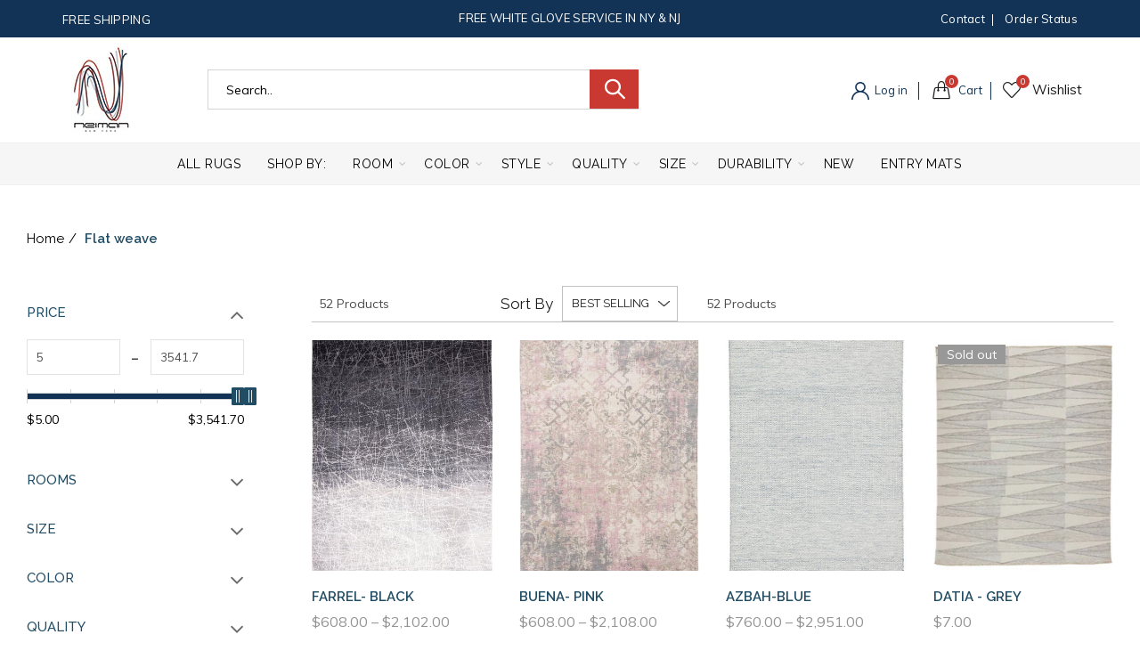

--- FILE ---
content_type: text/html; charset=utf-8
request_url: https://www.neimanny.com/collections/flat-weave
body_size: 61837
content:
<!doctype html>
<html class="no-js" lang="en">
<head>
  <meta charset="utf-8">
  <meta http-equiv="X-UA-Compatible" content="IE=edge,chrome=1">
  <meta name="viewport" content="width=device-width, initial-scale=1.0, maximum-scale=1.0, user-scalable=no">
  <meta name="theme-color" content="#123355">
  <meta name="keywords" content="Neiman NY">
  <meta name="author" content="www.neimanny.com">
  <meta name="format-detection" content="telephone=no">
  <meta name="facebook-domain-verification" content="j31u3qs4sfg8wfyzzo66jiplxrcphy" />
  <link rel="canonical" href="https://www.neimanny.com/collections/flat-weave"><link rel="shortcut icon" href="//www.neimanny.com/cdn/shop/files/Logo_32x.jpg?v=1614351431" type="image/png">
  
<link rel="apple-touch-icon-precomposed" sizes="152x152" href="//www.neimanny.com/cdn/shop/files/Logo_152x.jpg?v=1614351431"><script type="text/javascript">document.documentElement.className = document.documentElement.className.replace('no-js', 'yes-js js_active js')</script><title>Flat Weave
&ndash; Neiman NY
</title><!-- /snippets/social-meta-tags.liquid -->


<meta property="og:site_name" content="Neiman NY">
<meta property="og:url" content="https://www.neimanny.com/collections/flat-weave">
<meta property="og:title" content="Flat Weave">
<meta property="og:type" content="product.group">
<meta property="og:description" content="Area rug dealer NY NJ, offering, hand knotted rugs, tufted rugs, modern rugs, transitional rugs, classic rugs, new rugs, area rugs, fine rugs, living room rugs, bedroom rugs,">



  <meta name="twitter:site" content="@shopify">

<meta name="twitter:card" content="summary_large_image">
<meta name="twitter:title" content="Flat Weave">
<meta name="twitter:description" content="Area rug dealer NY NJ, offering, hand knotted rugs, tufted rugs, modern rugs, transitional rugs, classic rugs, new rugs, area rugs, fine rugs, living room rugs, bedroom rugs,">
<link href="//www.neimanny.com/cdn/shop/t/13/assets/tab_shopify.min.css?v=77642056786062711131635226611" rel="stylesheet" type="text/css" media="all" />
  <link rel="preload" href="//www.neimanny.com/cdn/shop/t/13/assets/gl_linecons_icons.min.css?v=76569771571515796021635226588" as="style" onload="this.rel='stylesheet'">
  <noscript><link rel="stylesheet" href="//www.neimanny.com/cdn/shop/t/13/assets/gl_linecons_icons.min.css?v=76569771571515796021635226588"></noscript><link href="//www.neimanny.com/cdn/shop/t/13/assets/gl_vendor.css?v=141342785074025982771635226588" rel="stylesheet" type="text/css" media="all" />
<link href="//www.neimanny.com/cdn/shop/t/13/assets/main.min.css?v=170737888098757531911635226598" rel="stylesheet" type="text/css" media="all" />

<script src="https://ajax.googleapis.com/ajax/libs/webfont/1.6.26/webfont.js"></script>
   <script>WebFont.load({
       google: {
         families: ["Muli:100,200,300,400,500,600,700,800,900,100italic,200italic,300italic,400italic,500italic,600italic,700italic,800italic,900italic","Raleway:100,200,300,400,500,600,700,800,900,100italic,200italic,300italic,400italic,500italic,600italic,700italic,800italic,900italic","Lato:100,200,300,400,500,600,700,800,900,100italic,200italic,300italic,400italic,500italic,600italic,700italic,800italic,900italic"]
       }
     });
   </script><script>
/*! loadCSS. [c]2017 Filament Group, Inc. MIT License */
!function(e){"use strict";var t=function(t,n,r){function o(e){return i.body?e():void setTimeout(function(){o(e)})}function a(){d.addEventListener&&d.removeEventListener("load",a),d.media=r||"all"}var l,i=e.document,d=i.createElement("link");if(n)l=n;else{var s=(i.body||i.getElementsByTagName("head")[0]).childNodes;l=s[s.length-1]}var u=i.styleSheets;d.rel="stylesheet",d.href=t,d.media="only x",o(function(){l.parentNode.insertBefore(d,n?l:l.nextSibling)});var f=function(e){for(var t=d.href,n=u.length;n--;)if(u[n].href===t)return e();setTimeout(function(){f(e)})};return d.addEventListener&&d.addEventListener("load",a),d.onloadcssdefined=f,f(a),d};"undefined"!=typeof exports?exports.loadCSS=t:e.loadCSS=t}("undefined"!=typeof global?global:this),function(e){if(e.loadCSS){var t=loadCSS.relpreload={};if(t.support=function(){try{return e.document.createElement("link").relList.supports("preload")}catch(t){return!1}},t.poly=function(){for(var t=e.document.getElementsByTagName("link"),n=0;n<t.length;n++){var r=t[n];"preload"===r.rel&&"style"===r.getAttribute("as")&&(e.loadCSS(r.href,r,r.getAttribute("media")),r.rel=null)}},!t.support()){t.poly();var n=e.setInterval(t.poly,300);e.addEventListener&&e.addEventListener("load",function(){t.poly(),e.clearInterval(n)}),e.attachEvent&&e.attachEvent("onload",function(){e.clearInterval(n)})}}}(this);
</script><style type="text/css">a.pswp__share--download {display: none;}@media (max-width: 480px){.basel-products-tabs .open-title-menu {white-space: nowrap;max-width: 160px;text-overflow: ellipsis;}} #variantQuantity:empty,#variantQuantity_quick:empty {margin: 0;}.loader {position: fixed;background: rgba(0, 0, 0, .85);left: 0;top: 0;width: 100%;height: 100%;z-index: 1000;}.loader .loader-inner {background: url(//cdn.shopify.com/s/files/1/2251/1247/t/22/assets/loader.svg) no-repeat;background-size: 100%;width: 50px;height: 50px;position: absolute;margin: auto;top: 0;bottom: 0;left: 0;right: 0;}input[type=number]::-webkit-outer-spin-button,input[type=number]::-webkit-inner-spin-button {-webkit-appearance: none;margin: 0;}input[type=number] {-webkit-appearance: textfield !important;-moz-appearance: textfield !important;appearance: textfield !important;}.gl_custom_1472909916515__94 {padding-top: 7vw !important;padding-bottom: 7vw !important;background-position: 0 0 !important;background-repeat: no-repeat !important;}.product_img_trust_seal img {width: 100%;}.section_title_sport + .shopify-section .gl_column-inner { margin-top: -7vw !important;padding-top: 0px !important;}.section_title_sport + .shopify-section .gl_row {z-index: 35;position: relative;}.mfp-zoom-in.mfp-bg {transition: all .3s ease-out;}.mfp-zoom-in.mfp-bg {opacity: 0;}.mfp-zoom-in.mfp-bg.mfp-ready {opacity: .8;}.mfp-zoom-in .mfp-with-anim {opacity: 0;transition: all .2s ease-in-out;transform: scale(.8);}.mfp-zoom-in.mfp-ready .mfp-with-anim {opacity: 1;transform: scale(1);}body.basel-header-overlap.template-collection.has_cat_img .main-header.color-scheme-light,body.basel-header-overlap.template-list-collections.has_cat_img .main-header.color-scheme-light {background-color: transparent;}body.basel-header-overlap.template-collection:not(.has_cat_img) .title-shop,body.basel-header-overlap.template-list-collections:not(.has_cat_img) .title-shop{padding:0 !important;}.single-product-content .entry-summary .button.size_guide {display: inline-block;vertical-align: middle;text-align: center;font-size: 14px;line-height: 1.5;color: #4e4e4e;padding: 0;background-color: transparent;border: none;text-transform: none;}.single-product-content .entry-summary .button.size_guide:before {font-size: 18px;vertical-align: middle;margin-right: 5px;color: #4e4e4e;display: inline-block;font-family: Simple-Line-Icons;-webkit-transition: all .2s;-moz-transition: all .2s;-o-transition: all .2s;transition: all .2s;content: "\e060";}.shopify-show-per-page .label_show {display: inline-block;margin-bottom: 0;margin-right: 10px;}.shopify-show-per-page .orderbyshow {width: auto;min-width: 70px;padding-right: 10px;}.header-base_categories.main-header .main-nav {display: block;}/* .wrapper-boxed.basel-cart-opened .website-wrapper { max-width: 100%;} */body.wrapper-boxed.basel-cart-opened {position: relative;}body.wrapper-boxed.basel-cart-opened .website-wrapper.basel-wrapper-shifted { position: static;}#variantQuantity, #variantQuantity_quick {font-weight: bold;text-transform: uppercase;} #recently_wrap .owl-stage-outer {height: 100% !important; }.product-grid-item .same_height .hover-img,.product-grid-item .same_height .hover-img img,.product-list-item .same_height .hover-img, .product-list-item .same_height .hover-img img {height: 100%;}.gl-gird-collection-section .elements-grid .basel-products-loader,.retina-logo{ display: none;}.retina-logo,.sticky-logo{ display: none !important;}.act-scroll .site-logo img.retina-logo, .header-clone .site-logo img.retina-logo {display: none !important;}.template-product .site-content,.product-list-item .product-element-top.product-list-image {margin-bottom: 0;}.color-scheme-light .basel-search-dropdown .autocomplete-suggestions .suggestion-title a, .search-extended .autocomplete-suggestions .suggestion-title a{color: rgba(0,0,0,.7);}.main-header.color-scheme-light .product-grid-item .product-title>a {color: inherit;}.single-product-content .spr-icon {font-size: 12px;}.single-product-content span.spr-badge-caption {font-size: 14px;}.product-list-item .hover-img img {width: 100%;}tr.description>td>p {max-width: 500px;margin: 0 auto;}.basel-header-overlap .topbar-wrapp {z-index: 22222;}.basel-header-overlap .cart-widget-side, .basel-header-overlap .mobile-nav,.basel-header-overlap .login-form-side {z-index: 50000;}.italic {font-style: italic;}.single-product-content .basel-countdown-timer {margin-bottom: 15px;}.selector-wrapper,#variantQuantity,#variantQuantity_quick {display: none;}#variantQuantity.is-visible,#variantQuantity_quick.is-visible {display: block;}.nathan-header-overlap header.color-scheme-light {background-color: #000;}div#variantQuantity, div#variantQuantity_quick {margin-bottom: 20px;}li.mini_cart_item.mini_variant_gl span.quantity {margin-left: 72px;}.single-product-content .slick-vertical>button.slick-disabled {color: rgba(0,0,0,0.3);cursor: default;}.single-product-content .slick-vertical>button.slick-disabled:hover { color: #fff; }.swatches-on-grid .swatch-on-grid.swatch-size-medium {width: 25px;height: 25px;}.gl_star-rating {display: inline-block;font-size: 12px;position: relative;height: 18px;line-height: 18px;letter-spacing: 2px;margin-bottom: 4px;}.gl_star-rating span.spr-badge-caption {display: none;}.btn.btn-size-extra-small,.button.btn-size-extra-small,button.btn-size-extra-small,.added_to_cart.btn-size-extra-small,input[type="submit"].btn-size-extra-small { font-size: 10px;line-height: 14px;padding-top: 7px;padding-bottom: 7px;padding-left: 14px;padding-right: 14px;}.promo-banner.term-description {position: relative;margin-bottom: 30px;overflow: hidden;font-size: 16px;color: #000;line-height: 1.3;}.single-product .site-content {margin-bottom: 0;}.single-product-content .out-of-stock.variant_stock {border: 2px solid #CC1414;color: #B50808;margin: 0;padding: 9px 10px;}input.input__error {color: #AF7D27;border-color: #E0B252;background-color: transparent;}.testimonial-content >p {margin-bottom:0;}.color-scheme-light .testimonials.testimon-style-boxed .testimonial-content >p,.color-scheme-light .testimonials.testimon-style-boxed .testimonial-content a,.color-scheme-light .testimonials.testimon-style-boxed .testimonial-content footer>span {color: inherit;}h1.basel-logo-wrap {margin-bottom: 0;}table.gl_infor_account tr td {text-align: left;}.gl_custom_lingerie {margin-top: 20px !important;margin-right: 20px !important;margin-bottom: 20px !important;margin-left: 20px !important;padding-top: 40px !important;padding-right: 40px !important;padding-bottom: 20px !important;padding-left: 40px !important;background-color: #ffffff !important;}.gl_custom_1502352203858_94 {padding-top: 6vh !important;padding-right: 10% !important;padding-bottom: 3vh !important;padding-left: 10% !important;}.gl_custom_article {margin-top: 20px !important;margin-bottom: 20px !important;border-top-width: 1px !important;border-bottom-width: 1px !important;padding-top: 30px !important;padding-bottom: 30px !important;border-top-color: #f4f4f4 !important;border-top-style: solid !important;border-bottom-color: #f4f4f4 !important;border-bottom-style: solid !important;}input.shopify-challenge__button.btn {margin-bottom: 40px;}.gl_custom_article_full {margin-top: -40px !important;margin-bottom: 0px !important;padding-top: 0px !important;padding-bottom: 0px !important;background-color: #f7f7f7 !important;}.gl_custom_social_full {margin-bottom: 70px !important;border-top-width: 1px !important;border-bottom-width: 1px !important;padding-top: 40px !important;padding-bottom: 40px !important;border-top-color: #e5e5e5 !important;border-top-style: solid !important;border-bottom-color: #e5e5e5 !important;border-bottom-style: solid !important;}.gl_row_0 {margin-right: 0px !important;margin-left: 0px !important;}.gl_p_10 { padding: 10px !important;}.gl_pt_15 {padding-top: 15px !important;}.shopify-section.gl_tabs { position: relative; overflow: hidden} .fake_counter_real_time,.product_delivery {display: block;font-size: 14px;color: #2c2c2c;font-weight: bold;-webkit-border-radius: 5px;-moz-border-radius: 5px;border-radius: 5px;position: relative;overflow: hidden;margin: 0 2px;}.fake_counter_real_time #number_counter,#jas_product_delivery,#jas_product_delivery_quick,#product_delivery_quick {background-color: #0f8db3;padding: 5px 10px;border-radius: 2px;line-height: 1.1em;color: #ffffff;display: inline-block;-webkit-box-shadow: inset 0 -2px 0 rgba(0,0,0,.15);box-shadow: inset 0 -2px 0 rgba(0,0,0,.15);}.fake_counter_real_time #number_counter i {margin-left: 3px;}.fake_counter_real_time #number_counter:active {-webkit-box-shadow: none;box-shadow: none;top: 1px;}.basel-button-wrapper.btn-inline {display: inline-block;margin-bottom: 10px;margin-right: 10px;}.gl_pt_25 {padding-top: 25px !important;}.gl_pt_20 {padding-top: 20px !important;}.gl_pb_20 {padding-bottom: 20px !important;}.gl_color_dark p strong {color: black;}.gl_mb_0 {margin-bottom: 0px !important;}.gl_pt_0 {padding-top: 0px !important;}.gl_mb_4 {margin-bottom: 4vh !important;}.gl_mb_5 {margin-bottom: 5px !important;}.gl_mb_10 {margin-bottom: 10px !important;}.gl_mb_15 {margin-bottom: 15px !important;}.gl_mb_20 {margin-bottom: 20px !important;}.gl_mb_25 {margin-bottom: 25px !important;}.gl_mb_30 {margin-bottom: 30px !important;}.gl_mb_35 {margin-bottom: 35px !important;}.gl_mb_40 {margin-bottom: 40px !important;}.gl_mt_10 {margin-top: 10px !important;}.gl_mt_20 {margin-top: 20px !important;}.gl_mt_50 {margin-top: 50px !important;}.gl_mb_50 {margin-bottom: 50px !important;}.gl_mt_25 {margin-top: 25px !important;}.gl_mt_35 {margin-top: 35px !important;}.gl_m_m15 {margin-top: -15px !important;}.gl_mt_m30 {margin-top: -30px !important;}.gl_mt_m75 {margin-top: -75px !important;}.gl_mb_m35 {margin-bottom: -35px !important;}.gl_mtm_40 {margin-top: -40px !important;}.gl_mtm_89 {margin-top: -77px !important;}.gl_mt_40 {margin-top: 40px !important;}.gl_pt_30 {padding-top: 30px !important;}.gl_pb_30 { padding-bottom: 30px !important;}.gl_pr_30 {padding-right: 30px !important;}.gl_pl_30 { padding-left: 30px !important;}.gl_pr_40 {padding-right: 40px !important;}.gl_pl_40 { padding-left: 40px !important;}.gl_pt_35 { padding-top: 35px !important;}.gl_pd_lr_10 {padding-right: 10px !important;padding-left: 10px !important;}.gl_mb_4h {margin-bottom: 4vh !important;}.gl_mb_8h {margin-bottom: 8vh !important;}.gl_pt_8h {padding-top: 8vh !important;} .gl_pb_8h {padding-bottom: 8vh !important;}.gl_price_sushi .spb_single_image img{width: auto;}.gl_custom_1488533043379_94 {padding-top: 4vh !important;padding-bottom: 4vh !important;}.gl_custom_1507644691234_94 {margin-top: -7vh !important;margin-right: -50px !important;margin-bottom: -25vh !important;margin-left: -50px !important;padding-top: 0px !important;}.gl_custom_infor_one {margin-right: 4% !important;margin-bottom: 0px !important;margin-left: 4% !important;border-top-width: 5px !important;border-right-width: 5px !important;border-bottom-width: 5px !important;border-left-width: 5px !important;padding-right: 3% !important;padding-bottom: 0px !important;padding-left: 3% !important;background-color: #ffffff !important;border-left-color: rgba(107,107,107,0.11) !important;border-left-style: solid !important;border-right-color: rgba(107,107,107,0.11) !important;border-right-style: solid !important;border-top-color: rgba(107,107,107,0.11) !important;border-top-style: solid !important;border-bottom-color: rgba(107,107,107,0.11) !important;border-bottom-style: solid !important;}.gl_custom_infor_text_one {margin-top: 40px !important;margin-bottom: 40px !important;border-left-width: 1px !important;padding-top: 0px !important;border-left-color: #f4f4f4 !important;border-left-style: solid !important;}.gl_custom_tab_title {margin-bottom: 30px !important;padding-top: 14px !important;padding-right: 20px !important;padding-bottom: 14px !important;padding-left: 20px !important;background-color: #0f8db3 ;}.gl_custom_lingerie {margin-top: 20px !important;margin-right: 20px !important;margin-bottom: 20px !important;margin-left: 20px !important;padding-top: 40px !important;padding-bottom: 40px !important;background-color: #ffffff !important;}.about-shop-element {box-shadow: 1px 1px 9px rgba(0, 0, 0, 0.17);}body .basel-parallax {background-attachment: fixed;background-size: cover!important;}.gl_custom_hour {padding-top: 40px !important;padding-right: 20px !important;padding-bottom: 40px !important;padding-left: 20px !important;background-color: #ffffff !important;}.gl_custom_jewellery {margin-top: 20px !important;margin-bottom: 20px !important;margin-left: -80px !important;padding-top: 40px !important;padding-right: 40px !important;padding-bottom: 40px !important;padding-left: 40px !important;background-color: #ffffff !important;}.gl_custom_testimonials{border-right-width: 1px !important;padding-top: 20px !important;padding-bottom: 20px !important;border-right-color: rgba(255,255,255,0.13) !important;border-right-style: solid !important;}.gl_custom_jewellery_mobile {margin-top: -50px !important;margin-right: 20px !important;margin-bottom: 20px !important;margin-left: 20px !important;padding-top: 20px !important;padding-right: 20px !important;padding-bottom: 20px !important;padding-left: 20px !important;background-color: #ffffff !important;}.bg_color_white.image-swatch {border: 0;}.gl_custom_map {margin-right: 10% !important;margin-left: 10% !important;padding-top: 6% !important;}.gl_custom_content{border-top-width: 7px !important;border-right-width: 7px !important;border-bottom-width: 7px !important;border-left-width: 7px !important;padding-top: 45px !important;padding-right: 45px !important;padding-bottom: 45px !important;padding-left: 45px !important;background-position: center !important;background-repeat: no-repeat !important;background-size: contain !important;border-left-color: rgba(10,10,10,0.12) !important;border-left-style: solid !important;border-right-color: rgba(10,10,10,0.12) !important;border-right-style: solid !important;border-top-color: rgba(10,10,10,0.12) !important;border-top-style: solid !important;border-bottom-color: rgba(10,10,10,0.12) !important;border-bottom-style: solid !important;}.gl_custom_space_minimalist {padding-right: 4vw !important;padding-left: 4vw !important;}.gl_p_same_strong p, .gl_p_same_strong p{margin-bottom: 0}.pr {position: relative}.site-logo {width: 13%;}.site-logo img {max-width: 196px;max-height: 95px;}.basel-header-overlap header:not(.act-scroll) .site-logo img {max-width: 200px;}.basel-shopify-layered-nav .basel-scroll {max-height: 234px;}.sticky-header .right-column {width: 350px;}/* Header height configs *//* Limit logo image height for according to header height */.site-logo img {max-height: 95px;}/* And for sticky header logo also */.act-scroll .site-logo img,.header-clone .site-logo img {max-height: 75px;max-height: 75px;max-width: 196px;}/* Set sticky headers height for cloned headers based on menu links line height */.header-clone .main-nav .menu > li > a {height: 75px;line-height: 75px;} /* Height for switch logos */.sticky-header-real:not(.global-header-menu-top) .switch-logo-enable .basel-logo {height: 95px;}.sticky-header-real:not(.global-header-menu-top) .act-scroll .switch-logo-enable .basel-logo {height: 75px;}.sticky-header-real:not(.global-header-menu-top) .act-scroll .switch-logo-enable {transform: translateY(-60px);-webkit-transform: translateY(-60px);}/* Header height for these layouts based on it's menu links line height */.main-nav .menu > li > a {height: 95px;line-height: 95px;}/* The same for sticky header */.act-scroll .main-nav .menu > li > a {height: 75px;line-height: 75px;}/* Set line height for header links for shop header layout. Based in the header height option */.header-shop .right-column .header-links {height: 95px;line-height: 95px;}/* The same for sticky header */.header-shop.act-scroll .right-column .header-links {height: 75px;line-height: 75px;}/* Page headings settings for heading overlap. Calculate on the header height base */.basel-header-overlap .title-size-default,.basel-header-overlap .title-size-small,.basel-header-overlap .title-shop.without-title.title-size-default,.basel-header-overlap .title-shop.without-title.title-size-small {padding-top: 135px;}.basel-header-overlap .title-shop.without-title.title-size-large,.basel-header-overlap .title-size-large {padding-top: 215px;}@media (max-width: 991px) {/* Set header height for mobile devices */.main-header .wrapp-header {min-height: 60px;} /* Limit logo image height for mobile according to mobile header height */.site-logo img {max-height: 60px;} /* Limit logo on sticky header. Both header real and header cloned */.act-scroll .site-logo img,.header-clone .site-logo img {max-height: 60px;}/* Height for switch logos */.main-header .switch-logo-enable .basel-logo {height: 60px;}.sticky-header-real:not(.global-header-menu-top) .act-scroll .switch-logo-enable .basel-logo {height: 60px;}.sticky-header-real:not(.global-header-menu-top) .act-scroll .switch-logo-enable {transform: translateY(-60px);-webkit-transform: translateY(-60px);}/* Page headings settings for heading overlap. Calculate on the MOBILE header height base */.basel-header-overlap .title-size-default,.basel-header-overlap .title-size-small,.basel-header-overlap .title-shop.without-title.title-size-default,.basel-header-overlap .title-shop.without-title.title-size-small {padding-top: 80px;}.basel-header-overlap .title-shop.without-title.title-size-large,.basel-header-overlap .title-size-large {padding-top: 120px;} }.product-category-thumbnail img,.category-grid-item .category-link {width: 100%;}/* .product-grid-item .product-element-top>a img,.basel-hover-alt .hover-img img, .owl-carousel div.owl-item .hover-img img {width:100%;} */.basel-purchase {position:fixed;display:block;bottom:0;left:4%;z-index:10;-webkit-backface-visibility: hidden; /* Chrome, Safari, Opera */backface-visibility: hidden;}.basel-purchase:hover {opacity:0.9;}.basel-product-categories>li.cat-item-109 {display: none;}.col-five > .gl_col-sm-2 {width:20%;}.product-type-grouped.single-product-content .cart {width: 100%;}.product-type-grouped.single-product-content .cart table {border-top: 2px solid black;margin-bottom: 30px;}iframe[name='google_conversion_frame'] { height: 0 !important;width: 0 !important; line-height: 0 !important; font-size: 0 !important;margin-top: -13px;float: left;}.single-product-content .single_variation .shopify-variation-price {margin-right:0;}.single-product-content .single_variation .shopify-variation-price .price {margin-right:15px;}.product-type-grouped .group_table .stock {margin-bottom: 0;margin-right: 0;margin-left: 15px; }.commentlist .comment-text .description {line-height:1.6;}.main-header form.has-categories-dropdown .search-by-category ul .children {display:none;}.cat-design-alt .product-category-thumbnail {margin:-2px; }.cat-design-alt .category-link {display:block;}.dropdown-scroll > .sub-menu-dropdown {height: 540px;overflow: hidden;}.main-nav .menu>li.menu-item-design-sized .sub-menu-dropdown {padding-bottom:10px;}.header-spacing + .header-menu-top {margin-top:-40px;}.shopify-ordering.with-list .selected-order {font-weight:bold;}.basel-navigation .menu>li.menu-item-design-full-width .sub-menu>li>a,.basel-navigation .menu>li.menu-item-design-sized .sub-menu>li>a {font-weight: 600!important;}.header-categories .main-nav .menu li.menu-item-design-full-width>.sub-menu-dropdown {margin-top: -78px;}.basel-hover-quick .product-title a {display:block; }.hide-pag .owl-pagination,.hide-pag .owl-buttons {display:none;}.popup-quick-view .entry-summary .entry-title {font-size: 32px; }.product-quick-view .entry-title a {font-family:inherit;font-weight: inherit;font-style: inherit;}.basel-price-table .basel-plan-footer>a.added {display:none;}.color-scheme-light .testimonial .testimonial-content footer>span {color: rgba(255, 255, 255, 0.8);}.color-scheme-light .owl-theme:hover .owl-controls.clickable .owl-buttons div.disabled {color:rgba(255, 255, 255, 0.6);}.color-scheme-light .owl-theme .owl-controls .owl-buttons div {color:rgba(255, 255, 255, 0.8);}.color-scheme-light .owl-theme .owl-controls.clickable .owl-buttons div:hover {color:rgba(255, 255, 255, 1);}.color-scheme-light .owl-theme .owl-controls .owl-page span {background-color: rgba(255, 255, 255, 0.6);}.color-scheme-light .owl-theme .owl-controls .owl-page.active span, .color-scheme-light .owl-theme .owl-controls.clickable .owl-page:hover span {background-color: white;}.single-product-content .entry-summary .button.compare.loading:after {opacity: 1;visibility: visible;}.spb_video_wrapper .basel-video-poster, .spb_video_wrapper .basel-video-poster-wrapper, .spb_video_wrapper .basel-video-poster-wrapper:after {position: absolute;top: 0;left: 0;right: 0;bottom: 0;}.spb_video_wrapper .basel-video-poster-wrapper {position: absolute!important;z-index: 2;cursor: pointer;overflow: hidden;backface-visibility: hidden;-webkit-backface-visibility: hidden;perspective: 800px;-webkit-perspective: 800px;-webkit-transition: opacity .5s cubic-bezier(0,0,.44,1.18),visibility .5s cubic-bezier(0,0,.44,1.18);transition: opacity .5s cubic-bezier(0,0,.44,1.18),visibility .5s cubic-bezier(0,0,.44,1.18);}.spb_video_wrapper .basel-video-poster {background-size: cover;background-position: center center;background-repeat: no-repeat;margin: -1px;transform: scale(1.09);-webkit-transform: scale(1.09);-webkit-transition: transform .5s cubic-bezier(0,0,.44,1.18);transition: transform .5s cubic-bezier(0,0,.44,1.18);}.spb_video_wrapper .button-play {position: absolute;top: 50%;left: 50%;height: 70px;line-height: 67px;width: 70px;margin-top: -35px;margin-left: -35px;padding-left: 7px;text-align: center;color: #fff;border: 2px solid #1aada3;border-radius: 50%;z-index: 3;background-color: #1aada3;-webkit-transition: opacity .5s cubic-bezier(0,0,.44,1.18);transition: opacity .5s cubic-bezier(0,0,.44,1.18);}.spb_video_wrapper .button-play:after {content: "\f04b";display: inline-block;font-size: 26px;font-family: FontAwesome;}.spb_video_wrapper .basel-video-poster-wrapper.hidden-poster {opacity: 0;visibility: hidden;}.gl_custom_sushi_1494249094915 {margin-top: 100px !important;margin-right: 20px !important;margin-bottom: 4vh !important;margin-left: 20px !important;padding-top: 0px !important;padding-right: 40px !important;padding-bottom: 40px !important;padding-left: 40px !important;background-color: rgba(10,10,10,0.45) !important;}.single-product-content .entry-summary .button.compare:after {content: " ";width: 15px;height: 15px;display: inline-block;vertical-align: middle;border: 1px solid black;border-radius: 50%;border-left-color: transparent !important;border-right-color: transparent !important;animation: load-spin 450ms infinite linear;-o-animation: load-spin 450ms infinite linear;-ms-animation: load-spin 450ms infinite linear;-webkit-animation: load-spin 450ms infinite linear;-moz-animation: load-spin 450ms infinite linear;margin-left: 10px;opacity: 0;visibility: hidden;}.basel-buttons .product-compare-button>a,.single-product-content .entry-summary .button.compare,.basel-hover-base .basel-add-btn>a,.basel-hover-base .product-compare-button a {text-transform:none;}.sticky-header .basel-search-full-screen .basel-search-wrapper {height:100vh;transition: opacity .25s ease-in-out, height .25s ease-in-out, visibility .25s,transform .25s ease-in-out;-webkit-transition: opacity .25s ease-in-out, height .25s ease-in-out, visibility .25s,transform .25s ease-in-out;}.sticky-header .basel-search-full-screen .basel-search-inner .basel-close-search {bottom:90px;}.rtl .has-border,.rtl .has-border > .gl_column-inner {border:none!important;}.related-and-upsells .product-grid-item .hover-img img {width:100%;}.cat-design-alt .product-category-thumbnail img {width:100%!important;}.hidden-nav-button {display:none!important;}.dropdown-scroll .spb_single_image {border: 2px solid #f7f7f7;}.page-id-25728 .dropdown-scroll .spb_single_image,.page-id-23954 .dropdown-scroll .spb_single_image {border: 2px solid rgba(255,255,255,0.1);}.owl-carousel .owl-stage-outer {clear: both;}.widget_product_categories .cat-item-109 .cat-item:nth-child(even) {display: none;}.rtl {direction: rtl;}@media (max-width: 1024px) and (min-width: 991px) {.header-categories .categories-menu-dropdown .sub-menu-dropdown {width: 680px;}}@media (max-width: 991px) {.sticky-footer-on .footer-container {visibility: visible;}}.menu-item-19907 > .sub-menu-dropdown {background-size: contain}.product-design-sticky .shopify-product-gallery .shopify-product-gallery__wrapper a > img {width: 100%;}.product-design-sticky .shopify-product-gallery .shopify-product-gallery__wrapper .shopify-product-gallery__image:not(:first-child) a {display: block;transform:translateY(100px);-webkit-transform:translateY(100px);-moz-transform:translateY(100px);-o-transform:translateY(100px);transition: all 0.45s ease-in-out;-webkit-transition: all 0.45s ease-in-out;-moz-transition: all 0.45s ease-in-out;-o-transition: all 0.45s ease-in-out;opacity: 0;}.product-design-sticky .shopify-product-gallery .shopify-product-gallery__wrapper .shopify-product-gallery__image:not(:first-child) a.animate-images {transform:translateY(0px);-webkit-transform:translateY(0px);-moz-transform:translateY(0px);-o-transform:translateY(0px);opacity: 1;}.shopify-checkout-review-order-table td {width: 50%}@media (min-width: 992px) {.buy-basel {position: fixed;bottom: 40px;right: 40px;z-index: 1000;margin-bottom: 110px;background-color: #729c29;border-radius: 50%;-webkit-border-radius: 50%;-moz-border-radius: 50%;box-shadow: -6.772px 8.668px 16px 0px rgba(28, 30, 35, 0.15);-webkit-box-shadow: -6.772px 8.668px 16px 0px rgba(28, 30, 35, 0.15);-moz-box-shadow: -6.772px 8.668px 16px 0px rgba(28, 30, 35, 0.15);transition: all 1s ease;-webkit-transition: all 1s ease;-moz-transition: all 1s ease;-o-transition: all 1s ease;animation-name: animFadeUp;animation-fill-mode: both;animation-duration: 0.4s;animation-timing-function: ease;animation-delay: 1.5s;-webkit-animation-name: animFadeUp;-webkit-animation-fill-mode: both;-webkit-animation-duration: 0.4s;-webkit-animation-timing-function: ease;-webkit-animation-delay: 1.5s;-moz-animation-name: animFadeUp;-moz-animation-fill-mode: both;-moz-animation-duration: 0.4s;-moz-animation-timing-function: ease;-moz-animation-delay: 1.5s;-o-animation-name: animFadeUp;-o-animation-fill-mode: both;-o-animation-duration: 0.4s;-o-animation-timing-function: ease;-o-animation-delay: 1.5s;}.buy-basel img.envato-logo {position: absolute;right: -8px;bottom: -3px;background: #7cb442;border-radius: 50%;padding: 6px;}.rtl .buy-basel {left: auto;right: 40px;} }@media (min-width: 768px) and (max-width: 991px) {.buy-basel {display:none;}.swatch-on-grid .basel-tooltip-label {display:none;}.dropdown-scroll > .sub-menu-dropdown {display:none;}.basel-back-btn>span:before, .basel-products-nav .product-btn>a span:before {top: 0px;}.shop-loop-head {width:100%;}body .basel-parallax {background-attachment: scroll!important;} }@media (min-width: 481px) and (max-width: 767px) { .buy-basel {display:none;}.swatch-on-grid .basel-tooltip-label {display:none;}.dropdown-scroll > .sub-menu-dropdown {display:none;}.basel-back-btn>span:before, .basel-products-nav .product-btn>a span:before {top: 0px;}/* .product-grid-item .product-element-top>a img,.basel-hover-alt .hover-img img {width:100%;} */body .basel-parallax {background-attachment: scroll!important;} }@media (max-width: 480px) { .buy-basel {display:none;}.swatch-on-grid .basel-tooltip-label {display:none;}body .basel-parallax {background-attachment: scroll!important;}.dropdown-scroll > .sub-menu-dropdown {display:none;}.basel-back-btn>span:before, .basel-products-nav .product-btn>a span:before {top: 0px;}}/* color settings */body {background-color: rgba(0,0,0,0);}.gl_page_title.page-title-default {background-color: #f5f5f5;}body.template-collection .page-title-default {background-color: #212121;background-repeat: no-repeat;background-size: cover;background-attachment: default;background-position: center center;}.topbar-wrapp {background-color: #123355;}.main-header, .sticky-header.header-clone, .header-spacing {background-color: #ffffff;}.footer-container {background-color: #f5f5f5;}.template-product .site-content {background-color: rgba(0,0,0,0);}.main-header {border-bottom: 2px solid #f5f5f5;}body,p,.widget_nav_mega_menu .menu > li > a,.mega-navigation .menu > li > a,.basel-navigation .menu > li.menu-item-design-full-width .sub-sub-menu li a,.basel-navigation .menu > li.menu-item-design-sized .sub-sub-menu li a,.basel-navigation .menu > li.menu-item-design-default .sub-menu li a,.font-default {font-family: Muli, Arial, Helvetica, sans-serif;color: #4c4c4c;font-size: 14px;}h1 a, h2 a, h3 a, h4 a, h5 a, h6 a, h1, h2, h3, h4, h5, h6, .title, table th, .masonry-filter li a, .shopify .cart-empty, .basel-navigation .menu > li.menu-item-design-full-width .sub-menu > li > a, .basel-navigation .menu > li.menu-item-design-sized .sub-menu > li > a {font-family: Raleway, 'MS Sans Serif', Geneva, sans-serif;color: #1b1919;}.product-title a,.post-slide .entry-title a,.category-grid-item .hover-mask h3,.basel-search-full-screen .basel-search-inner input[type="text"],.blog-post-loop .entry-title,.single-product-content .entry-title,.font-title {font-family: Raleway, 'MS Sans Serif', Geneva, sans-serif;color: #252222;}.title-alt, .subtitle, .font-alt {font-family: Raleway, 'Comic Sans MS', cursive;font-weight: 400;font-style: italic;}.type-post .entry-meta {font-family: Lato, 'Comic Sans MS', cursive;font-weight: 400;font-style: italic;}.widgettitle,.widget-title {font-family: Muli;font-weight: 700;font-style: normal;color: #0a0a0a;}.main-nav .menu > li > a {font-size: 14px;}.nathan_style_2.single-product-content .cart .button {font-size: 13px;line-height: 18px;padding: 11px 20px;background-color: #f3f3f3;color: #3E3E3E;display: inline-block;position: relative;font-weight: 600;text-align: center;text-transform: uppercase;letter-spacing: .3px;border-radius: 0;border-width: 0;border-style: solid;border-color: transparent;outline: 0;-webkit-box-shadow: none;box-shadow: none;text-shadow: none;text-decoration: none;vertical-align: middle;cursor: pointer;border: none;-webkit-box-shadow: inset 0 -2px 0 rgba(0,0,0,.15);box-shadow: inset 0 -2px 0 rgba(0,0,0,.15);-webkit-transition: color .25s ease,background-color .25s ease,border-color .25s ease,box-shadow 0s ease,opacity .25s ease;-webkit-transition: color .25s ease,background-color .25s ease,border-color .25s ease,opacity .25s ease,-webkit-box-shadow 0s ease;transition: color .25s ease,background-color .25s ease,border-color .25s ease,opacity .25s ease,-webkit-box-shadow 0s ease;transition: color .25s ease,background-color .25s ease,border-color .25s ease,box-shadow 0s ease,opacity .25s ease;transition: color .25s ease,background-color .25s ease,border-color .25s ease,box-shadow 0s ease,opacity .25s ease,-webkit-box-shadow 0s ease;color: #fff;}.nathan_style_2.single-product-content .cart .button:focus, .nathan_style_2.single-product-content .cart .button:hover {opacity: .8;}.nathan_style_2.single-product-content .cart .button:focus, .nathan_style_2.single-product-content .cart .button:hover {opacity: 1;-webkit-box-shadow: inset 0 -2px 0 rgba(0,0,0,.15);box-shadow: inset 0 -2px 0 rgba(0,0,0,.15);}.nathan_style_2.single-product-content .cart .button.loading {color: transparent!important;}.nathan_style_2.single-product-content .cart .button.loading:after {border-color: #fff;content: "";width: 18px;height: 18px;display: inline-block;vertical-align: middle;border: 1px solid #fff;border-left-color: #fff;border-radius: 50%;position: absolute;top: 50%;left: 50%;opacity: 0;margin-left: -9px;margin-top: -9px;transition: opacity 0s ease;-webkit-transition: opacity 0s ease;opacity: 1;animation: load-spin 450ms infinite linear;-webkit-animation: load-spin 450ms infinite linear;transition: opacity .25s ease;-webkit-transition: opacity .25s ease;}.nathan_style_2.single-product-content .cart .button:active {-webkit-box-shadow: none;box-shadow: none;top: 1px;}.color-primary,.mobile-nav ul li.current_page_item > a,.main-nav .menu > li.current-menu-item > a,.main-nav .menu > li.onepage-link.current-menu-item > a,.main-nav .menu > li > a:hover,.main-nav .menu > li > a:focus,.basel-navigation .menu>li.menu-item-design-default ul li:hover>a,.basel-navigation .menu > li.menu-item-design-full-width .sub-menu li a:hover,.basel-navigation .menu > li.menu-item-design-sized .sub-menu li a:hover,.basel-product-categories.responsive-cateogires li.current-cat > a,.basel-product-categories.responsive-cateogires li.current-cat-parent > a,.basel-product-categories.responsive-cateogires li.current-cat-ancestor > a,a[href^=tel],.topbar-menu ul > li > .sub-menu-dropdown li > a:hover,.btn.btn-color-primary.btn-style-bordered,.button.btn-color-primary.btn-style-bordered,button.btn-color-primary.btn-style-bordered,.added_to_cart.btn-color-primary.btn-style-bordered,input[type=submit].btn-color-primary.btn-style-bordered,.basel-dark .single-product-content .entry-summary .yith-wcwl-add-to-wishlist .yith-wcwl-wishlistaddedbrowse a:before,.basel-dark .single-product-content .entry-summary .yith-wcwl-add-to-wishlist .yith-wcwl-wishlistexistsbrowse a:before,.basel-dark .read-more-section .btn-read-more,.basel-dark .products-footer .basel-blog-load-more,.basel-dark .products-footer .basel-products-load-more,.basel-dark .products-footer .basel-portfolio-load-more,.basel-dark .blog-footer .basel-blog-load-more,.basel-dark .blog-footer .basel-products-load-more,.basel-dark .blog-footer .basel-portfolio-load-more,.basel-dark .portfolio-footer .basel-blog-load-more,.basel-dark .portfolio-footer .basel-products-load-more,.basel-dark .portfolio-footer .basel-portfolio-load-more,.basel-dark .color-primary,.basel-hover-link .swap-elements .btn-add a,.basel-hover-link .swap-elements .btn-add a:hover,.basel-hover-link .swap-elements .btn-add a:focus,.menu-item-language .submenu-languages li:hover a,.blog-post-loop .entry-title a:hover,.blog-post-loop.sticky .entry-title:before,.post-slide .entry-title a:hover,.comments-area .reply a,.single-post-navigation a:hover,blockquote footer:before,blockquote cite,.format-quote .entry-content blockquote cite,.format-quote .entry-content blockquote cite a,.type-post .entry-meta .meta-author a,.type-post .entry-meta .meta-author .name_author,.search-no-results.shopify .site-content:before,.search-no-results .not-found .entry-header:before,.login .lost_password > a:hover,.error404 .page-title,.menu-label-new:after,.widget_shopping_cart .product_list_widget li .quantity .amount,.product_list_widget li ins .amount,.price ins > .amount,.price ins,.single-product-content .price,.single-product-content .price .amount,.basel-products-nav .product-short .price,.basel-products-nav .product-short .price .amount,.star-rating span:before,.single-product-content .comment-form .stars span a:hover,.single-product-content .comment-form .stars span a.active,.tabs-layout-accordion .basel-tab-wrapper .basel-accordion-title:hover,.tabs-layout-accordion .basel-tab-wrapper .basel-accordion-title.active,.single-product-content .shopify-product-details__short-description ul > li:before,.single-product-content #tab-description ul > li:before,.blog-post-loop .entry-content ul > li:before,.comments-area .comment-list li ul > li:before,.sidebar-widget li a:hover,.filter-widget li a:hover,.sidebar-widget li > ul li a:hover,.filter-widget li > ul li a:hover,.basel-price-filter ul li a:hover .amount,.basel-hover-effect-4 .swap-elements > a,.basel-hover-effect-4 .swap-elements > a:hover,.wishlist_table tr td.product-price ins .amount,.basel-buttons .yith-wcwl-add-to-wishlist .yith-wcwl-wishlistaddedbrowse > a,.basel-buttons .yith-wcwl-add-to-wishlist .yith-wcwl-wishlistexistsbrowse > a,.basel-buttons .product-compare-button > a.compare.added,.compare.added, .basel-buttons .yith-wcwl-add-to-wishlist .yith-wcwl-wishlistaddedbrowse > a:hover,.basel-buttons .yith-wcwl-add-to-wishlist .yith-wcwl-wishlistexistsbrowse > a:hover,.single-product-content .entry-summary .yith-wcwl-add-to-wishlist a:hover,.single-product-content .entry-summary .yith-wcwl-add-to-wishlist a:hover:before,.single-product-content .entry-summary .yith-wcwl-add-to-wishlist .yith-wcwl-wishlistaddedbrowse a:before,.single-product-content .entry-summary .yith-wcwl-add-to-wishlist .yith-wcwl-wishlistexistsbrowse a:before,.single-product-content .entry-summary .yith-wcwl-add-to-wishlist .yith-wcwl-add-button.feid-in > a:before,.vendors-list ul li a:hover,.single-product-content .entry-summary .button.compare:hover,.single-product-content .entry-summary .button.compare:hover:before,.single-product-content .entry-summary .button.compare.added:before,.blog-post-loop .entry-content ul li:before,.basel-menu-price .menu-price-price,.basel-menu-price.cursor-pointer:hover .menu-price-title,.comments-area #cancel-comment-reply-link:hover,.comments-area .comment-body .comment-edit-link:hover,.popup-quick-view .entry-summary .entry-title a:hover,.spb_text_column ul:not(.social-icons) > li:before,.widget_product_categories .basel-cats-toggle:hover,.widget_product_categories .toggle-active,.basel-products-suggest .table_suggest a:hover,.widget_product_categories .current-cat-parent > a,#shopify-section-gl_section_sidebar_blog .widget_categories .current-cat > a,.shopify-checkout-review-order-table tfoot .order-total td .amount,.widget_shopping_cart .product_list_widget li .remove:hover,.basel-active-filters .widget_layered_nav_filters ul li a .amount,.title-wrapper.basel-title-color-primary .title-subtitle,.widget_categories li.cat-item.current-cat,.topbar-menu ul>li.currency li.active a, .topbar-menu ul>li.language li.active a,.topbar-menu .currencies li.active a, .topbar-menu .jas_lang li.active a,.widget_shopping_cart .widget_shopping_cart_content > .total .amount,.subtitle-color-primary.subtitle-style-default,.color-scheme-light .gl_tta-tabs.gl_tta-tabs-position-top.gl_tta-style-classic .gl_tta-tab.gl_active > a,.gl-tab-js .gl_tta.gl_general.gl_tta-style-classic .gl_tta-tab.gl_active > a {color: #123355;}.right-column .wishlist-info-widget > a > span,.basel-cart-design-2 > a .basel-cart-number,.basel-cart-design-3 > a .basel-cart-number,.btn.btn-color-primary,.button.btn-color-primary,button.btn-color-primary,.added_to_cart.btn-color-primary,input[type=submit].btn-color-primary,.btn.btn-color-primary:hover,.btn.btn-color-primary:focus,.button.btn-color-primary:hover,.button.btn-color-primary:focus,button.btn-color-primary:hover,button.btn-color-primary:focus,.added_to_cart.btn-color-primary:hover,.added_to_cart.btn-color-primary:focus,input[type=submit].btn-color-primary:hover,input[type=submit].btn-color-primary:focus,.btn.btn-color-primary.btn-style-bordered:hover,.btn.btn-color-primary.btn-style-bordered:focus,.button.btn-color-primary.btn-style-bordered:hover,.button.btn-color-primary.btn-style-bordered:focus,button.btn-color-primary.btn-style-bordered:hover,button.btn-color-primary.btn-style-bordered:focus,.added_to_cart.btn-color-primary.btn-style-bordered:hover,.added_to_cart.btn-color-primary.btn-style-bordered:focus,input[type=submit].btn-color-primary.btn-style-bordered:hover,input[type=submit].btn-color-primary.btn-style-bordered:focus,.widget_shopping_cart .widget_shopping_cart_content .buttons .checkout,.widget_shopping_cart .widget_shopping_cart_content .buttons .checkout:hover,.widget_shopping_cart .widget_shopping_cart_content .buttons .checkout:focus,.basel-search-dropdown .basel-search-wrapper .basel-search-inner form button,.basel-search-dropdown .basel-search-wrapper .basel-search-inner form button:hover,.basel-search-dropdown .basel-search-wrapper .basel-search-inner form button:focus,.no-results .searchform #searchsubmit,.no-results .searchform #searchsubmit:hover,.no-results .searchform #searchsubmit:focus,.comments-area .comment-respond input[type=submit],.comments-area .comment-respond input[type=submit]:hover,.comments-area .comment-respond input[type=submit]:focus,.shopify .cart-collaterals .cart_totals .sp-proceed-to-checkout a,.shopify .cart-collaterals .cart_totals .sp-proceed-to-checkout a:hover,.shopify .cart-collaterals .cart_totals .sp-proceed-to-checkout a:focus,.shopify .checkout_coupon .button,.shopify .checkout_coupon .button:hover,.shopify .checkout_coupon .button:focus,.shopify .place-order input[type=submit],.shopify .place-order input[type=submit]:hover,.shopify .place-order input[type=submit]:focus,.shopify-order-pay #order_review .button,.shopify-order-pay #order_review .button:hover,.shopify-order-pay #order_review .button:focus,.shopify input[name=track],.shopify input[name=track]:hover,.shopify input[name=track]:focus,.shopify input[name=save_account_details],.shopify input[name=save_address],.shopify-page input[name=save_account_details],.shopify-page input[name=save_address],.shopify input[name=save_account_details]:hover,.shopify input[name=save_account_details]:focus,.shopify input[name=save_address]:hover,.shopify input[name=save_address]:focus,.shopify-page input[name=save_account_details]:hover,.shopify-page input[name=save_account_details]:focus,.shopify-page input[name=save_address]:hover,.shopify-page input[name=save_address]:focus,.search-no-results .not-found .entry-content .searchform #searchsubmit,.search-no-results .not-found .entry-content .searchform #searchsubmit:hover,.search-no-results .not-found .entry-content .searchform #searchsubmit:focus,.error404 .page-content > .searchform #searchsubmit,.error404 .page-content > .searchform #searchsubmit:hover,.error404 .page-content > .searchform #searchsubmit:focus,.shopify .return-to-shop .button,.shopify .return-to-shop .button:hover,.shopify .return-to-shop .button:focus,.basel-hover-excerpt .btn-add a,.basel-hover-excerpt .btn-add a:hover,.basel-hover-excerpt .btn-add a:focus,.basel-hover-standard .btn-add > a,.basel-hover-standard .btn-add > a:hover,.basel-hover-standard .btn-add > a:focus,.basel-price-table .basel-plan-footer > a,.basel-price-table .basel-plan-footer > a:hover,.basel-price-table .basel-plan-footer > a:focus,.basel-info-box.box-style-border .info-btn-wrapper a,.basel-info-box.box-style-border .info-btn-wrapper a:hover,.basel-info-box.box-style-border .info-btn-wrapper a:focus,.basel-info-box2.box-style-border .info-btn-wrapper a,.basel-info-box2.box-style-border .info-btn-wrapper a:hover,.basel-info-box2.box-style-border .info-btn-wrapper a:focus,.basel-hover-quick .shopify-variation-add-to-cart .button,.basel-hover-quick .shopify-variation-add-to-cart .button:hover,.basel-hover-quick .shopify-variation-add-to-cart .button:focus,.spb_video_wrapper .button-play,.basel-navigation .menu > li.callto-btn > a,.basel-navigation .menu > li.callto-btn > a:hover,.basel-navigation .menu > li.callto-btn > a:focus,.basel-dark .products-footer .basel-blog-load-more:hover,.basel-dark .products-footer .basel-blog-load-more:focus,.basel-dark .products-footer .basel-products-load-more:hover,.basel-dark .products-footer .basel-products-load-more:focus,.basel-dark .products-footer .basel-portfolio-load-more:hover,.basel-dark .products-footer .basel-portfolio-load-more:focus,.basel-dark .blog-footer .basel-blog-load-more:hover,.basel-dark .blog-footer .basel-blog-load-more:focus,.basel-dark .blog-footer .basel-products-load-more:hover,.basel-dark .blog-footer .basel-products-load-more:focus,.basel-dark .blog-footer .basel-portfolio-load-more:hover,.basel-dark .blog-footer .basel-portfolio-load-more:focus,.basel-dark .portfolio-footer .basel-blog-load-more:hover,.basel-dark .portfolio-footer .basel-blog-load-more:focus,.basel-dark .portfolio-footer .basel-products-load-more:hover,.basel-dark .portfolio-footer .basel-products-load-more:focus,.basel-dark .portfolio-footer .basel-portfolio-load-more:hover,.basel-dark .portfolio-footer .basel-portfolio-load-more:focus,.basel-dark .feedback-form .wpcf7-submit,.basel-dark .mc4wp-form input[type=submit],.basel-dark .single-product-content .cart button,.basel-dark .single-product-content .comment-form .form-submit input[type=submit],.basel-dark .basel-registration-page .basel-switch-to-register,.basel-dark .register .button,.basel-dark .login .button,.basel-dark .lost_reset_password .button,.basel-dark .wishlist_table tr td.product-add-to-cart > .add_to_cart.button,.basel-dark .shopify .cart-actions .coupon .button,.basel-dark .feedback-form .wpcf7-submit:hover,.basel-dark .mc4wp-form input[type=submit]:hover,.basel-dark .single-product-content .cart button:hover,.basel-dark .single-product-content .comment-form .form-submit input[type=submit]:hover,.basel-dark .basel-registration-page .basel-switch-to-register:hover,.basel-dark .register .button:hover,.basel-dark .login .button:hover,.basel-dark .lost_reset_password .button:hover,.basel-dark .wishlist_table tr td.product-add-to-cart > .add_to_cart.button:hover,.basel-dark .shopify .cart-actions .coupon .button:hover,.basel-ext-primarybtn-dark:focus,.basel-dark .feedback-form .wpcf7-submit:focus,.basel-dark .mc4wp-form input[type=submit]:focus,.basel-dark .single-product-content .cart button:focus,.basel-dark .single-product-content .comment-form .form-submit input[type=submit]:focus,.basel-dark .basel-registration-page .basel-switch-to-register:focus,.basel-dark .register .button:focus,.basel-dark .login .button:focus,.basel-dark .lost_reset_password .button:focus,.basel-dark .wishlist_table tr td.product-add-to-cart > .add_to_cart.button:focus,.basel-dark .shopify .cart-actions .coupon .button:focus,.widget_price_filter .ui-slider .ui-slider-handle,.widget_price_filter .ui-slider .ui-slider-range,.widget_tag_cloud .tagcloud a:hover,.widget_product_tag_cloud .tagcloud a:hover,div.bbp-submit-wrapper button,div.bbp-submit-wrapper button:hover,div.bbp-submit-wrapper button:focus,#bbpress-forums .bbp-search-form #bbp_search_submit,#bbpress-forums .bbp-search-form #bbp_search_submit:hover,#bbpress-forums .bbp-search-form #bbp_search_submit:focus,.shopify-checkout .select2-container--default .select2-results__option--highlighted[aria-selected],.shopify-account .select2-container--default .select2-results__option--highlighted[aria-selected],.product-video-button a:hover:before,.product-360-button a:hover:before,.mobile-nav ul li .up-icon,.scrollToTop:hover,.scrollToTop:focus,.categories-opened li a:active,.basel-price-table .basel-plan-price,.header-categories .secondary-header .mega-navigation,.widget_nav_mega_menu,.blog-post-loop .meta-post-categories,.post-slide .meta-post-categories,.slider-title:before,.title-wrapper.basel-title-style-simple .title:after,.menu-label-new,.product-list-item .product-list-buttons>a,.onsale,.basel-products-suggest .suggest-close,.nathan_style_2.single-product-content .cart .button,#popup_basel button.active, #popup_basel button:focus,.cart-collaterals .cart_totals .wc-proceed-to-checkout a,.cart-collaterals .cart_totals .wc-proceed-to-checkout a:focus, .cart-collaterals .cart_totals .wc-proceed-to-checkout a:hover,.widget_search form.gl_search_post button,.widget_search form.gl_search_post button:hover,.color-scheme-light .gl_tta-tabs.gl_tta-tabs-position-top.gl_tta-style-classic .gl_tta-tab.gl_active > a span:after,.gl-tab-js .gl_tta.gl_general.gl_tta-style-classic .gl_tta-tab.gl_active > a span:after,.portfolio-with-bg-alt .portfolio-entry:hover .entry-header > .portfolio-info,.fake_counter_real_time #number_counter,#jas_product_delivery,#product_delivery_quick,#jas_product_delivery_quick,.product-list-item .product-list-buttons>a:focus, .product-list-item .product-list-buttons>a:hover,.sidebar-container .mc4wp-form input[type="submit"], .footer-container .mc4wp-form input[type="submit"], .filters-area .mc4wp-form input[type="submit"],.sidebar-container .mc4wp-form input[type="submit"]:hover, .sidebar-container .mc4wp-form input[type="submit"]:focus, .footer-container .mc4wp-form input[type="submit"]:hover, .footer-container .mc4wp-form input[type="submit"]:focus, .filters-area .mc4wp-form input[type="submit"]:hover, .filters-area .mc4wp-form input[type="submit"]:focus,.cart__popup .popup__cart-product a.modal_btn_add_to_cart,.basel-toolbar .gl_count_wishlist,.basel-toolbar .basel-cart-number {background-color: #123355;}.nathan_style_2.single-product-content .cart .button:focus, .nathan_style_2.single-product-content .cart .button:hover {background-color: #091a2b;}.btn.btn-color-primary,.button.btn-color-primary,button.btn-color-primary,.added_to_cart.btn-color-primary,input[type=submit].btn-color-primary,.btn.btn-color-primary:hover,.btn.btn-color-primary:focus,.button.btn-color-primary:hover,.button.btn-color-primary:focus,button.btn-color-primary:hover,button.btn-color-primary:focus,.added_to_cart.btn-color-primary:hover,.added_to_cart.btn-color-primary:focus,input[type=submit].btn-color-primary:hover,input[type=submit].btn-color-primary:focus,.btn.btn-color-primary.btn-style-bordered:hover,.btn.btn-color-primary.btn-style-bordered:focus,.button.btn-color-primary.btn-style-bordered:hover,.button.btn-color-primary.btn-style-bordered:focus,button.btn-color-primary.btn-style-bordered:hover,button.btn-color-primary.btn-style-bordered:focus,.widget_shopping_cart .widget_shopping_cart_content .buttons .checkout,.widget_shopping_cart .widget_shopping_cart_content .buttons .checkout:hover,.widget_shopping_cart .widget_shopping_cart_content .buttons .checkout:focus,.basel-search-dropdown .basel-search-wrapper .basel-search-inner form button,.basel-search-dropdown .basel-search-wrapper .basel-search-inner form button:hover,.basel-search-dropdown .basel-search-wrapper .basel-search-inner form button:focus,.comments-area .comment-respond input[type=submit],.comments-area .comment-respond input[type=submit]:hover,.comments-area .comment-respond input[type=submit]:focus,.sidebar-container .mc4wp-form input[type=submit],.sidebar-container .mc4wp-form input[type=submit]:hover,.sidebar-container .mc4wp-form input[type=submit]:focus,.footer-container .mc4wp-form input[type=submit],.footer-container .mc4wp-form input[type=submit]:hover,.footer-container .mc4wp-form input[type=submit]:focus,.filters-area .mc4wp-form input[type=submit],.filters-area .mc4wp-form input[type=submit]:hover,.filters-area .mc4wp-form input[type=submit]:focus,.shopify .cart-collaterals .cart_totals .sp-proceed-to-checkout a,.shopify .cart-collaterals .cart_totals .sp-proceed-to-checkout a:hover,.shopify .cart-collaterals .cart_totals .sp-proceed-to-checkout a:focus,.shopify .checkout_coupon .button,.shopify .checkout_coupon .button:hover,.shopify .checkout_coupon .button:focus,.shopify .place-order input[type=submit],.shopify .place-order input[type=submit]:hover,.shopify .place-order input[type=submit]:focus,.shopify-order-pay #order_review .button,.shopify-order-pay #order_review .button:hover,.shopify-order-pay #order_review .button:focus,.shopify input[name=track],.shopify input[name=track]:hover,.shopify input[name=track]:focus,.shopify input[name=save_account_details],.shopify input[name=save_address],.shopify-page input[name=save_account_details],.shopify-page input[name=save_address],.shopify input[name=save_account_details]:hover,.shopify input[name=save_account_details]:focus,.shopify input[name=save_address]:hover,.shopify input[name=save_address]:focus,.shopify-page input[name=save_account_details]:hover,.shopify-page input[name=save_account_details]:focus,.shopify-page input[name=save_address]:hover,.shopify-page input[name=save_address]:focus,.search-no-results .not-found .entry-content .searchform #searchsubmit,.search-no-results .not-found .entry-content .searchform #searchsubmit:hover,.search-no-results .not-found .entry-content .searchform #searchsubmit:focus,.error404 .page-content > .searchform #searchsubmit,.error404 .page-content > .searchform #searchsubmit:hover,.error404 .page-content > .searchform #searchsubmit:focus,.no-results .searchform #searchsubmit,.no-results .searchform #searchsubmit:hover,.no-results .searchform #searchsubmit:focus,.shopify .return-to-shop .button,.shopify .return-to-shop .button:hover,.shopify .return-to-shop .button:focus,.basel-hover-excerpt .btn-add a,.basel-hover-excerpt .btn-add a:hover,.basel-hover-excerpt .btn-add a:focus,.basel-hover-standard .btn-add > a,.basel-hover-standard .btn-add > a:hover,.basel-hover-standard .btn-add > a:focus,.basel-price-table .basel-plan-footer > a,.basel-price-table .basel-plan-footer > a:hover,.basel-price-table .basel-plan-footer > a:focus,.basel-info-box.box-style-border .info-btn-wrapper a,.basel-info-box.box-style-border .info-btn-wrapper a:hover,.basel-info-box.box-style-border .info-btn-wrapper a:focus,.basel-info-box2.box-style-border .info-btn-wrapper a,.basel-info-box2.box-style-border .info-btn-wrapper a:hover,.basel-info-box2.box-style-border .info-btn-wrapper a:focus,.basel-hover-quick .shopify-variation-add-to-cart .button,.basel-hover-quick .shopify-variation-add-to-cart .button:hover,.basel-hover-quick .shopify-variation-add-to-cart .button:focus,.spb_video_wrapper .button-play,.basel-dark .read-more-section .btn-read-more,.basel-dark .products-footer .basel-blog-load-more,.basel-dark .products-footer .basel-products-load-more,.basel-dark .products-footer .basel-portfolio-load-more,.basel-dark .blog-footer .basel-blog-load-more,.basel-dark .blog-footer .basel-products-load-more,.basel-dark .blog-footer .basel-portfolio-load-more,.basel-dark .portfolio-footer .basel-blog-load-more,.basel-dark .portfolio-footer .basel-products-load-more,.basel-dark .portfolio-footer .basel-portfolio-load-more,.basel-dark .products-footer .basel-blog-load-more:hover,.basel-dark .products-footer .basel-blog-load-more:focus,.basel-dark .products-footer .basel-products-load-more:hover,.basel-dark .products-footer .basel-products-load-more:focus,.basel-dark .products-footer .basel-portfolio-load-more:hover,.basel-dark .products-footer .basel-portfolio-load-more:focus,.basel-dark .blog-footer .basel-blog-load-more:hover,.basel-dark .blog-footer .basel-blog-load-more:focus,.basel-dark .blog-footer .basel-products-load-more:hover,.basel-dark .blog-footer .basel-products-load-more:focus,.basel-dark .blog-footer .basel-portfolio-load-more:hover,.basel-dark .blog-footer .basel-portfolio-load-more:focus,.basel-dark .portfolio-footer .basel-blog-load-more:hover,.basel-dark .portfolio-footer .basel-blog-load-more:focus,.basel-dark .portfolio-footer .basel-products-load-more:hover,.basel-dark .portfolio-footer .basel-products-load-more:focus,.basel-dark .portfolio-footer .basel-portfolio-load-more:hover,.basel-dark .portfolio-footer .basel-portfolio-load-more:focus,.basel-dark .products-footer .basel-blog-load-more:after,.basel-dark .products-footer .basel-products-load-more:after,.basel-dark .products-footer .basel-portfolio-load-more:after,.basel-dark .blog-footer .basel-blog-load-more:after,.basel-dark .blog-footer .basel-products-load-more:after,.basel-dark .blog-footer .basel-portfolio-load-more:after,.basel-dark .portfolio-footer .basel-blog-load-more:after,.basel-dark .portfolio-footer .basel-products-load-more:after,.basel-dark .portfolio-footer .basel-portfolio-load-more:after,.basel-dark .feedback-form .wpcf7-submit,.basel-dark .mc4wp-form input[type=submit],.basel-dark .single-product-content .cart button,.basel-dark .single-product-content .comment-form .form-submit input[type=submit],.basel-dark .basel-registration-page .basel-switch-to-register,.basel-dark .register .button,.basel-dark .login .button,.basel-dark .lost_reset_password .button,.basel-dark .wishlist_table tr td.product-add-to-cart > .add_to_cart.button,.basel-dark .shopify .cart-actions .coupon .button,.basel-dark .feedback-form .wpcf7-submit:hover,.basel-dark .mc4wp-form input[type=submit]:hover,.basel-dark .single-product-content .cart button:hover,.basel-dark .single-product-content .comment-form .form-submit input[type=submit]:hover,.basel-dark .basel-registration-page .basel-switch-to-register:hover,.basel-dark .register .button:hover,.basel-dark .login .button:hover,.basel-dark .lost_reset_password .button:hover,.basel-dark .wishlist_table tr td.product-add-to-cart > .add_to_cart.button:hover,.basel-dark .shopify .cart-actions .coupon .button:hover,.basel-ext-primarybtn-dark:focus,.basel-dark .feedback-form .wpcf7-submit:focus,.basel-dark .mc4wp-form input[type=submit]:focus,.basel-dark .single-product-content .cart button:focus,.basel-dark .single-product-content .comment-form .form-submit input[type=submit]:focus,.basel-dark .basel-registration-page .basel-switch-to-register:focus,.basel-dark .register .button:focus,.basel-dark .login .button:focus,.basel-dark .lost_reset_password .button:focus,.basel-dark .wishlist_table tr td.product-add-to-cart > .add_to_cart.button:focus,.basel-dark .shopify .cart-actions .coupon .button:focus,.cookies-buttons .cookies-accept-btn:hover,.cookies-buttons .cookies-accept-btn:focus,.blockOverlay:after,.widget_shopping_cart .product_list_widget:before,.basel-price-table:hover,.title-shop .nav-shop ul li a:after,.widget_tag_cloud .tagcloud a:hover,.widget_product_tag_cloud .tagcloud a:hover,div.bbp-submit-wrapper button,div.bbp-submit-wrapper button:hover,div.bbp-submit-wrapper button:focus,#bbpress-forums .bbp-search-form #bbp_search_submit,#bbpress-forums .bbp-search-form #bbp_search_submit:hover,#bbpress-forums .bbp-search-form #bbp_search_submit:focus,.basel-hover-link .swap-elements .btn-add a,.basel-hover-link .swap-elements .btn-add a:hover,.basel-hover-link .swap-elements .btn-add a:focus,.basel-hover-link .swap-elements .btn-add a.loading:after,.scrollToTop:hover,.scrollToTop:focus,.widget_search form.gl_search_post button,.product-list-item .product-list-buttons>a,.widget_search form.gl_search_post button:hover,.product-list-item .product-list-buttons>a:focus, .product-list-item .product-list-buttons>a:hover,.cart-collaterals .cart_totals .wc-proceed-to-checkout a,.cart-collaterals .cart_totals .wc-proceed-to-checkout a:focus, .cart-collaterals .cart_totals .wc-proceed-to-checkout a:hover,blockquote,#popup_basel button.active, #popup_basel button:focus {border-color: #123355;}.with-animation .info-box-icon svg path {stroke: #123355;}.shopify-product-details__short-description p.p_des_ex, .popup-quick-view .entry-summary div[itemprop=description] p.p_des_ex {font-style: normal;font-weight: normal;text-decoration: none;}.basel-dark .cart-collaterals.gl_cart_note,.basel-dark .cart-collaterals .cart_totals { background-color: #212121;}.single-product-content .cart .button,.shopify .cart-actions .coupon .button,.added_to_cart.btn-color-black,input[type=submit].btn-color-black,.wishlist_table tr td.product-add-to-cart>.add_to_cart.button,.basel-hover-quick .quick-shop-btn > a,table.compare-list tr.add-to-cart td a {background-color: #000000;}.single-product-content .cart .button,.shopify .cart-actions .coupon .button,.added_to_cart.btn-color-black,input[type=submit].btn-color-black,.wishlist_table tr td.product-add-to-cart>.add_to_cart.button,.basel-hover-quick .quick-shop-btn > a,table.compare-list tr.add-to-cart td a {border-color: #000000;}.basel-hover-alt .btn-add>a {color: #000000;}.basel-dark .basel-navigation p {color: rgba(255,255,255,.8)}.basel-dark .gl_custom_1479204795229 {border-right-color: rgba(224, 224, 224, 0.4) !important;}.single-product-content .cart .button:hover,.single-product-content .cart .button:focus,.shopify .cart-actions .coupon .button:hover,.shopify .cart-actions .coupon .button:focus,.added_to_cart.btn-color-black:hover,.added_to_cart.btn-color-black:focus,input[type=submit].btn-color-black:hover,input[type=submit].btn-color-black:focus,.wishlist_table tr td.product-add-to-cart>.add_to_cart.button:hover,.wishlist_table tr td.product-add-to-cart>.add_to_cart.button:focus,.basel-hover-quick .quick-shop-btn > a:hover,.basel-hover-quick .quick-shop-btn > a:focus,table.compare-list tr.add-to-cart td a:hover,table.compare-list tr.add-to-cart td a:focus {background-color: #333333;}.single-product-content .cart .button:hover,.single-product-content .cart .button:focus,.shopify .cart-actions .coupon .button:hover,.shopify .cart-actions .coupon .button:focus,.added_to_cart.btn-color-black:hover,.added_to_cart.btn-color-black:focus,input[type=submit].btn-color-black:hover,input[type=submit].btn-color-black:focus,.wishlist_table tr td.product-add-to-cart>.add_to_cart.button:hover,.wishlist_table tr td.product-add-to-cart>.add_to_cart.button:focus,.basel-hover-quick .quick-shop-btn > a:hover,.basel-hover-quick .quick-shop-btn > a:focus,table.compare-list tr.add-to-cart td a:hover,table.compare-list tr.add-to-cart td a:focus {border-color: #333333;}.basel-hover-alt .btn-add>a:hover,.basel-hover-alt .btn-add>a:focus {color: #333333;}.basel-promo-popup {background-repeat: no-repeat;background-size: cover;background-position: left center;}.single_add_to_cart_button.loading:after {border-color: #fff;}.product-label.onsale {background-color: #123355;}.product-label.hot {background-color: #ec0101;}.product-label.new {background-color: #123355;}.product-label.out-of-stock {background-color: #000000;}.mega-navigation .menu>li:hover, .widget_nav_mega_menu .menu>li:hover {background-color: #ec0101;}.mega-navigation .menu>li>a, .widget_nav_mega_menu .menu>li>a {color: #fff;font-size: 12px;}.main-header.color-scheme-light.act-scroll,.main-header.act-scroll,.main-header.header-has-no-bg.act-scroll,.sticky-header.header-clone.act-scroll {background-color: #fff;}.main-header.color-scheme-light.act-scroll,.main-header.header-has-no-bg.color-scheme-light.act-scroll {background-color: rgba(255, 255, 255, 0.9) !important;}.banner-hr-align-left .wrapper-content-banner {-webkit-box-align: start;-ms-flex-align: start;align-items: flex-start;}.gl_banner_handmade .promo-banner .wrapper-content-banner {position: absolute;top: 0;bottom: 0;left: 0;right: 0;overflow: hidden;z-index: 2;display: -webkit-box;display: -ms-flexbox;display: flex;-webkit-box-orient: vertical;-webkit-box-direction: normal;-ms-flex-direction: column;flex-direction: column;-webkit-box-align: stretch;-ms-flex-align: stretch;align-items: stretch;padding: 30px;}.gl_banner_handmade btn.btn-color-primary.btn-style-link {font-weight: 600;border-width: 2px;}.swatch-on-grid.swatch-has-image {border: 0;}/* .gl_slide_show .owl-carousel .owl-item {-webkit-backface-visibility: hidden;-webkit-transform: translateZ(0) scale(1.0, 1.0);} */.gl_slide_show .owl-carousel div.owl-item img {width: 100%;display:block;}/* .gl_slide_show,.gl_slide_show .owl-carousel {position: relative;overflow: hidden;} */.mobile-nav .searchform button {top: 6px;}.basel-search-mobile form.basel-ajax-search.search-loading button:before {line-height: 48px;position: absolute;top: 15px;content: " ";width: 18px;height: 18px;display: inline-block;vertical-align: middle;border: 2px solid #000;border-radius: 50%;border-left-color: transparent!important;border-right-color: transparent!important;animation: load-spin 450ms infinite linear;-o-animation: load-spin 450ms infinite linear;-ms-animation: load-spin 450ms infinite linear;-webkit-animation: load-spin 450ms infinite linear;-moz-animation: load-spin 450ms infinite linear;border-color: #bbb;}.basel-search-mobile .search-results-wrapper .basel-search-results .suggestion-title a {color: inherit;}.nt_light .mobile-nav,.nt_light .mobile-nav .opener-page >.icon-sub-menu:after,.nt_light .mobile-nav .opener-page >.icon-sub-menu:before {background-color: #fff;}.nt_light .mobile-nav .sub-menu-dropdown ul {background-color: #f7f7f7;}.nt_light .mobile-nav .sub-menu-dropdown ul:before {color: #f7f7f7;}.nt_light .mobile-nav ul li a,.nt_light .mobile-nav ul li a,.nt_light .mobile-nav .searchform button {color: rgba(0, 0, 0, 0.8);}.nt_light .mobile-nav .icon-sub-menu:after,.nt_light .mobile-nav .icon-sub-menu:before {background-color: #0c0c0c;}.nt_light .mobile-nav .searchform input[type=text] {background-color:#f7f7f7; color: rgba(0, 0, 0, 0.8);}.nt_light .mobile-nav input::-webkit-input-placeholder { /* WebKit, Blink, Edge */color: rgba(0, 0, 0, 0.8);}.nt_light .mobile-nav input:-moz-placeholder { /* Mozilla Firefox 4 to 18 */color: rgba(0, 0, 0, 0.8);}.nt_light .mobile-nav input::-moz-placeholder { /* Mozilla Firefox 19+ */color: rgba(0, 0, 0, 0.8);}.nt_light .mobile-nav input:-ms-input-placeholder { /* Internet Explorer 10-11 */color: rgba(0, 0, 0, 0.8);}.nt_light .mobile-nav input::-ms-input-placeholder { /* Microsoft Edge */color: rgba(0, 0, 0, 0.8);} .variations.variant_simple .input-dropdown-inner .dropdown-list {display: inline-block !important;visibility: hidden;opacity: 0;}.variations.variant_simple .input-dropdown-inner.dd-shown .dropdown-list { visibility: visible;opacity: 1;}.variations.variant_simple .input-dropdown-inner .dropdown-list li.current-item a {background-color: transparent;color: #8b8b8b!important;}.variations.variant_simple .input-dropdown-inner .dropdown-list li.active-swatch a {background-color: #f1f1f1;color: #545252!important;}.variations.variant_simple .input-dropdown-inner .dropdown-list li {background-image: none !important;}#tab-description iframe { width: 100%;}@media screen and (max-width: 767px){.basel_table_responsive {width: 100%;margin-bottom: 15px;overflow-y: hidden;-ms-overflow-style: -ms-autohiding-scrollbar;border: 1px solid #ddd;}.gl_slide_show .visible-xs {display: inline-block !important;margin-bottom: 2px !important;}.gl_slide_show .visible-xs.hidden-mb {display: none !important}.product-element-top img {width: 100%;}}.gl_custom_1484895441326_94_04 {margin-top: 100px !important;border-top-width: 3px !important;border-right-width: 3px !important;border-bottom-width: 3px !important;border-left-width: 3px !important;padding-top: 20px !important;padding-right: 27px !important;padding-bottom: 20px !important;padding-left: 27px !important;border-left-color: #f7f7f7 !important;border-left-style: solid !important;border-right-color: #f7f7f7 !important;border-right-style: solid !important;border-top-color: #f7f7f7 !important;border-top-style: solid !important;border-bottom-color: #f7f7f7 !important;border-bottom-style: solid !important;}.popup-added_to_cart.pass_gl:after {font-size: 115px;}.section_banner_promo .gl_column_container.gl_col-md-6.gl_col-lg-6:nth-child(2n+1) { clear: left;}.section_banner_promo .gl_column_container.gl_col-md-4.gl_col-lg-4:nth-child(3n+1) {clear: left;}.swatches-on-grid .swatch-on-grid.swatch-has-image,#cart-form .image-swatch,#cart-form-quick .image-swatch {background-size: 100% !important;background-repeat: no-repeat;background-position: center;background-color: #fff;}.related-and-upsells div.owl-item .product-grid-item img,div.owl-item .product-grid-item img {width: 100%;}.basel-dark a {color: #fff;}.basel-dark .price {color: rgba(255,255,255,.8);}.basel-dark #shopify-product-reviews fieldset {border: none;}.bg_color_apricot{background-color: #d37745;}.bg_color_cedar{background-color: #724a3e;}.bg_color_cobalt{background-color: #4f5774;}.bg_color_coral{background-color: #e6555f;}.bg_color_currant{background-color: #722e31;}.bg_color_gold{background-color: #fac062;}.bg_color_moss{background-color: #515743;}.bg_color_oat{background-color: #a79275;}.bg_color_obsidian{background-color: #32363a;}.bg_color_plum{background-color: #947c8c;}.bg_color_violet{background-color: #50384b;}.bg_color_stone{background-color: #877b75;}.bg_color_black-brown{background-color: #393139;}.bg_color_metallic-silver{background-color: #989085;}.bg_color_metallic-gold{background-color: #b69d6d;}.banners-carousel-wrapper.gl_column-gap-0,.gl_row.gl_column-gap-0 {margin-left: 0;margin-right: 0;}.banners-carousel-wrapper.gl_column-gap-1,.gl_row.gl_column-gap-1 {margin-left: -1px;margin-right: -1px;}.banners-carousel-wrapper.gl_column-gap-2,.gl_row.gl_column-gap-2 {margin-left: -2px;margin-right: -2px;}.banners-carousel-wrapper.gl_column-gap-3,.gl_row.gl_column-gap-3 {margin-left: -3px;margin-right: -3px;}.banners-carousel-wrapper.gl_column-gap-4,.gl_row.gl_column-gap-4 {margin-left: -4px;margin-right: -4px;}.banners-carousel-wrapper.gl_column-gap-5,.gl_row.gl_column-gap-5 {margin-left: -5px;margin-right: -5px;}.banners-carousel-wrapper.gl_column-gap-10,.gl_row.gl_column-gap-10 {margin-left: -10px;margin-right: -10px;}.banners-carousel-wrapper.gl_column-gap-15,.gl_row.gl_column-gap-15 {margin-left: -15px;margin-right: -15px;}.banners-carousel-wrapper.gl_column-gap-20,.gl_row.gl_column-gap-20 {margin-left: -20px;margin-right: -20px;}.banners-carousel-wrapper.gl_column-gap-25,.gl_row.gl_column-gap-25 {margin-left: -25px;margin-right: -25px;}.banners-carousel-wrapper.gl_column-gap-30,.gl_row.gl_column-gap-30 {margin-left: -30px;margin-right: -30px;}.banners-carousel-wrapper.gl_column-gap-35,.gl_row.gl_column-gap-35 {margin-left: -35px;margin-right: -35px;}.banners-carousel-wrapper.gl_column-gap-0 .owl-item,.gl_row.gl_column-gap-0>.gl_column_container {padding-left: 0;padding-right: 0;}.banners-carousel-wrapper.gl_column-gap-1 .owl-item,.gl_row.gl_column-gap-1>.gl_column_container {padding-left: 1px;padding-right: 1px;}.banners-carousel-wrapper.gl_column-gap-2 .owl-item,.gl_row.gl_column-gap-2>.gl_column_container {padding-left: 2px;padding-right: 2px;}.banners-carousel-wrapper.gl_column-gap-3 .owl-item,.gl_row.gl_column-gap-3>.gl_column_container {padding-left: 3px;padding-right: 3px;}.banners-carousel-wrapper.gl_column-gap-4 .owl-item,.gl_row.gl_column-gap-4>.gl_column_container {padding-left: 4px;padding-right: 4px;}.banners-carousel-wrapper.gl_column-gap-5 .owl-item,.gl_row.gl_column-gap-5>.gl_column_container {padding-left: 5px;padding-right: 5px;}.banners-carousel-wrapper.gl_column-gap-10 .owl-item,.gl_row.gl_column-gap-10>.gl_column_container {padding-left: 10px;padding-right: 10px;}.banners-carousel-wrapper.gl_column-gap-15 .owl-item,.gl_row.gl_column-gap-15>.gl_column_container {padding-left: 15px;padding-right: 15px;}.banners-carousel-wrapper.gl_column-gap-20 .owl-item,.gl_row.gl_column-gap-20>.gl_column_container {padding-left: 20px;padding-right: 20px;}.banners-carousel-wrapper.gl_column-gap-25 .owl-item,.gl_row.gl_column-gap-25>.gl_column_container {padding-left: 25px;padding-right: 25px;}.banners-carousel-wrapper.gl_column-gap-30 .owl-item,.gl_row.gl_column-gap-30>.gl_column_container {padding-left: 30px;padding-right: 30px;}.banners-carousel-wrapper.gl_column-gap-35 .owl-item,.gl_row.gl_column-gap-35>.gl_column_container {padding-left: 35px;padding-right: 35px;} .gl_section_promo_banner .gl_column_container>.gl_column-inner { padding:0}.banners-carousel-wrapper .owl-carousel div.owl-item img {width: 100%;}body.basel-header-overlap:not(.template-index) .main-header {background-color: rgba(0,0,0,.9);}body.rtl .text-left {text-align: right;}.rtl .title-wrapper.basel-title-style-bordered {direction: rtl;}body.rtl .gl_col-sm-1,body.rtl .gl_col-sm-10,body.rtl .gl_col-sm-11,body.rtl .gl_col-sm-12,body.rtl .gl_col-sm-2,body.rtl .gl_col-sm-3,body.rtl .gl_col-sm-4,body.rtl .gl_col-sm-5,body.rtl .gl_col-sm-6,body.rtl .gl_col-sm-7,body.rtl .gl_col-sm-8,body.rtl .gl_col-sm-9 {float: right;}body.rtl span.gl_icon_element-icon.icons {float: right !important;} body.rtl .wpcf7 {direction: rtl;} .gl_col-xs-15,.gl_col-sm-15,.gl_col-md-15,.gl_col-lg-15 {position: relative;min-height: 1px;padding-right: 10px;padding-left: 10px;}.gl_col-xs-15 {width: 20%;float: left;}@media (min-width: 768px) {.gl_col-sm-15{width: 20%;float: left;}}@media (min-width: 992px) {.gl_col-md-15 {width: 20%;float: left;}}@media (min-width: 1200px) {.gl_col-lg-15 {width: 20%;float: left;}}
  
  
  .wc-proceed-to-checkout.tr {
    text-align: right;
  }
  
  button.checkout-button.button.alt {
    padding-top: 15px;
    padding-bottom: 15px;
    width: 100%;
    font-size: 16px;
    background-color: #123355;
    color: #fff;
    border-color: #123355;
  }
  button.checkout-button.button.alt:hover,button.checkout-button.button.alt:focus{
      opacity: .8;
  }
  .product_list_widget input.custom-qty {
  	height: 30px;
  }
  
  /*Fixed newsletter_dark*/
  .newsletter_dark_title {
    font-size: 68px;
    color: #bc9c72;
    line-height: 1;
    text-align: center;
  }
  .newsletter_dark_sub_title {
    font-size: 68px;
    line-height: 1;
    text-align: center;
  }
  .newsletter_dark_sub_text {
    font-size: 15px;
    line-height: 1.4;
    text-align: center;
  }
  
  /*Fixed newsletter_pet*/
  .newsletter_pet_title {
  font-size: 32px;
    color: #efc17a;
    line-height: 32px;
    text-align: center;
  }
  .newsletter_pet_sub_title {
    font-size: 54px;
    line-height: 54px;
    text-align: center;
  }
  .newsletter_pet_sub_text {
    font-size: 15px;
    line-height: 1.4;
    text-align: center;
  }
  
  /*Fixed newsletter_three*/
  .newsletter_text_three_title p{
    color: #676767; 
    font-size: 14px; 
    letter-spacing: 1.5px;
  }
  .newsletter_three_title h6{
  color: #9e9e9e; 
    margin-bottom: 5px;
  }
  /*Fixed newsletter_two*/
  .newsletter_two_text {
  color: white; 
    margin-bottom: 0px;
  }
  .newsletter_two_banner_text {
  color: white; 
    margin-bottom: 0px;
  }
  /*Fixed newsletter_one*/
  .neweletter_one_title {
    font-size: 67px;
    color: #ffffff;
    line-height: 1;
    text-align: center;
    font-family:Playfair Display;font-weight:700;
    font-style:normal;
  }
  .neweletter_one_title_xs {
    font-size: 24px;
    color: #ffffff;
    line-height: 1;
    text-align: center;
    font-family:Playfair Display;font-weight:700;
    font-style:normal;
  }
  .neweletter_one_subtext {
    color: #ffffff;
    line-height: 1.4;
    text-align: center;
  }
  .header-banner-enabled .website-wrapper {
  margin-top: 0;
  transition: margin-top .6s ease;
  -webkit-transition: margin-top .6s ease;
}

.header-banner-display .header-banner {
  opacity: 1;
  transition: opacity 0s ease;
  -webkit-transition: opacity 0s ease;
}
.header-banner-display .website-wrapper {
  transition: margin-top .6s ease .25s;
  -webkit-transition: margin-top .6s ease .25s;
}

.header-banner {
  position: absolute;
  top: 0;
  left: 0;
  right: 0;
  opacity: 0;
  display: -webkit-box;
  display: -ms-flexbox;
  display: flex;
  -webkit-box-orient: vertical;
  -webkit-box-direction: normal;
  -ms-flex-direction: column;
  flex-direction: column;
  -webkit-box-pack: center;
  -ms-flex-pack: center;
  justify-content: center;
  z-index: -1;
  overflow: hidden;
  transition: opacity 0s ease .6s;
  -webkit-transition: opacity 0s ease .6s;
}
.admin-bar .header-banner {
  top: 32px;
}

.header-banner-container > p,
.header-banner-container > h1,
.header-banner-container > h2,
.header-banner-container > h3,
.header-banner-container > h4,
.header-banner-container > h5,
.header-banner-container > h6,
.header-banner-container > ul,
.header-banner-container > ol {
  margin-bottom: 10px;
}
.header-banner-container > p:last-child,
.header-banner-container > h1:last-child,
.header-banner-container > h2:last-child,
.header-banner-container > h3:last-child,
.header-banner-container > h4:last-child,
.header-banner-container > h5:last-child,
.header-banner-container > h6:last-child,
.header-banner-container > ul:last-child,
.header-banner-container > ol:last-child {
  margin-bottom: 0;
}

.header-banner-link {
  position: absolute;
  top: 0;
  bottom: 0;
  left: 0;
  right: 0;
}

.close-header-banner {
  position: absolute;
  right: 0;
  top: 0;
  bottom: 0;
  width: 60px;
  cursor: pointer;
  padding-left: 21px;
  padding-left: 0;
}
.close-header-banner:after, .close-header-banner:before {
  content: " ";
  position: absolute;
  left: 0px;
  top: 50%;
  margin-top: -1px;
  width: 15px;
  height: 2px;
  display: inline-block;
  background-color: white;
  -webkit-transition: background-color 0.2s ease-in-out, transform 0.2s ease-in-out, width 0.2s ease-in-out;
  -moz-transition: background-color 0.2s ease-in-out, transform 0.2s ease-in-out, width 0.2s ease-in-out;
  -o-transition: background-color 0.2s ease-in-out, transform 0.2s ease-in-out, width 0.2s ease-in-out;
  transition: background-color 0.2s ease-in-out, transform 0.2s ease-in-out, width 0.2s ease-in-out;
}
.close-header-banner:after, .close-header-banner:before {
  left: 50%;
  margin-left: -7px;
}
.close-header-banner:after {
  transform: rotate(-45deg);
  -webkit-transform: rotate(-45deg);
  -moz-transform: rotate(-45deg);
  -o-transform: rotate(-45deg);
  -ms-transform: rotate(-45deg);
  -sand-transform: rotate(-45deg);
}
.close-header-banner:before {
  -webkit-transform: rotate(45deg);
  -moz-transform: rotate(45deg);
  -o-transform: rotate(45deg);
  -ms-transform: rotate(45deg);
  -sand-transform: rotate(45deg);
  transform: rotate(45deg);
}
.close-header-banner:hover, .close-header-banner:focus {
  opacity: 0.6;
}
.close-header-banner + .header-banner-link {
  right: 60px;
}
.color-scheme-dark .close-header-banner:after, .color-scheme-dark .close-header-banner:before {
  background-color: #4C4C4C;
}
  .rtl .close-header-banner {
  right: auto;
  left: 0;
}
.rtl .close-header-banner + .header-banner-link {
  right: 0;
  left: 60px;
}
    .header-banner-display .website-wrapper {
    margin-top: 35px;
}
    .header-banner {
    height: 35px;
}
  .close-header-banner:after, .close-header-banner:before {
    background-color: #fff;
}.header-banner {
     background-color: #f05f30;}@media (min-width: 1025px) {
     .rtl.global-header-vertical .header-banner {
    left: 0;
    right: 280px;
  }
  .hidden-pc {display: none !important}
  .visible-pc {display: block !important}
  }
  @media (max-width: 1024px) {
    .wc-proceed-to-checkout.tr {
      text-align: left;
    }
    .hidden-tb {display: none !important}
    .visible-tb {display: block !important}
  }
  @media (max-width: 991px)  {
    .testimonials.testimonials-grid .testimonial {
      -webkit-flex-basis: 100%;
      -ms-flex-basis: 100%;
      flex-basis: 100%;
      width: 100% !important;
    }
     .close-header-banner {
      width: 50px;
    }
    .close-header-banner + .header-banner-link {
      right: 50px;
    }
    .header-banner {
      height: 50px;
    }
    .header-banner-display .website-wrapper {
      margin-top: 50px;
    }
    .right-column .shopping-cart.basel-cart-design-1>a .basel-cart-number {background-color: #123355}
  }
  @media (max-width: 768px) {
    button.checkout-button.button.alt{
      width: 100%;
    }
    .admin-bar .header-banner {
      top: 46px;
    }

    .header-banner-container {
      padding-left: 40px;
      padding-right: 40px;
    }

    .close-header-banner {
      width: 40px;
    }
    .close-header-banner + .header-banner-link {
      right: 40px;
    }
    .row-reverse-mobile>.spb_column:nth-child(1) {
      order: 12;
    }
    .row-reverse-mobile>.spb_column:nth-child(2) {
      order: 11;
    }
  }
  @media screen and (-webkit-min-device-pixel-ratio: 0){
    .single-product-content .cart .quantity input[type=number],.quantity input[type=number] {
      -webkit-appearance: none;
      -moz-appearance: none;
      appearance: none; 
      border-radius: 0;
      border: 1px solid rgba(129,129,129,.25)
        -webkit-box-shadow: none !important;
      -moz-box-shadow: none !important;
      box-shadow: none !important;

    }
  .quantity input.minus,.quantity input.plus {
        -webkit-appearance: none;
   -moz-appearance: none;
   appearance: none; 
  border-radius: 0;
     padding: 1px 6px;
    width: 20px;
  }
  }
/*   update v2.0 */
  .shopify-payment-button {
    margin-top: 20px;
}
    .enable-sticky-header.basel-header-overlap .main-header {
    position: absolute;
}
    .sticky-header-prepared .header-shop, .sticky-header-prepared .header-split, .sticky-header-prepared.nathan-header-overlap .main-header {
    position: absolute;
}
  .sticky-header-prepared .header-split.act-scroll, 
  .sticky-header-prepared.nathan-header-overlap .main-header,
    .enable-sticky-header.basel-header-overlap .main-header.act-scroll,
    .sticky-header-prepared.nathan-header-overlap .main-header.act-scroll{
    position: fixed;
}
    body.basel-header-overlap:not(.template-index) .color-scheme-dark.main-header {
    background-color: #fff;
}
    .brands-carousel {
    margin-left: -10px;
    margin-right: -10px;
}
    .brands-widget .brand-item {
    text-align: center;
}
    .brands-widget .brand-item a {
    display: block;
    padding-left: 20px;
    padding-right: 20px;
    padding-bottom: 20px;
    padding-top: 20px;
}
    .brands-carousel .brand-item a {
    padding-left: 10px;
    padding-right: 10px;
}
    .brands-widget .brand-item img {
    max-height: 60px;
}
    .brands-hover-alt .brand-item img {
    -webkit-filter: grayscale(100%);
    filter: grayscale(100%);
    opacity: .5;
    transition: filter .3s ease,opacity .3s ease;
    -webkit-transition: -webkit-filter .3s ease,opacity .3s ease;
}
    .brands-hover-alt .brand-item:hover img {
    opacity: 1;
    -webkit-filter: grayscale(0);
    filter: grayscale(0);
}
  .jas_soldout.bg_color_black.bg_color {
    background-color: #c5bcbc;
}
   .variations .swatches-select>.jas_unavailable {
    display: none !important;
}.variations .swatches-select>.jas_soldout  {
  display: none !important;
  }.db {
    display: block;
}
  .owl-carousel div.owl-item img[class*=lazyload] {
    width: 100%;
    display: block;
}
  .product-element-top img {
        width: 100%;
  }
  .lazyload,.lazyloading {
    width: 100%;
    opacity: 0;
    -webkit-transition: opacity .25s ease,visibility .25s ease;
    transition: opacity .25s ease,visibility .25s ease;
}
.w__100 {
  width: 100%;
}
  .section_tab_single .spb_single_image .gl_figure,.section_tab_single .spb_single_image .gl_single_image-wrapper {
    display: block;
    position: relative;
  }
  .lazyloaded {
    opacity: 1;
}
  .jas-wrap-lazy:before {
    content: "";
    display: block;
    width: 100%;
    height: 100%;
    left: 0;
    top: 0;
    background-color: #f5f5f5;
    position: absolute;
    opacity: 1;
    visibility: visible;
    -webkit-transition: opacity .25s ease,visibility .25s ease;
    transition: opacity .25s ease,visibility .25s ease;
}
 .lazyloaded + .jas-wrap-lazy:before, .lazyloaded >.jas-wrap-lazy:before,.gl_slide_show .lazyloaded ~ .jas-wrap-lazy:before {
    opacity: 0;
    visibility: hidden;
}
  .equal-columns .product-element-top >a,.equal-columns .product-element-top .jas-hover-img>a,
  .equal-columns .post-img-wrapp >a{
    display: block;
    width: 100%;
    height: 100%;
    position: relative;
    background-position: 50% 50%;
    background-repeat: no-repeat;
    background-size: cover;
  }
  .equal-columns .product-list-item .hover-img,.equal-columns .basel-hover-alt .hover-img {
    bottom: 0;
    left: 0;
    right: 0;
}
  .op_0 {
    opacity: 0;
    visibility: hidden;
  }
  .equal-columns .product-element-top >a.lazyload,.equal-columns .product-element-top >a.lazyloading,
  .equal-columns .product-element-top .jas-hover-img>a.lazyload,.equal-columns .product-element-top .jas-hover-img>a.lazyloading,
  .lazy_bg.lazyload,.lazy_bg.lazyloading{
      background-image: none !important;
        background-color: #f5f5f5;
  }
  .equal-columns .post-img-wrapp >a {
    margin:0
  }
 .equal-columns.jas_contain .product-element-top >a,.equal-columns.jas_contain .product-element-top .jas-hover-img>a {
    background-size: contain;
  }
  .blog-post-loop .post-img-wrapp,.spb_single_image .gl_single_image-wrapper,.spb_single_image .gl_figure {
    display: block;
}
    table tr td.coupon_Shipping {    padding: 15px 0;}
    .basel-dark .pswp__share-tooltip a {
    color: #000;
}
    .basel-dark .pswp__share--facebook:hover, .basel-dark .pswp__share--twitter:hover,.basel-dark .fake_counter_real_time {
    color: #fff;
}
  .basel-dark .single-product-content .slick-vertical>button.slick-disabled {
    color: rgba(239, 230, 230, 0.3);
}
   .hide_post_categories.blog-design-masonry .entry-thumbnail {
    margin-bottom: 15px;
}
  .basel-navigation .menu>li li.menu-item-design-default .sub-menu-dropdown {
      left: 100%;
    top: 0;
  }
  .basel-navigation .menu>li li.item-event-hover:hover>.sub-menu-dropdown {
    visibility: visible;
    opacity: 1;
}
.info-box-spacing-30 .owl-carousel:not(.owl-loaded)>div, .info-box-spacing-30 .owl-item {
    padding-left: 15px;
    padding-right: 15px;
}
  .gl_custom_1507540070387_94 {
    padding-top: 8vh !important;
    padding-bottom: 8vh !important;
}
  .cat-design-lighting .category-content {
    position: relative;
    overflow: hidden;
        text-align: right;
}
  .cat-design-lighting .hover-mask {
    position: absolute;
    top: 0;
    left: 0;
    right: 0;
    padding: 20px;
    z-index: 1;
    top: 100%;
    transform: translateY(-100%);
    -sand-transform: translateY(-100%);
    -ms-transform: translateY(-100%);
    -moz-transform: translateY(-100%);
    -webkit-transform: translateY(-100%);
}
 .cat-design-lighting .hover-mask h3 {
    font-weight: 700;
    margin-bottom: 0;
}
 .cat-design-lighting .product-category-thumbnail {
    -moz-transition: all .6s;
    -o-transition: all .6s;
    -webkit-transition: all .6s;
    transition: all .6s;
}
  .cat-design-lighting:hover .product-category-thumbnail {
    transform: scale(1.1);
    -sand-transform: scale(1.1);
    -ms-transform: scale(1.1);
    -moz-transform: scale(1.1);
    -o-transform: scale(1.1);
    -webkit-transform: scale(1.1);
}
  .cat-design-lighting .hover-mask h3 + a,.cat-design-lighting .products-cat-number {display:none}
  .gl_custom_1505215104170 {
    padding-top: 50px !important;
    padding-right: 15% !important;
    padding-bottom: 50px !important;
    padding-left: 15% !important;
    background-position: 0 0 !important;
    background-repeat: repeat !important;
}
  .gl_custom_1505121070758 {
    border-bottom-width: 1px !important;
    padding-bottom: 20px !important;
    border-bottom-color: #f6f6f6 !important;
    border-bottom-style: solid !important;
}
  .gl_pr_0 {    padding-right: 0px !important;}
  .sticky-header-prepared .header-shop.act-scroll {position: fixed;}
  .basel-navigation .menu>li.menu-item-design-full-width>.sub-menu-dropdown, .basel-navigation .menu>li.menu-item-design-sized>.sub-menu-dropdown {
  pointer-events: none !important;
  }
 .basel-navigation .menu>li.item-event-click.item-menu-opened>.sub-menu-dropdown, 
  .basel-navigation .menu>li.item-event-hover:hover>.sub-menu-dropdown,
  .basel-navigation .menu>li.item-event-hover a:hover>.sub-menu-dropdown,
  .basel-navigation .menu>li.item-event-hover>.sub-menu-dropdown:hover,
   .basel-navigation .menu>li.item-event-click.nt_hover>.sub-menu-dropdown,
  .basel-navigation .menu>li.item-event-hover.nt_hover>.sub-menu-dropdown{
  pointer-events: auto !important;
  }
    .block_type_sub_mega_product  .owl-carousel .owl-nav .owl-prev {left: 0}
.block_type_sub_mega_product  .owl-carousel .owl-nav .owl-next {right: 0}
.block_type_sub_mega_product  .owl-carousel .owl-nav>div {opacity: 1}
  .equal-columns .basel-hover-quick .hover-img {height: 100%}
  .gl_custom_faqs_tab {position: relative;overflow: hidden;}
  .enable-sticky-header.basel-header-overlap:not(.template-index) .header-spacing {display: block}
  .enable-sticky-header.basel-header-overlap.template-collection .main-header, 
  .enable-sticky-header.basel-header-overlap.template-collection .header-spacing,
  .enable-sticky-header.basel-header-overlap.template-cart .main-header, 
  .enable-sticky-header.basel-header-overlap.template-cart .header-spacing,
  .enable-sticky-header.basel-header-overlap.template-blog .main-header, 
  .enable-sticky-header.basel-header-overlap.template-blog .header-spacing,
  .enable-sticky-header.basel-header-overlap.template-article .main-header, 
  .enable-sticky-header.basel-header-overlap.template-article .header-spacing{margin-bottom: 0 !important}
  
  .additional-checkout-buttons {
    margin-top: 20px;
  }
    .additional-checkout-buttons .additional-checkout-button {
      display: block;
      margin-left: 0 !important;
      width: 100% !important;
          margin-bottom: 20px;
  }
    .additional-checkout-buttons .additional-checkout-button--google-pay {
      width: 100% !important;
  }
  .single-product-content .variations.variant_square.radio td,
  .single-product-content .variations.variant_square.radio tr:last-child td {padding-bottom: 10px;}
  .single-product-content .variations.variant_square.radio label{ margin: 0;padding-left: 4px;}.single-product-content .cart,.variations.variant_square.radio tbody,
   .single-product-content .variations.variant_square.radio .swatches-select,
  table.variations.variant_square.radio tr, table.variations.variant_square.radio td {display: block;}
  table.variations.variant_square.radio .swatches-select>div {
  display: block;
    width: 100%;
    text-align: left;
    background-color: #ffff;
    color: #000000;
        border-radius: 0;
    padding: 9px 11px;
    margin: 3px 4px 7px 3px;
    border: 1px solid #ddd;
  }
  table.variations.variant_square.radio .swatches-select>div:before {
    display: inline-block;
    content: "";
    width: 10px;
    height: 10px;
    margin-right: 10px;
    border: 1px solid;
  border-color: rgba(119,119,119,0.5);
  border-radius: 50%;
    -webkit-transition: background .3s;
    -o-transition: background .3s;
    transition: background .3s;
}
  table.variations.variant_square.radio .swatches-select>div.active-swatch:before,
  table.variations.variant_square.radio .swatches-select>div:hover:before {
  background-color: #000000;
}
  .variations.variant_square.radio .swatches-select>div.jas_soldout.bg_color {
    background-image: none;
  }
  /*   col filter other col-sm-6 col-md-4 */
    .basel-price-filter.custom_other {
        max-height: 100%;
    width: 100%;
    float: left;
  }
  .basel-price-filter.custom_other li {
      width: 50%;
    float: left;
  }
.has_cat_img.basel-header-overlap .header-spacing {
  display: none !important;
}
.has_cat_img.basel-header-overlap .main-header {
  background-color: transparent !important;
}
.header-shop .main-nav .menu>li.menu-item-design-full-width.item-event-click.item-menu-opened>.sub-menu-dropdown, .header-shop .main-nav .menu>li.menu-item-design-full-width.item-event-hover:hover>.sub-menu-dropdown {
    top: 90%;
}
.template-product.basel-header-overlap:not(.sticky-header-real):not(.sticky-header-clone) .main-header,
.template-page.basel-header-overlap:not(.sticky-header-real):not(.sticky-header-clone) .main-header{
    position: relative;top:0;
}
.shopify-payment-button__button--hidden {display: none !important}
.shopify-payment-button__button {border-radius: 0 !important}
.variations_form:not(.nt_full) .shopify-payment-button{max-width: 222px}
.single-product-content .cart.nt_full,
.single-product-content .nt_full .single_variation_wrap .variations_button {
    display: block;
        margin-right: 0;
}
.nt_full .add_to_cart_button {width: 100%;margin-top: 15px}
.single-product-content .cart .button,
.nathan_style_2.single-product-content .cart .button {
    background: #000;
    border-color: #000;
    color: #fff;
}
.single-product-content .cart .button:hover,.single-product-content .cart .button:focus,
.nathan_style_2.single-product-content .cart .button:hover,.nathan_style_2.single-product-content .cart .button:focus {
    background: #333;
    border-color: #333;
    color: #fff;
}
.widget_shopping_cart .buttons a,.shopify .cart-actions .button,.cart__popup a.button:not(.modal_btn_add_to_cart):not(.checkout-button) {
    background: #ececec;
    border-color: #ececec;
    color: #2d2d2d;
}
.widget_shopping_cart .buttons a:hover,.widget_shopping_cart .buttons a:focus,
.cart__popup a.button:not(.modal_btn_add_to_cart):not(.checkout-button):hover,.cart__popup a.button:not(.modal_btn_add_to_cart):not(.checkout-button):focus,
.shopify .cart-actions .button:hover,.shopify .cart-actions .button:focus {
    background: #3e3e3e;
    border-color: #3e3e3e;
    color: #fff;
}
.widget_shopping_cart .buttons .checkout,button.checkout-button.button.alt,.cart__popup a.button.checkout-button,
.widget_shopping_cart .widget_shopping_cart_content .buttons .checkout, .widget_shopping_cart .widget_shopping_cart_content .buttons .checkout:hover {
    background: #123355;
    border-color: #123355;
    color: #fff;
}
.shopify-payment-button .shopify-payment-button__button, .shopify-payment-button .shopify-payment-button__button--unbranded, .shopify-payment-button .shopify-payment-button__more-options, 
.shopify-payment-button .shopify-payment-button__button--unbranded:hover, .shopify-payment-button .shopify-payment-button__button:hover, .shopify-payment-button .shopify-payment-button__more-options:hover, 
.shopify-payment-button .shopify-payment-button__button--unbranded:focus, .shopify-payment-button .shopify-payment-button__button:focus, .shopify-payment-button .shopify-payment-button__more-options:focus {
    background: #123355 !important;
    border-color: #123355 !important;
    color: #fff;
}
.shopify-payment-button .shopify-payment-button__button:hover,.shopify-payment-button .shopify-payment-button__button:focus {opacity: .8}
.jas_flash_sold {
    font-size: 18px;
    margin-bottom: 20px;
    color: #d41212;
}
.jas_flash_icon, .nt_flash {
    animation: fading 1s infinite;
}
@keyframes fading{0%{opacity:0}50%{opacity:1}100%{opacity:0}}
@-moz-keyframes fading {0%{opacity:0}50%{opacity:1}100%{opacity:0}}
@-webkit-keyframes fading {0%{opacity:0}50%{opacity:1}100%{opacity:0}}
@-o-keyframes fading {0%{opacity:0}50%{opacity:1}100%{opacity:0}}
@-ms-keyframes fading {0%{opacity:0}50%{opacity:1}100%{opacity:0}}
.popup-quick-view .entry-summary .product_meta {margin-top: 20px}
.jas_progress_bar{margin-top:15px;margin-bottom: 20px;}
.jas_progress_bar .progressbar.progressbar{background:#ffe8e8;border:0px solid whitesmoke;height:11px}
.jas_progress_bar .progressbar.progressbar div{background:#d95350;height:11px}
.jas_progress_bar .progressbar.progressbar div,.jas_progress_bar .progressbar.progressbar.active div{-webkit-animation:2s linear 0s normal none infinite running progress-bar-stripes;animation:2s linear 0s normal none infinite running progress-bar-stripes}
.jas_progress_bar .progressbar.progressbar div,.jas_progress_bar .progress-striped.progressbar.progressbar div{background-image:-webkit-linear-gradient(45deg, rgba(255, 255, 255, 0.15) 25%, transparent 25%, transparent 50%, rgba(255, 255, 255, 0.15) 50%, rgba(255, 255, 255, 0.15) 75%, transparent 75%, transparent);background-image:linear-gradient(45deg, rgba(255, 255, 255, 0.15) 25%, rgba(0, 0, 0, 0) 25%, rgba(0, 0, 0, 0) 50%, rgba(255, 255, 255, 0.15) 50%, rgba(255, 255, 255, 0.15) 75%, rgba(0, 0, 0, 0) 75%, rgba(0, 0, 0, 0));background-size:40px 40px}
.jas_progress_bar .count{color:#a94442;padding:1px}
.jas_progress_bar .items-count p{padding-bottom:5px;margin:0;text-transform:uppercase;font-weight:700;text-align:center}.progressbar{position:relative;display:block;background-color:#ca0000;border:1px solid #ddd;margin-bottom:15px;-webkit-box-shadow:inset 0 1px 2px rgba(0, 0, 0, .1);box-shadow:inset 0 1px 2px rgba(0, 0, 0, .1)}
.jas_progress_bar .progressbar > div{background-color:#ca0000;width:0;margin-bottom:0;height:15px}
.jas_progress_bar .progressbar > div.less-than-ten{background-color:#ca0000 !important}
.jas_clock_ticker{display:block;margin-bottom:15px}
.jas_clock_ticker .block{position:relative;color:#000;font-weight:bold;float:left;text-align:center;width:25%}
.jas_clock_ticker .block .flip-top{width:88px;height:39px;line-height:40px;font-size:40px;text-align:center}
.jas_clock_ticker .block .label,span.flip-top{color:#000;font-weight:bold;text-align:center;font-size:14px;text-transform:uppercase;width:88px;line-height:25px}
.jas_progress_bar .progressbar.progressbar div {
    background-color: #56cfe1 !important;
    transition: 0.9s linear;
  transition-property: width, background-color;
}
.jas_progress_bar .progressbar.progressbar {
    background-color: #bddfe4;
}
.jas_progress_bar .count {color: #56cfe1;}.product .product-brand {margin-bottom: 7px;text-transform: uppercase}
.template-index .main-header,.template-index .header-spacing {margin-bottom: 0 !important}
body.basel-dark, .basel-dark .main-page-wrapper {background-color: #000 !important;}
.basel-dark .jas_clock_ticker .block .label,.basel-dark span.flip-top {color: #fff}
.jas-sticky-nt-atc {
  position: fixed;
  bottom: 0;
  left: 0;
  z-index: 1100;
  width: 100%;
  padding: 15px 30px;
  background-color: rgba(0, 0, 0, 0.9);
  border-top: 2px solid rgba(255, 255, 255, 0.1);
  color: white;
  opacity: 0;
  visibility: hidden;
  transform: translate3d(0, 100%, 0);
  -webkit-transform: translate3d(0, 100%, 0);
  -ms-transform: translate3d(0, 100%, 0);
  -sand-transform: translate3d(0, 100%, 0);
  -o-transform: translate3d(0, 100%, 0);
  -moz-transform: translate3d(0, 100%, 0);
  -webkit-transition: all 0.4s cubic-bezier(0.784, 0.134, 0.14, 0.85);
  -moz-transition: all 0.4s cubic-bezier(0.784, 0.134, 0.14, 0.85);
  -o-transition: all 0.4s cubic-bezier(0.784, 0.134, 0.14, 0.85);
  transition: all 0.4s cubic-bezier(0.784, 0.134, 0.14, 0.85);
}
.jas-sticky-nt-atc.top {
  top: 0;
  bottom: auto;
}
.jas-sticky-nt-atc.popup-display {
  opacity: 1;
  visibility: visible;
  transform: translate3d(0, 0, 0);
  -webkit-transform: translate3d(0, 0, 0);
  -ms-transform: translate3d(0, 0, 0);
  -sand-transform: translate3d(0, 0, 0);
  -o-transform: translate3d(0, 0, 0);
  -moz-transform: translate3d(0, 0, 0);
}
.jas-sticky-nt-atc.popup-hide {
  opacity: 0;
  visibility: hidden;
}
.jas-sticky-nt-atc {z-index: 1000;padding: 10px }
#pr_img_sticky {
      width: 68px;
    height: 68px;
      padding: 3px;
    border: 1px solid #ddd;
    display: inline-block;
        vertical-align: middle;
    border-radius: 50%;
}
.sticky_img {
 width: 60px;
    height: 60px;
    display: inline-block;
        vertical-align: middle;
    border-radius: 50%;
        background-size: cover;
    background-repeat: no-repeat;
        background-position: center;
}
.input-dropdown-inner > a {
    list-style: none;
    padding: 0 15px;
    display: block;
    width: 100%;
    min-width: 100px;
    height: 35px;
    border: 2px solid rgba(168,168,168,.4);
    font-size: 15px;
    text-transform: uppercase;
    letter-spacing: .4px;
    text-align: left;
    color: inherit;
    line-height: 35px;
    text-overflow: ellipsis;
    white-space: nowrap;
    overflow: hidden;
}
.dropdown-list {
    list-style: none;
    text-align: left;
    position: absolute;
    top: 100%;
    z-index: 300;
    width: 100%;
    background-color: #fff;
    padding: 10px 0;
    border-bottom: 1px solid rgba(124,124,124,.2);
    border-right: 1px solid rgba(124,124,124,.2);
    border-left: 1px solid rgba(124,124,124,.2);
    left: 0;
    border-width: 2px;
    border-color: rgba(168,168,168,.2);
}
.dropdown-list li a {
    text-transform: uppercase;
    font-size: 12px;
    display: block;
    color: #8b8b8b;
    text-overflow: ellipsis;
    white-space: nowrap;
    overflow-x: hidden;
    padding: 10px 15px;
    -webkit-transition: all .1s ease;
    -moz-transition: all .1s ease;
    -o-transition: all .1s ease;
    transition: all .1s ease;
}
.jas-sticky-nt-atc .input-dropdown-inner > a {
        background-image: url([data-uri]);
        background-position: 100% 50%;
    background-repeat: no-repeat;
    border: 1px solid #999;
        padding-right: 20px;
        min-width: 200px;
        max-width: 200px;
        height: 40px
}
.rtl .jas-sticky-nt-atc .input-dropdown-inner > a {padding-right: 15px;padding-left: 20px;}
.button_sticky{
  opacity: 1 !important;
    display: inline-block;
    font-size: 11px;
    line-height: 16px;
    padding-top: 10px;
    padding-bottom: 10px;
    padding-left: 14px;
    padding-right: 14px;
    color: #fff;
    border: 1px solid #fff;
    text-transform: uppercase;
    letter-spacing: 3px;
    background: inherit;
}
form#cart_form_sticky .quantity {margin-right: 10px;}
.jas-sticky-nt-atc .dropdown-list {
    overflow: hidden;
    height: inherit;
    display: block !important;
    overflow-y: auto;
        max-height: 0;
    opacity: 0;
    padding: 0;
    -webkit-transition: all 0.5s cubic-bezier(0.39, 0.575, 0.565, 1);
    transition: all 0.5s cubic-bezier(0.39, 0.575, 0.565, 1);
}
.jas-sticky-nt-atc .dd-shown .dropdown-list {
        max-height: 320px;
        opacity: 1;
}
.jas-sticky-nt-atc.bottom .dropdown-list {
    top: auto;
    bottom: 100%;
    border-top: 1px solid rgba(124,124,124,.2);
    border-bottom: 0;
}
.jas-sticky-nt-atc .jas_clock_ticker,.jas-sticky-nt-atc .single-product-content .cart {margin: 0}
.jas-sticky-nt-atc .jas_progress_bar {
    margin: 0;
    margin-right: 10px;
}
.jas-sticky-nt-atc .jas_clock_ticker .block .label,.jas-sticky-nt-atc span.flip-top {
  color: #fff;
      line-height: 10px;
      font-size: 10px;
}
.jas-sticky-nt-atc .jas_clock_ticker .block .flip-top {font-size: 20px;line-height: 20px;}
.jas-sticky-nt-atc .jas_clock_ticker .block {
    padding: 0 8px;
}
.flex {
    display: -webkit-flex;
    display: -ms-flexbox;
    display: -webkit-box;
    display: flex;
}
.center-xs {
    -webkit-justify-content: center;
    -ms-flex-pack: center;
    -webkit-box-pack: center;
    justify-content: center;
    text-align: center;
}
.middle-xs {
    -webkit-align-items: center;
    -ms-flex-align: center;
    -webkit-box-align: center;
    align-items: center;
}
.mr__10 {
    margin-right: 10px;
}
.ml__10 {
    margin-left: 10px;
}
.mt__20 { margin-top: 20px }
.jas-sticky-nt-atc .input-dropdown-inner {
    position: relative;
    display: block;
}
.jas-sticky-nt-atc .cart .quantity input[type=number],.jas-sticky-nt-atc .cart .quantity .minus, .jas-sticky-nt-atc .cart .quantity .plus {
    background-color: transparent;
    border: 1px solid #999;
}
.jas-sticky-nt-atc .cart .quantity .minus {
    border-right: 0;
}
.jas-sticky-nt-atc .cart .quantity .plus {
    border-left: 0;
}
.button_sticky:after {
    position: absolute;
        top: 50%;
    left: 50%;
    opacity: 0;
    margin-left: -9px;
    margin-top: -9px;
    right: 0;
    visibility: hidden;
    opacity: 0;
    content: " ";
    width: 15px;
    height: 15px;
    display: inline-block;
    vertical-align: middle;
    border: 1px solid #fff;
    border-radius: 50%;
    border-left-color: transparent!important;
    border-right-color: transparent!important;
    animation: load-spin 450ms infinite linear;
    -o-animation: load-spin 450ms infinite linear;
    -ms-animation: load-spin 450ms infinite linear;
    -webkit-animation: load-spin 450ms infinite linear;
    -moz-animation: load-spin 450ms infinite linear;
    -webkit-transition: right .2s ease-in-out,opacity .25s ease-in-out;
    -moz-transition: right .2s ease-in-out,opacity .25s ease-in-out;
    -o-transition: right .2s ease-in-out,opacity .25s ease-in-out;
    -ms-transition: right .2s ease-in-out,opacity .25s ease-in-out;
    transition: right .2s ease-in-out,opacity .25s ease-in-out;
}
.button_sticky.loading {color: transparent!important;}
.button_sticky.loading:after {
    visibility: visible;
    opacity: 1;
    right: 10px;
}
@media only screen and (max-width: 767px) {
 .hidden-mb {display: none !important}
 .visible-mb {display: block !important}
 #pr_img_sticky, .jas-sticky-nt-atc, .jas-sticky-nt-atc .jas_progress_bar, .jas-sticky-nt-atc .quantity {display: none !important}
 .jas-sticky-nt-atc.sticky_add_mobile {display: block !important}
}
.nt-products-suggest {
   background-color: #fff;
    position: fixed;
    -webkit-box-shadow: -1px 2px 6px rgba(30,32,40,.3);
    -moz-box-shadow: -1px 2px 6px rgba(30,32,40,.3);
    box-shadow: -1px 2px 6px rgba(30,32,40,.3);
    -webkit-transition: all 1s ease;
    -moz-transition: all 1s ease;
    -ms-transition: all 1s ease;
    -o-transition: all 1s ease;
    left: 20px;
    bottom: 20px;
    width: 320px;
    z-index: 99;
}
.add_sticky_nt .nt-products-suggest {bottom: 100px}
.nt-products-suggest .table-cell-top.img {
    width: 100%;
    max-width: 85px;
    max-height: 100%;
}
.nt-products-suggest .table-cell-top.infors {
   padding: 12px 25px 12px 10px;
       font-size: 13px;
    width: calc(100% - 85px); 
}
.nt-products-suggest.color-scheme-dark .infors{color: #333}
.nt-products-suggest .product-title {
       letter-spacing: .3px;
    text-decoration: none;
    display: block;
    font-weight: bold;
    font-size: 14.5px;
    line-height: 1.5;
    text-transform: uppercase;
    white-space: nowrap;
    overflow: hidden;
    text-overflow: ellipsis;
    width: 100%;
}
.nt-products-suggest .suggest-close {
    position: absolute;
    top: 0;
    font-size: 20px;
    line-height: 1;
    right: 0;
}
.nt-products-suggest .suggest-qv{
   display: block;
      top: 2px;
   width: 30px;
    font-size: 20px;
    line-height: 1;
    right: 0; 
    -webkit-transition: all .3s ease-in-out;
    -o-transition: all .3s ease-in-out;
    transition: all .3s ease-in-out;
}
.nt-products-suggest.style_2 .img {padding: 10px;padding-right: 0}
.nt-products-suggest.style_2 .img img{
       -webkit-border-radius: 3px;
    -moz-border-radius: 3px;
    border-radius: 3px
}
.nt-products-suggest .suggest-close + .suggest-qv {top:auto;bottom: 2px;}
.nt-products-suggest .suggest-close + .suggest-qv.btn-loading {top:auto;bottom: 8px}
.nt-grid-item .suggest-qv.btn-loading i:before {
   border-left-color: #333;
    width: 16px;
    height: 16px;
    margin-left: -8px;
    margin-top: -8px;
}
.mb__5 {
    margin-bottom: 5px;
}
.dib {
    display: inline-block;
}
.nt-products-suggest {
  background-color: #fff;}
.cart__popup_opend .product-grid-item.basel-hover-quick .added_to_cart {display: none}
.equal-nt [class*="lazyload"]:before {
    content: '';
    display: block;
    height: 0;
    width: 100%;
   /*  padding-top: 127.7777778%; */
}
.equal-nt.ratio8_5 [class*="lazyload"]:before{
  padding-top: 62.5%;
}
.equal-nt.ratio3_2 [class*="lazyload"]:before{
  padding-top: 66.66%;
}
.equal-nt.ratio2_1 [class*="lazyload"]:before{
  padding-top: 50%;
}
.equal-nt.ratio1_2 [class*="lazyload"]:before{
  padding-top: 200%;
}
.equal-nt.ratio4_3 [class*="lazyload"]:before{
  padding-top: 75%;
}
.equal-nt.ratio16_9 [class*="lazyload"]:before{
  padding-top: 56.25%;
}
.equal-nt.ratio1_1 [class*="lazyload"]:before{
  padding-top: 100%;
}
.equal-nt.ratio_nt [class*="lazyload"]:before{
  padding-top: 127.7777778%;
}
.equal-nt.ratio2_3 [class*="lazyload"]:before {
    padding-top: 150%;
}.nt_bg_lz.lazyload,.nt_bg_lz.lazyloading {
    background-color: #f5f5f5;
    opacity: 1;
    background-image: none !important;
}
.equal-nt [class*="lazyload"] {
  display: block;
    width: 100%;
    height: 100%;
    position: relative;
    background-repeat: no-repeat;
    background-size: cover;background-color: #fff;
}
.equal-nt.nt_contain [class*="lazyload"] {background-size: contain}
.equal-nt .back-img[class*="lazyload"] { position: absolute}
.equal-nt.position_1 [class*="lazyload"]{background-position: left top}
.equal-nt.position_2 [class*="lazyload"]{background-position: left center}
.equal-nt.position_3 [class*="lazyload"]{background-position: left bottom}
.equal-nt.position_4 [class*="lazyload"]{background-position: right top}
.equal-nt.position_5 [class*="lazyload"]{background-position: right center}
.equal-nt.position_6 [class*="lazyload"]{background-position: right bottom}
.equal-nt.position_7 [class*="lazyload"]{background-position: center top}
.equal-nt.position_8 [class*="lazyload"]{background-position: center center}
.equal-nt.position_9 [class*="lazyload"]{background-position: center bottom}
.basel-hover-info .product-brand a {color: #fff}
@media only screen and (max-width: 736px) {
   .add_sticky_nt #nt_backtop.show,.add_sticky_nt .nt-products-suggest {bottom: 80px}
   .add_sticky_nt .default_variant + #nt_backtop.show,.add_sticky_nt .default_variant + .nt-products-suggest {bottom: 140px}
}
.gl-gird-collection-section-banner .basel-products-element .basel-products-loader:after {position: absolute}
.post-slide.format-standard.blog-design-default-alt .entry-thumbnail {margin-bottom:10px}
.post-slide.format-standard.blog-design-small-images .entry-thumbnail {margin-bottom:15px}
.post-slide.blog-design-small-images {text-align: left}
.rtl .post-slide.blog-design-small-images {text-align: right}
/* .nt_custom_new .color-scheme-light input[type=email]{
  color: currentcolor
} */
.nt_custom_new .mc4wp-form ::-webkit-input-placeholder {
color: currentcolor
}
.nt_custom_new .mc4wp-form ::-moz-placeholder {
color: currentcolor
}
.nt_custom_new .mc4wp-form :-moz-placeholder {
color: currentcolor
}
.nt_custom_new .mc4wp-form input[type=email],.nt_custom_new .mc4wp-form p{
border-color: #ffffff;
color: #ffffff;
}
.nt_custom_new .mc4wp-form input[type=submit],.nt_custom_new .color-scheme-light .mc4wp-form input[type=submit]{
    background-color: #ffffff !important;
    color: #5f5f5f !important;
    border-color: #ffffff !important;
}
.mc4wp-form input[type=submit]:hover,.mc4wp-form input[type=submit]:focus {opacity: .8}
.mobile_nav_center .right-column.one {display: none}
@media (max-width: 1024px) {
.mobile_nav_center .right-column.one {display: table-cell}
  .mobile_nav_center .right-column {width: 20% !important;white-space: nowrap}
  .mobile_nav_center .right-column.one,.mobile_nav_center .mobile-nav-icon {text-align: left} 
  .main-header .mobile_nav_center .site-logo,.mobile_nav_center .site-logo {
    width: 60%;
    padding-right: 5px;
    padding-left: 5px;
    text-align: center;
  }
   .rtl .mobile_nav_center .right-column.one,.rtl .mobile_nav_center .mobile-nav-icon {text-align: right} 
}
.gl_slide_show [data-gl-full-width="true"] .owl-carousel .owl-nav>div.owl-prev, .gl_slide_show [data-gl-full-width="true"] .owl-carousel:hover .owl-nav .owl-prev {
    left: 0
}
.gl_slide_show [data-gl-full-width="true"] .owl-carousel .owl-nav>div.owl-next, .gl_slide_show [data-gl-full-width="true"] .owl-carousel:hover .owl-nav .owl-next {
    right: 0
}
.rtl .gl_slide_show [data-gl-full-width="true"] .owl-carousel .owl-nav>div.owl-prev,.rtl .gl_slide_show [data-gl-full-width="true"] .owl-carousel:hover .owl-nav .owl-prev {
    left: auto;
    right: 0;
}
.rtl .gl_slide_show [data-gl-full-width="true"] .owl-carousel .owl-nav>div.owl-next,.rtl .gl_slide_show [data-gl-full-width="true"] .owl-carousel:hover .owl-nav .owl-next {
    right: auto;
    left: 0
}
.gl_slide_show .h1,.gl_slide_show .h2,.gl_slide_show .h3,.gl_slide_show .h4{margin-top: 0;margin-bottom: 10px !important}
.row.display-flex {
    display: -webkit-flex;
    display: -ms-flexbox;
    display: flex;
    -webkit-flex: 0 1 auto;
    -ms-flex: 0 1 auto;
    -webkit-box-flex: 0;
    flex: 0 1 auto;
    -webkit-flex-direction: row;
    -ms-flex-direction: row;
    -webkit-box-orient: horizontal;
    -webkit-box-direction: normal;
    flex-direction: row;
    -webkit-flex-wrap: wrap;
    -ms-flex-wrap: wrap;
    flex-wrap: wrap;
}
.row.display-flex .visible-lg-block,.row.display-flex .visible-xs-block,.row.display-flex .visible-sm-block {display: none !important}
.row.display-flex .product-grid-item{float:none}
.row.display-flex:before,.row.display-flex:after {display: none}
.template-index .site-content {margin-bottom: 0}.gl_slide_show .banner-image {
    background-size: cover;
    background-repeat: no-repeat;
    background-position: center;
}
.basel-cart-opened .jas-sticky-nt-atc {z-index: 1}
.PI_SimpleTwitterTweets {
    max-height: 285px;
    overflow-x: hidden;
    overflow-y: auto;  
}
.enable-sticky-header.basel-header-overlap:not(.has_cat_img_none):not(.template-index) .main-header.header-base,
.enable-sticky-header.basel-header-overlap:not(.has_cat_img_none):not(.template-index) .main-header.header-base_categories,
.enable-sticky-header.basel-header-overlap:not(.has_cat_img_none):not(.template-index) .main-header.header-logo-center,
.enable-sticky-header.basel-header-overlap:not(.has_cat_img_none):not(.template-index) .main-header.header-categories {
    position: static;
}
.owl-carousel,.owl-carousel .owl-stage {
    -ms-touch-action: pan-Y;
    touch-action: manipulation;
    -moz-backface-visibility: hidden;
}
/* @media (prefers-reduced-motion)
.animated {
    -webkit-animation: unset!important;
    animation: unset!important;
    -webkit-transition: none!important;
    transition: none!important;
} */
.product_list_widget li.mini_variant_gl img {
    margin-bottom: 45px;
}
.mc4wp-response.klaviyo_messages {
    margin-top: 10px;
}
.basel-header-overlap .color-scheme-tra-light:not(.act-scroll) .main-nav .menu>li>a,
.basel-header-overlap .color-scheme-tra-light:not(.act-scroll) .main-nav .menu>li.current-menu-item>a, 
.basel-header-overlap .color-scheme-tra-light:not(.act-scroll) .main-nav .menu>li.menu-item-has-children>a:after,
.basel-header-overlap .color-scheme-tra-light:not(.act-scroll) .right-column a {
    color: #fff;
}
.basel-header-overlap .color-scheme-tra-light:not(.act-scroll) .amount {
    color: rgba(255,255,255,.9);
}
.basel-header-overlap .color-scheme-tra-dark:not(.act-scroll) .main-nav .menu>li>a {
    color: #000;
}
.jas-pr-image-link.lazyload:before, .jas-pr-image-link.lazyloading:before, .jas-wrap-lazy:before {
    background-image: url(//www.neimanny.com/cdn/shop/t/13/assets/lds_infinity.svg?v=14179792015942140321635226661) !important;
    background-repeat: no-repeat !important;
    background-position: center !important;
    background-size: 50px !important;
}
header.color-scheme-light .right-column .basel-burger, 
header.color-scheme-light .right-column .basel-burger:after, 
header.color-scheme-light .right-column .basel-burger:before {
  background-color: rgba(255,255,255,.9);
}
  
.color_sticky_dark.act-scroll .basel-burger,
.color_sticky_dark.act-scroll .basel-burger:after,
.color_sticky_dark.act-scroll .basel-burger:before{
  background-color: rgba(0,0,0,.8) !important;
}
</style>



<link href="//www.neimanny.com/cdn/shop/t/13/assets/custom.css?v=161207254108557107961636606984" rel="stylesheet" type="text/css" media="all" /><script src="//ajax.googleapis.com/ajax/libs/jquery/1.12.4/jquery.min.js" type="text/javascript"></script>
<script>window.performance && window.performance.mark && window.performance.mark('shopify.content_for_header.start');</script><meta name="facebook-domain-verification" content="e68y8c76a9e2pylnvno5kvm8kl9mg5">
<meta name="facebook-domain-verification" content="j31u3qs4sfg8wfyzzo66jiplxrcphy">
<meta id="shopify-digital-wallet" name="shopify-digital-wallet" content="/47962161301/digital_wallets/dialog">
<meta name="shopify-checkout-api-token" content="d0a1cb0077d291f33c10e77e7bc5ffb5">
<link rel="alternate" type="application/atom+xml" title="Feed" href="/collections/flat-weave.atom" />
<link rel="next" href="/collections/flat-weave?page=2">
<link rel="alternate" type="application/json+oembed" href="https://www.neimanny.com/collections/flat-weave.oembed">
<script async="async" src="/checkouts/internal/preloads.js?locale=en-US"></script>
<link rel="preconnect" href="https://shop.app" crossorigin="anonymous">
<script async="async" src="https://shop.app/checkouts/internal/preloads.js?locale=en-US&shop_id=47962161301" crossorigin="anonymous"></script>
<script id="apple-pay-shop-capabilities" type="application/json">{"shopId":47962161301,"countryCode":"US","currencyCode":"USD","merchantCapabilities":["supports3DS"],"merchantId":"gid:\/\/shopify\/Shop\/47962161301","merchantName":"Neiman NY","requiredBillingContactFields":["postalAddress","email"],"requiredShippingContactFields":["postalAddress","email"],"shippingType":"shipping","supportedNetworks":["visa","masterCard","amex","discover","elo","jcb"],"total":{"type":"pending","label":"Neiman NY","amount":"1.00"},"shopifyPaymentsEnabled":true,"supportsSubscriptions":true}</script>
<script id="shopify-features" type="application/json">{"accessToken":"d0a1cb0077d291f33c10e77e7bc5ffb5","betas":["rich-media-storefront-analytics"],"domain":"www.neimanny.com","predictiveSearch":true,"shopId":47962161301,"locale":"en"}</script>
<script>var Shopify = Shopify || {};
Shopify.shop = "neiman-ny.myshopify.com";
Shopify.locale = "en";
Shopify.currency = {"active":"USD","rate":"1.0"};
Shopify.country = "US";
Shopify.theme = {"name":"Updated Sidebar Filter \u0026 Wishlist 10\/28","id":128367952089,"schema_name":"Basel","schema_version":"3.1","theme_store_id":null,"role":"main"};
Shopify.theme.handle = "null";
Shopify.theme.style = {"id":null,"handle":null};
Shopify.cdnHost = "www.neimanny.com/cdn";
Shopify.routes = Shopify.routes || {};
Shopify.routes.root = "/";</script>
<script type="module">!function(o){(o.Shopify=o.Shopify||{}).modules=!0}(window);</script>
<script>!function(o){function n(){var o=[];function n(){o.push(Array.prototype.slice.apply(arguments))}return n.q=o,n}var t=o.Shopify=o.Shopify||{};t.loadFeatures=n(),t.autoloadFeatures=n()}(window);</script>
<script>
  window.ShopifyPay = window.ShopifyPay || {};
  window.ShopifyPay.apiHost = "shop.app\/pay";
  window.ShopifyPay.redirectState = null;
</script>
<script id="shop-js-analytics" type="application/json">{"pageType":"collection"}</script>
<script defer="defer" async type="module" src="//www.neimanny.com/cdn/shopifycloud/shop-js/modules/v2/client.init-shop-cart-sync_C5BV16lS.en.esm.js"></script>
<script defer="defer" async type="module" src="//www.neimanny.com/cdn/shopifycloud/shop-js/modules/v2/chunk.common_CygWptCX.esm.js"></script>
<script type="module">
  await import("//www.neimanny.com/cdn/shopifycloud/shop-js/modules/v2/client.init-shop-cart-sync_C5BV16lS.en.esm.js");
await import("//www.neimanny.com/cdn/shopifycloud/shop-js/modules/v2/chunk.common_CygWptCX.esm.js");

  window.Shopify.SignInWithShop?.initShopCartSync?.({"fedCMEnabled":true,"windoidEnabled":true});

</script>
<script>
  window.Shopify = window.Shopify || {};
  if (!window.Shopify.featureAssets) window.Shopify.featureAssets = {};
  window.Shopify.featureAssets['shop-js'] = {"shop-cart-sync":["modules/v2/client.shop-cart-sync_ZFArdW7E.en.esm.js","modules/v2/chunk.common_CygWptCX.esm.js"],"init-fed-cm":["modules/v2/client.init-fed-cm_CmiC4vf6.en.esm.js","modules/v2/chunk.common_CygWptCX.esm.js"],"shop-button":["modules/v2/client.shop-button_tlx5R9nI.en.esm.js","modules/v2/chunk.common_CygWptCX.esm.js"],"shop-cash-offers":["modules/v2/client.shop-cash-offers_DOA2yAJr.en.esm.js","modules/v2/chunk.common_CygWptCX.esm.js","modules/v2/chunk.modal_D71HUcav.esm.js"],"init-windoid":["modules/v2/client.init-windoid_sURxWdc1.en.esm.js","modules/v2/chunk.common_CygWptCX.esm.js"],"shop-toast-manager":["modules/v2/client.shop-toast-manager_ClPi3nE9.en.esm.js","modules/v2/chunk.common_CygWptCX.esm.js"],"init-shop-email-lookup-coordinator":["modules/v2/client.init-shop-email-lookup-coordinator_B8hsDcYM.en.esm.js","modules/v2/chunk.common_CygWptCX.esm.js"],"init-shop-cart-sync":["modules/v2/client.init-shop-cart-sync_C5BV16lS.en.esm.js","modules/v2/chunk.common_CygWptCX.esm.js"],"avatar":["modules/v2/client.avatar_BTnouDA3.en.esm.js"],"pay-button":["modules/v2/client.pay-button_FdsNuTd3.en.esm.js","modules/v2/chunk.common_CygWptCX.esm.js"],"init-customer-accounts":["modules/v2/client.init-customer-accounts_DxDtT_ad.en.esm.js","modules/v2/client.shop-login-button_C5VAVYt1.en.esm.js","modules/v2/chunk.common_CygWptCX.esm.js","modules/v2/chunk.modal_D71HUcav.esm.js"],"init-shop-for-new-customer-accounts":["modules/v2/client.init-shop-for-new-customer-accounts_ChsxoAhi.en.esm.js","modules/v2/client.shop-login-button_C5VAVYt1.en.esm.js","modules/v2/chunk.common_CygWptCX.esm.js","modules/v2/chunk.modal_D71HUcav.esm.js"],"shop-login-button":["modules/v2/client.shop-login-button_C5VAVYt1.en.esm.js","modules/v2/chunk.common_CygWptCX.esm.js","modules/v2/chunk.modal_D71HUcav.esm.js"],"init-customer-accounts-sign-up":["modules/v2/client.init-customer-accounts-sign-up_CPSyQ0Tj.en.esm.js","modules/v2/client.shop-login-button_C5VAVYt1.en.esm.js","modules/v2/chunk.common_CygWptCX.esm.js","modules/v2/chunk.modal_D71HUcav.esm.js"],"shop-follow-button":["modules/v2/client.shop-follow-button_Cva4Ekp9.en.esm.js","modules/v2/chunk.common_CygWptCX.esm.js","modules/v2/chunk.modal_D71HUcav.esm.js"],"checkout-modal":["modules/v2/client.checkout-modal_BPM8l0SH.en.esm.js","modules/v2/chunk.common_CygWptCX.esm.js","modules/v2/chunk.modal_D71HUcav.esm.js"],"lead-capture":["modules/v2/client.lead-capture_Bi8yE_yS.en.esm.js","modules/v2/chunk.common_CygWptCX.esm.js","modules/v2/chunk.modal_D71HUcav.esm.js"],"shop-login":["modules/v2/client.shop-login_D6lNrXab.en.esm.js","modules/v2/chunk.common_CygWptCX.esm.js","modules/v2/chunk.modal_D71HUcav.esm.js"],"payment-terms":["modules/v2/client.payment-terms_CZxnsJam.en.esm.js","modules/v2/chunk.common_CygWptCX.esm.js","modules/v2/chunk.modal_D71HUcav.esm.js"]};
</script>
<script>(function() {
  var isLoaded = false;
  function asyncLoad() {
    if (isLoaded) return;
    isLoaded = true;
    var urls = ["https:\/\/cdn.shopify.com\/s\/files\/1\/0683\/1371\/0892\/files\/splmn-shopify-prod-August-31.min.js?v=1693985059\u0026shop=neiman-ny.myshopify.com","https:\/\/cdn.shopify.com\/s\/files\/1\/0479\/6216\/1301\/t\/6\/assets\/globo.filter.init.js?shop=neiman-ny.myshopify.com","https:\/\/instafeed.nfcube.com\/cdn\/76cf3db73569a4deebb8b69dd53e94c3.js?shop=neiman-ny.myshopify.com","https:\/\/chimpstatic.com\/mcjs-connected\/js\/users\/218f1498f4692513db958e30b\/6f8226ca83dc587ea8f6ed7c2.js?shop=neiman-ny.myshopify.com","https:\/\/static.affiliatly.com\/shopify\/v3\/shopify.js?affiliatly_code=AF-1066448\u0026s=2\u0026shop=neiman-ny.myshopify.com","https:\/\/static.klaviyo.com\/onsite\/js\/Uktmpq\/klaviyo.js?company_id=Uktmpq\u0026shop=neiman-ny.myshopify.com"];
    for (var i = 0; i < urls.length; i++) {
      var s = document.createElement('script');
      s.type = 'text/javascript';
      s.async = true;
      s.src = urls[i];
      var x = document.getElementsByTagName('script')[0];
      x.parentNode.insertBefore(s, x);
    }
  };
  if(window.attachEvent) {
    window.attachEvent('onload', asyncLoad);
  } else {
    window.addEventListener('load', asyncLoad, false);
  }
})();</script>
<script id="__st">var __st={"a":47962161301,"offset":-18000,"reqid":"a94eda0f-42fd-40f1-a66e-d9558b8fbcd0-1768822795","pageurl":"www.neimanny.com\/collections\/flat-weave","u":"691df014dc96","p":"collection","rtyp":"collection","rid":238962344085};</script>
<script>window.ShopifyPaypalV4VisibilityTracking = true;</script>
<script id="captcha-bootstrap">!function(){'use strict';const t='contact',e='account',n='new_comment',o=[[t,t],['blogs',n],['comments',n],[t,'customer']],c=[[e,'customer_login'],[e,'guest_login'],[e,'recover_customer_password'],[e,'create_customer']],r=t=>t.map((([t,e])=>`form[action*='/${t}']:not([data-nocaptcha='true']) input[name='form_type'][value='${e}']`)).join(','),a=t=>()=>t?[...document.querySelectorAll(t)].map((t=>t.form)):[];function s(){const t=[...o],e=r(t);return a(e)}const i='password',u='form_key',d=['recaptcha-v3-token','g-recaptcha-response','h-captcha-response',i],f=()=>{try{return window.sessionStorage}catch{return}},m='__shopify_v',_=t=>t.elements[u];function p(t,e,n=!1){try{const o=window.sessionStorage,c=JSON.parse(o.getItem(e)),{data:r}=function(t){const{data:e,action:n}=t;return t[m]||n?{data:e,action:n}:{data:t,action:n}}(c);for(const[e,n]of Object.entries(r))t.elements[e]&&(t.elements[e].value=n);n&&o.removeItem(e)}catch(o){console.error('form repopulation failed',{error:o})}}const l='form_type',E='cptcha';function T(t){t.dataset[E]=!0}const w=window,h=w.document,L='Shopify',v='ce_forms',y='captcha';let A=!1;((t,e)=>{const n=(g='f06e6c50-85a8-45c8-87d0-21a2b65856fe',I='https://cdn.shopify.com/shopifycloud/storefront-forms-hcaptcha/ce_storefront_forms_captcha_hcaptcha.v1.5.2.iife.js',D={infoText:'Protected by hCaptcha',privacyText:'Privacy',termsText:'Terms'},(t,e,n)=>{const o=w[L][v],c=o.bindForm;if(c)return c(t,g,e,D).then(n);var r;o.q.push([[t,g,e,D],n]),r=I,A||(h.body.append(Object.assign(h.createElement('script'),{id:'captcha-provider',async:!0,src:r})),A=!0)});var g,I,D;w[L]=w[L]||{},w[L][v]=w[L][v]||{},w[L][v].q=[],w[L][y]=w[L][y]||{},w[L][y].protect=function(t,e){n(t,void 0,e),T(t)},Object.freeze(w[L][y]),function(t,e,n,w,h,L){const[v,y,A,g]=function(t,e,n){const i=e?o:[],u=t?c:[],d=[...i,...u],f=r(d),m=r(i),_=r(d.filter((([t,e])=>n.includes(e))));return[a(f),a(m),a(_),s()]}(w,h,L),I=t=>{const e=t.target;return e instanceof HTMLFormElement?e:e&&e.form},D=t=>v().includes(t);t.addEventListener('submit',(t=>{const e=I(t);if(!e)return;const n=D(e)&&!e.dataset.hcaptchaBound&&!e.dataset.recaptchaBound,o=_(e),c=g().includes(e)&&(!o||!o.value);(n||c)&&t.preventDefault(),c&&!n&&(function(t){try{if(!f())return;!function(t){const e=f();if(!e)return;const n=_(t);if(!n)return;const o=n.value;o&&e.removeItem(o)}(t);const e=Array.from(Array(32),(()=>Math.random().toString(36)[2])).join('');!function(t,e){_(t)||t.append(Object.assign(document.createElement('input'),{type:'hidden',name:u})),t.elements[u].value=e}(t,e),function(t,e){const n=f();if(!n)return;const o=[...t.querySelectorAll(`input[type='${i}']`)].map((({name:t})=>t)),c=[...d,...o],r={};for(const[a,s]of new FormData(t).entries())c.includes(a)||(r[a]=s);n.setItem(e,JSON.stringify({[m]:1,action:t.action,data:r}))}(t,e)}catch(e){console.error('failed to persist form',e)}}(e),e.submit())}));const S=(t,e)=>{t&&!t.dataset[E]&&(n(t,e.some((e=>e===t))),T(t))};for(const o of['focusin','change'])t.addEventListener(o,(t=>{const e=I(t);D(e)&&S(e,y())}));const B=e.get('form_key'),M=e.get(l),P=B&&M;t.addEventListener('DOMContentLoaded',(()=>{const t=y();if(P)for(const e of t)e.elements[l].value===M&&p(e,B);[...new Set([...A(),...v().filter((t=>'true'===t.dataset.shopifyCaptcha))])].forEach((e=>S(e,t)))}))}(h,new URLSearchParams(w.location.search),n,t,e,['guest_login'])})(!0,!0)}();</script>
<script integrity="sha256-4kQ18oKyAcykRKYeNunJcIwy7WH5gtpwJnB7kiuLZ1E=" data-source-attribution="shopify.loadfeatures" defer="defer" src="//www.neimanny.com/cdn/shopifycloud/storefront/assets/storefront/load_feature-a0a9edcb.js" crossorigin="anonymous"></script>
<script crossorigin="anonymous" defer="defer" src="//www.neimanny.com/cdn/shopifycloud/storefront/assets/shopify_pay/storefront-65b4c6d7.js?v=20250812"></script>
<script data-source-attribution="shopify.dynamic_checkout.dynamic.init">var Shopify=Shopify||{};Shopify.PaymentButton=Shopify.PaymentButton||{isStorefrontPortableWallets:!0,init:function(){window.Shopify.PaymentButton.init=function(){};var t=document.createElement("script");t.src="https://www.neimanny.com/cdn/shopifycloud/portable-wallets/latest/portable-wallets.en.js",t.type="module",document.head.appendChild(t)}};
</script>
<script data-source-attribution="shopify.dynamic_checkout.buyer_consent">
  function portableWalletsHideBuyerConsent(e){var t=document.getElementById("shopify-buyer-consent"),n=document.getElementById("shopify-subscription-policy-button");t&&n&&(t.classList.add("hidden"),t.setAttribute("aria-hidden","true"),n.removeEventListener("click",e))}function portableWalletsShowBuyerConsent(e){var t=document.getElementById("shopify-buyer-consent"),n=document.getElementById("shopify-subscription-policy-button");t&&n&&(t.classList.remove("hidden"),t.removeAttribute("aria-hidden"),n.addEventListener("click",e))}window.Shopify?.PaymentButton&&(window.Shopify.PaymentButton.hideBuyerConsent=portableWalletsHideBuyerConsent,window.Shopify.PaymentButton.showBuyerConsent=portableWalletsShowBuyerConsent);
</script>
<script data-source-attribution="shopify.dynamic_checkout.cart.bootstrap">document.addEventListener("DOMContentLoaded",(function(){function t(){return document.querySelector("shopify-accelerated-checkout-cart, shopify-accelerated-checkout")}if(t())Shopify.PaymentButton.init();else{new MutationObserver((function(e,n){t()&&(Shopify.PaymentButton.init(),n.disconnect())})).observe(document.body,{childList:!0,subtree:!0})}}));
</script>
<link id="shopify-accelerated-checkout-styles" rel="stylesheet" media="screen" href="https://www.neimanny.com/cdn/shopifycloud/portable-wallets/latest/accelerated-checkout-backwards-compat.css" crossorigin="anonymous">
<style id="shopify-accelerated-checkout-cart">
        #shopify-buyer-consent {
  margin-top: 1em;
  display: inline-block;
  width: 100%;
}

#shopify-buyer-consent.hidden {
  display: none;
}

#shopify-subscription-policy-button {
  background: none;
  border: none;
  padding: 0;
  text-decoration: underline;
  font-size: inherit;
  cursor: pointer;
}

#shopify-subscription-policy-button::before {
  box-shadow: none;
}

      </style>

<script>window.performance && window.performance.mark && window.performance.mark('shopify.content_for_header.end');</script>
	  
<!-- RYVIU APP :: Settings global -->	
    <script>
        var ryviu_global_settings = {"design_settings":{"client_theme":"default","date":"timeago","colection":true,"no_review":true,"reviews_per_page":"10","sort":"late","verify_reply":true,"verify_review":true,"defaultDate":"timeago","showing":30,"timeAgo":true,"no_number":false,"defautDate":"timeago"},"form":{"colorTitle":"#696969","colorInput":"#464646","colorNotice":"#dd2c00","colorStarForm":"#ececec","starActivecolor":"#fdbc00","colorSubmit":"#ffffff","backgroundSubmit":"#00aeef","showtitleForm":true,"showTitle":true,"autoPublish":true,"loadAfterContentLoaded":true,"titleName":"Your Name","placeholderName":"John Smith","titleForm":"Rate Us","titleSuccess":"Thank you! Your review is submited.","noticeName":"Your name is required field","titleEmail":"Your Email","placeholderEmail":"example@yourdomain.com","noticeEmail":"Your email is required and valid email","titleSubject":"Review Title","placeholderSubject":"Look great","noticeSubject":"Title is required field","titleMessenger":"Review Content","noticeMessenger":"Your review is required field","placeholderMessenger":"Write something","titleSubmit":"Submit Your Review"},"import_settings":{"disable_empty_reviews":true,"disable_less_reviews":3,"inCountries":[],"nameAuto":true,"number_export":20,"only_images":false,"remove_text":"","translate":true,"formatName":"random"},"mail_settings":{"enableOrderHook":false,"autoSendRequest":false,"requestReviewTemplate":"default","questionTemplate":"default","replyTemplate":"default","newReviewNotice":false,"notiToCustomer":false,"notiToAdmin":false,"email_from_name":"Ryviu"},"questions":{"answer_form":"Your answers","answer_text":"Answer question","ask_community_text":"Ask the community","by_text":"Author","community_text":"Ask the community here","des_form":"Ask a question to the community here","email_form":"Your E-Mail Adresse","helpful_text":"Most helpful","input_text":"Have a question? Search for answers","name_form":"Your Name","newest_text":"Latest New","notice_form":"Complete before submitting","of_text":"of","on_text":"on","placeholder_answer_form":"Answer is a required field!","placeholder_question_form":"Question is a required field!","question_answer_form":"Question","question_form":"Your question","questions_text":"questions","showing_text":"Show","submit_answer_form":"Send a reply","submit_form":"Send a question","titleCustomer":"","title_answer_form":"Answer question","title_form":"No answer found?","write_question_text":"Ask a question"},"review_widget":{"star":1,"hidedate":false,"noreview":true,"showspam":true,"style":"style2","order_by":"late","starStyle":"style1","starActiveStyle":"style1","starcolor":"#e6e6e6","dateSelect":"dateDefaut","title":true,"noavatar":false,"nostars":false,"customDate":"dd\/MM\/yy","starActivecolor":"#fdbc00","colorTitle":"#6c8187","colorAvatar":"#f8f8f8","colorWrite":"#ffffff","backgroundWrite":"#ffb102","colorVerified":"#05d92d","nowrite":false,"disablePurchase":false,"disableWidget":false,"disableReply":false,"disableHelpul":false,"nolastname":false,"hideFlag":false,"payment_type":"Monthly","reviewText":"review","outofText":"out of","starsText":"stars","helpulText":"Is this helpful?","ryplyText":"Comment","latestText":"Latest","oldestText":"Oldest","tstar5":"Excellent","tstar4":"Very Good","tstar3":"Average","tstar2":"Poor","tstar1":"Terrible","showingText":"Showing","ofText":"of","reviewsText":"reviews","noReviews":"No reviews","firstReview":"Write a first review now","showText":"Show:","sortbyText":"Sort by:","titleWrite":"Write a review","textVerified":"Verified Purchase","titleCustomer":"Customer Reviews","backgroundRyviu":"transparent","paddingTop":"0","paddingLeft":"0","paddingRight":"0","paddingBottom":"0","borderWidth":"0","borderStyle":"solid","borderColor":"#ffffff","show_title_customer":false,"filter_reviews":"all","filter_reviews_local":"US","random_from":0,"random_to":20,"starHeight":13}};
    </script>
<!-- RYVIU APP -->
<meta property="og:image" content="https://cdn.shopify.com/s/files/1/0479/6216/1301/files/Logo_67x_b7c30c11-dec4-4680-98a5-88f5eb09db88.jpg?height=628&pad_color=fff&v=1614366599&width=1200" />
<meta property="og:image:secure_url" content="https://cdn.shopify.com/s/files/1/0479/6216/1301/files/Logo_67x_b7c30c11-dec4-4680-98a5-88f5eb09db88.jpg?height=628&pad_color=fff&v=1614366599&width=1200" />
<meta property="og:image:width" content="1200" />
<meta property="og:image:height" content="628" />
<link href="https://monorail-edge.shopifysvc.com" rel="dns-prefetch">
<script>(function(){if ("sendBeacon" in navigator && "performance" in window) {try {var session_token_from_headers = performance.getEntriesByType('navigation')[0].serverTiming.find(x => x.name == '_s').description;} catch {var session_token_from_headers = undefined;}var session_cookie_matches = document.cookie.match(/_shopify_s=([^;]*)/);var session_token_from_cookie = session_cookie_matches && session_cookie_matches.length === 2 ? session_cookie_matches[1] : "";var session_token = session_token_from_headers || session_token_from_cookie || "";function handle_abandonment_event(e) {var entries = performance.getEntries().filter(function(entry) {return /monorail-edge.shopifysvc.com/.test(entry.name);});if (!window.abandonment_tracked && entries.length === 0) {window.abandonment_tracked = true;var currentMs = Date.now();var navigation_start = performance.timing.navigationStart;var payload = {shop_id: 47962161301,url: window.location.href,navigation_start,duration: currentMs - navigation_start,session_token,page_type: "collection"};window.navigator.sendBeacon("https://monorail-edge.shopifysvc.com/v1/produce", JSON.stringify({schema_id: "online_store_buyer_site_abandonment/1.1",payload: payload,metadata: {event_created_at_ms: currentMs,event_sent_at_ms: currentMs}}));}}window.addEventListener('pagehide', handle_abandonment_event);}}());</script>
<script id="web-pixels-manager-setup">(function e(e,d,r,n,o){if(void 0===o&&(o={}),!Boolean(null===(a=null===(i=window.Shopify)||void 0===i?void 0:i.analytics)||void 0===a?void 0:a.replayQueue)){var i,a;window.Shopify=window.Shopify||{};var t=window.Shopify;t.analytics=t.analytics||{};var s=t.analytics;s.replayQueue=[],s.publish=function(e,d,r){return s.replayQueue.push([e,d,r]),!0};try{self.performance.mark("wpm:start")}catch(e){}var l=function(){var e={modern:/Edge?\/(1{2}[4-9]|1[2-9]\d|[2-9]\d{2}|\d{4,})\.\d+(\.\d+|)|Firefox\/(1{2}[4-9]|1[2-9]\d|[2-9]\d{2}|\d{4,})\.\d+(\.\d+|)|Chrom(ium|e)\/(9{2}|\d{3,})\.\d+(\.\d+|)|(Maci|X1{2}).+ Version\/(15\.\d+|(1[6-9]|[2-9]\d|\d{3,})\.\d+)([,.]\d+|)( \(\w+\)|)( Mobile\/\w+|) Safari\/|Chrome.+OPR\/(9{2}|\d{3,})\.\d+\.\d+|(CPU[ +]OS|iPhone[ +]OS|CPU[ +]iPhone|CPU IPhone OS|CPU iPad OS)[ +]+(15[._]\d+|(1[6-9]|[2-9]\d|\d{3,})[._]\d+)([._]\d+|)|Android:?[ /-](13[3-9]|1[4-9]\d|[2-9]\d{2}|\d{4,})(\.\d+|)(\.\d+|)|Android.+Firefox\/(13[5-9]|1[4-9]\d|[2-9]\d{2}|\d{4,})\.\d+(\.\d+|)|Android.+Chrom(ium|e)\/(13[3-9]|1[4-9]\d|[2-9]\d{2}|\d{4,})\.\d+(\.\d+|)|SamsungBrowser\/([2-9]\d|\d{3,})\.\d+/,legacy:/Edge?\/(1[6-9]|[2-9]\d|\d{3,})\.\d+(\.\d+|)|Firefox\/(5[4-9]|[6-9]\d|\d{3,})\.\d+(\.\d+|)|Chrom(ium|e)\/(5[1-9]|[6-9]\d|\d{3,})\.\d+(\.\d+|)([\d.]+$|.*Safari\/(?![\d.]+ Edge\/[\d.]+$))|(Maci|X1{2}).+ Version\/(10\.\d+|(1[1-9]|[2-9]\d|\d{3,})\.\d+)([,.]\d+|)( \(\w+\)|)( Mobile\/\w+|) Safari\/|Chrome.+OPR\/(3[89]|[4-9]\d|\d{3,})\.\d+\.\d+|(CPU[ +]OS|iPhone[ +]OS|CPU[ +]iPhone|CPU IPhone OS|CPU iPad OS)[ +]+(10[._]\d+|(1[1-9]|[2-9]\d|\d{3,})[._]\d+)([._]\d+|)|Android:?[ /-](13[3-9]|1[4-9]\d|[2-9]\d{2}|\d{4,})(\.\d+|)(\.\d+|)|Mobile Safari.+OPR\/([89]\d|\d{3,})\.\d+\.\d+|Android.+Firefox\/(13[5-9]|1[4-9]\d|[2-9]\d{2}|\d{4,})\.\d+(\.\d+|)|Android.+Chrom(ium|e)\/(13[3-9]|1[4-9]\d|[2-9]\d{2}|\d{4,})\.\d+(\.\d+|)|Android.+(UC? ?Browser|UCWEB|U3)[ /]?(15\.([5-9]|\d{2,})|(1[6-9]|[2-9]\d|\d{3,})\.\d+)\.\d+|SamsungBrowser\/(5\.\d+|([6-9]|\d{2,})\.\d+)|Android.+MQ{2}Browser\/(14(\.(9|\d{2,})|)|(1[5-9]|[2-9]\d|\d{3,})(\.\d+|))(\.\d+|)|K[Aa][Ii]OS\/(3\.\d+|([4-9]|\d{2,})\.\d+)(\.\d+|)/},d=e.modern,r=e.legacy,n=navigator.userAgent;return n.match(d)?"modern":n.match(r)?"legacy":"unknown"}(),u="modern"===l?"modern":"legacy",c=(null!=n?n:{modern:"",legacy:""})[u],f=function(e){return[e.baseUrl,"/wpm","/b",e.hashVersion,"modern"===e.buildTarget?"m":"l",".js"].join("")}({baseUrl:d,hashVersion:r,buildTarget:u}),m=function(e){var d=e.version,r=e.bundleTarget,n=e.surface,o=e.pageUrl,i=e.monorailEndpoint;return{emit:function(e){var a=e.status,t=e.errorMsg,s=(new Date).getTime(),l=JSON.stringify({metadata:{event_sent_at_ms:s},events:[{schema_id:"web_pixels_manager_load/3.1",payload:{version:d,bundle_target:r,page_url:o,status:a,surface:n,error_msg:t},metadata:{event_created_at_ms:s}}]});if(!i)return console&&console.warn&&console.warn("[Web Pixels Manager] No Monorail endpoint provided, skipping logging."),!1;try{return self.navigator.sendBeacon.bind(self.navigator)(i,l)}catch(e){}var u=new XMLHttpRequest;try{return u.open("POST",i,!0),u.setRequestHeader("Content-Type","text/plain"),u.send(l),!0}catch(e){return console&&console.warn&&console.warn("[Web Pixels Manager] Got an unhandled error while logging to Monorail."),!1}}}}({version:r,bundleTarget:l,surface:e.surface,pageUrl:self.location.href,monorailEndpoint:e.monorailEndpoint});try{o.browserTarget=l,function(e){var d=e.src,r=e.async,n=void 0===r||r,o=e.onload,i=e.onerror,a=e.sri,t=e.scriptDataAttributes,s=void 0===t?{}:t,l=document.createElement("script"),u=document.querySelector("head"),c=document.querySelector("body");if(l.async=n,l.src=d,a&&(l.integrity=a,l.crossOrigin="anonymous"),s)for(var f in s)if(Object.prototype.hasOwnProperty.call(s,f))try{l.dataset[f]=s[f]}catch(e){}if(o&&l.addEventListener("load",o),i&&l.addEventListener("error",i),u)u.appendChild(l);else{if(!c)throw new Error("Did not find a head or body element to append the script");c.appendChild(l)}}({src:f,async:!0,onload:function(){if(!function(){var e,d;return Boolean(null===(d=null===(e=window.Shopify)||void 0===e?void 0:e.analytics)||void 0===d?void 0:d.initialized)}()){var d=window.webPixelsManager.init(e)||void 0;if(d){var r=window.Shopify.analytics;r.replayQueue.forEach((function(e){var r=e[0],n=e[1],o=e[2];d.publishCustomEvent(r,n,o)})),r.replayQueue=[],r.publish=d.publishCustomEvent,r.visitor=d.visitor,r.initialized=!0}}},onerror:function(){return m.emit({status:"failed",errorMsg:"".concat(f," has failed to load")})},sri:function(e){var d=/^sha384-[A-Za-z0-9+/=]+$/;return"string"==typeof e&&d.test(e)}(c)?c:"",scriptDataAttributes:o}),m.emit({status:"loading"})}catch(e){m.emit({status:"failed",errorMsg:(null==e?void 0:e.message)||"Unknown error"})}}})({shopId: 47962161301,storefrontBaseUrl: "https://www.neimanny.com",extensionsBaseUrl: "https://extensions.shopifycdn.com/cdn/shopifycloud/web-pixels-manager",monorailEndpoint: "https://monorail-edge.shopifysvc.com/unstable/produce_batch",surface: "storefront-renderer",enabledBetaFlags: ["2dca8a86"],webPixelsConfigList: [{"id":"231538905","configuration":"{\"pixel_id\":\"1166359640541236\",\"pixel_type\":\"facebook_pixel\",\"metaapp_system_user_token\":\"-\"}","eventPayloadVersion":"v1","runtimeContext":"OPEN","scriptVersion":"ca16bc87fe92b6042fbaa3acc2fbdaa6","type":"APP","apiClientId":2329312,"privacyPurposes":["ANALYTICS","MARKETING","SALE_OF_DATA"],"dataSharingAdjustments":{"protectedCustomerApprovalScopes":["read_customer_address","read_customer_email","read_customer_name","read_customer_personal_data","read_customer_phone"]}},{"id":"shopify-app-pixel","configuration":"{}","eventPayloadVersion":"v1","runtimeContext":"STRICT","scriptVersion":"0450","apiClientId":"shopify-pixel","type":"APP","privacyPurposes":["ANALYTICS","MARKETING"]},{"id":"shopify-custom-pixel","eventPayloadVersion":"v1","runtimeContext":"LAX","scriptVersion":"0450","apiClientId":"shopify-pixel","type":"CUSTOM","privacyPurposes":["ANALYTICS","MARKETING"]}],isMerchantRequest: false,initData: {"shop":{"name":"Neiman NY","paymentSettings":{"currencyCode":"USD"},"myshopifyDomain":"neiman-ny.myshopify.com","countryCode":"US","storefrontUrl":"https:\/\/www.neimanny.com"},"customer":null,"cart":null,"checkout":null,"productVariants":[],"purchasingCompany":null},},"https://www.neimanny.com/cdn","fcfee988w5aeb613cpc8e4bc33m6693e112",{"modern":"","legacy":""},{"shopId":"47962161301","storefrontBaseUrl":"https:\/\/www.neimanny.com","extensionBaseUrl":"https:\/\/extensions.shopifycdn.com\/cdn\/shopifycloud\/web-pixels-manager","surface":"storefront-renderer","enabledBetaFlags":"[\"2dca8a86\"]","isMerchantRequest":"false","hashVersion":"fcfee988w5aeb613cpc8e4bc33m6693e112","publish":"custom","events":"[[\"page_viewed\",{}],[\"collection_viewed\",{\"collection\":{\"id\":\"238962344085\",\"title\":\"Flat Weave\",\"productVariants\":[{\"price\":{\"amount\":5.0,\"currencyCode\":\"USD\"},\"product\":{\"title\":\"FARREL- Black\",\"vendor\":\"NeimanNY\",\"id\":\"6290336317589\",\"untranslatedTitle\":\"FARREL- Black\",\"url\":\"\/products\/farrell-black-rug\",\"type\":\"Rugs\"},\"id\":\"37707193188501\",\"image\":{\"src\":\"\/\/www.neimanny.com\/cdn\/shop\/products\/Farrell-Black-full_74467dc6-153a-4c28-b326-6d5f623c2a38.jpg?v=1614262450\"},\"sku\":\"LA1180\",\"title\":\"Sample\",\"untranslatedTitle\":\"Sample\"},{\"price\":{\"amount\":5.0,\"currencyCode\":\"USD\"},\"product\":{\"title\":\"BUENA- Pink\",\"vendor\":\"NeimanNY\",\"id\":\"6267761229973\",\"untranslatedTitle\":\"BUENA- Pink\",\"url\":\"\/products\/buena-pink-rug\",\"type\":\"Rugs\"},\"id\":\"37662338351253\",\"image\":{\"src\":\"\/\/www.neimanny.com\/cdn\/shop\/products\/Buena-pink-full.jpg?v=1610046105\"},\"sku\":\"LG1148\",\"title\":\"Sample\",\"untranslatedTitle\":\"Sample\"},{\"price\":{\"amount\":2830.0,\"currencyCode\":\"USD\"},\"product\":{\"title\":\"AZBAH-Blue\",\"vendor\":\"NeimanNY\",\"id\":\"8142166425817\",\"untranslatedTitle\":\"AZBAH-Blue\",\"url\":\"\/products\/azbah-blue-rug\",\"type\":\"Rugs\"},\"id\":\"43840348913881\",\"image\":{\"src\":\"\/\/www.neimanny.com\/cdn\/shop\/products\/Azbah-Blue-full.jpg?v=1679672994\"},\"sku\":\"JP11381014\",\"title\":\"10'X14'\",\"untranslatedTitle\":\"10'X14'\"},{\"price\":{\"amount\":5.0,\"currencyCode\":\"USD\"},\"product\":{\"title\":\"MORVI\",\"vendor\":\"NeimanNY\",\"id\":\"7078749962389\",\"untranslatedTitle\":\"MORVI\",\"url\":\"\/products\/morvi-taupe-rug\",\"type\":\"Rugs\"},\"id\":\"40990141513877\",\"image\":{\"src\":\"\/\/www.neimanny.com\/cdn\/shop\/products\/morvi-taupe-full_bd7b3020-a36b-4bbb-9009-5486e2be1205.jpg?v=1648061883\"},\"sku\":\"JE8200\",\"title\":\"Sample\",\"untranslatedTitle\":\"Sample\"},{\"price\":{\"amount\":7.0,\"currencyCode\":\"USD\"},\"product\":{\"title\":\"REWA\",\"vendor\":\"NeimanNY\",\"id\":\"7078748291221\",\"untranslatedTitle\":\"REWA\",\"url\":\"\/products\/rewa-gray\",\"type\":\"Rugs\"},\"id\":\"40990134468757\",\"image\":{\"src\":\"\/\/www.neimanny.com\/cdn\/shop\/products\/rewa-gray-full_9754fe57-8ef1-4d07-9b60-ae827fd4bb05.jpg?v=1648061729\"},\"sku\":\"JQ6200\",\"title\":\"Sample\",\"untranslatedTitle\":\"Sample\"},{\"price\":{\"amount\":1065.0,\"currencyCode\":\"USD\"},\"product\":{\"title\":\"DATIA - Grey\",\"vendor\":\"NeimanNY\",\"id\":\"7078750158997\",\"untranslatedTitle\":\"DATIA - Grey\",\"url\":\"\/products\/datia-grey-rug\",\"type\":\"Rugs\"},\"id\":\"47297624178905\",\"image\":{\"src\":\"\/\/www.neimanny.com\/cdn\/shop\/products\/datia-grey-full_7245f589-3e55-4494-ac46-007df008abab.jpg?v=1648061896\"},\"sku\":\"JT745058\",\"title\":\"5'X8'\",\"untranslatedTitle\":\"5'X8'\"},{\"price\":{\"amount\":1095.0,\"currencyCode\":\"USD\"},\"product\":{\"title\":\"REWA - Taupe\",\"vendor\":\"NeimanNY\",\"id\":\"7078747013269\",\"untranslatedTitle\":\"REWA - Taupe\",\"url\":\"\/products\/rewa-taupe-rug\",\"type\":\"Rugs\"},\"id\":\"47297635352793\",\"image\":{\"src\":\"\/\/www.neimanny.com\/cdn\/shop\/products\/QTM03.jpg?v=1663258407\"},\"sku\":\"JQ150058\",\"title\":\"5'X8'\",\"untranslatedTitle\":\"5'X8'\"},{\"price\":{\"amount\":7.0,\"currencyCode\":\"USD\"},\"product\":{\"title\":\"KALEB- Orange\",\"vendor\":\"NeimanNY\",\"id\":\"6267833024661\",\"untranslatedTitle\":\"KALEB- Orange\",\"url\":\"\/products\/kaleb-lightorange-rug\",\"type\":\"Rugs\"},\"id\":\"37662476107925\",\"image\":{\"src\":\"\/\/www.neimanny.com\/cdn\/shop\/products\/Kaleb-Lightorange-full.jpg?v=1610048974\"},\"sku\":\"JJ1143\",\"title\":\"Sample\",\"untranslatedTitle\":\"Sample\"},{\"price\":{\"amount\":7.0,\"currencyCode\":\"USD\"},\"product\":{\"title\":\"KALEB- Gray\",\"vendor\":\"NeimanNY\",\"id\":\"6267832893589\",\"untranslatedTitle\":\"KALEB- Gray\",\"url\":\"\/products\/kaleb-gray-rug\",\"type\":\"Rugs\"},\"id\":\"37662475714709\",\"image\":{\"src\":\"\/\/www.neimanny.com\/cdn\/shop\/products\/Kaleb-Gray-full.jpg?v=1610048973\"},\"sku\":\"JJ1140\",\"title\":\"Sample\",\"untranslatedTitle\":\"Sample\"},{\"price\":{\"amount\":5.0,\"currencyCode\":\"USD\"},\"product\":{\"title\":\"JULIUS\",\"vendor\":\"NeimanNY\",\"id\":\"6290368266389\",\"untranslatedTitle\":\"JULIUS\",\"url\":\"\/products\/julius-white-rug\",\"type\":\"Rugs\"},\"id\":\"37707231363221\",\"image\":{\"src\":\"\/\/www.neimanny.com\/cdn\/shop\/products\/Julius-White-full_d1155cbd-fff4-40c1-a500-3a529474feb5.jpg?v=1610048951\"},\"sku\":\"LA1166\",\"title\":\"Sample\",\"untranslatedTitle\":\"Sample\"},{\"price\":{\"amount\":7.0,\"currencyCode\":\"USD\"},\"product\":{\"title\":\"JOVI- Jonn\",\"vendor\":\"NeimanNY\",\"id\":\"6267832664213\",\"untranslatedTitle\":\"JOVI- Jonn\",\"url\":\"\/products\/jonn-rug\",\"type\":\"Rugs\"},\"id\":\"37662475288725\",\"image\":{\"src\":\"\/\/www.neimanny.com\/cdn\/shop\/products\/Jonn-full.jpg?v=1610048902\"},\"sku\":\"VR1322\",\"title\":\"Sample\",\"untranslatedTitle\":\"Sample\"},{\"price\":{\"amount\":7.0,\"currencyCode\":\"USD\"},\"product\":{\"title\":\"JOVI- Jones\",\"vendor\":\"NeimanNY\",\"id\":\"6267832500373\",\"untranslatedTitle\":\"JOVI- Jones\",\"url\":\"\/products\/jones-rug\",\"type\":\"Rugs\"},\"id\":\"37662474993813\",\"image\":{\"src\":\"\/\/www.neimanny.com\/cdn\/shop\/products\/JoviFull.jpg?v=1616171335\"},\"sku\":\"VR1320\",\"title\":\"Sample\",\"untranslatedTitle\":\"Sample\"}]}}]]"});</script><script>
  window.ShopifyAnalytics = window.ShopifyAnalytics || {};
  window.ShopifyAnalytics.meta = window.ShopifyAnalytics.meta || {};
  window.ShopifyAnalytics.meta.currency = 'USD';
  var meta = {"products":[{"id":6290336317589,"gid":"gid:\/\/shopify\/Product\/6290336317589","vendor":"NeimanNY","type":"Rugs","handle":"farrell-black-rug","variants":[{"id":37707193188501,"price":500,"name":"FARREL- Black - Sample","public_title":"Sample","sku":"LA1180"},{"id":38127833088149,"price":60800,"name":"FARREL- Black - 4'7\"x6'7\"","public_title":"4'7\"x6'7\"","sku":"LA11804767"},{"id":38127833120917,"price":83200,"name":"FARREL- Black - 5'7\"x7'10\"","public_title":"5'7\"x7'10\"","sku":"LA118057710"},{"id":38127833153685,"price":107800,"name":"FARREL- Black - 6'7\"x9'2\"","public_title":"6'7\"x9'2\"","sku":"LA11806792"},{"id":38127833186453,"price":152200,"name":"FARREL- Black - 7'6\"x10'8\"","public_title":"7'6\"x10'8\"","sku":"LA118076108"},{"id":38127833219221,"price":210200,"name":"FARREL- Black - 9'2\"x11'10\"","public_title":"9'2\"x11'10\"","sku":"LA1180921110"}],"remote":false},{"id":6267761229973,"gid":"gid:\/\/shopify\/Product\/6267761229973","vendor":"NeimanNY","type":"Rugs","handle":"buena-pink-rug","variants":[{"id":37662338351253,"price":500,"name":"BUENA- Pink - Sample","public_title":"Sample","sku":"LG1148"},{"id":38127809855637,"price":60800,"name":"BUENA- Pink - 4'7\"x6'7\"","public_title":"4'7\"x6'7\"","sku":"LG11484767"},{"id":38127809888405,"price":83200,"name":"BUENA- Pink - 5'7\"x7'10\"","public_title":"5'7\"x7'10\"","sku":"LG114857710"},{"id":38127809921173,"price":107800,"name":"BUENA- Pink - 6'7\"x9'2\"","public_title":"6'7\"x9'2\"","sku":"LG11486792"},{"id":38127809953941,"price":152200,"name":"BUENA- Pink - 7'6\"x10'8\"","public_title":"7'6\"x10'8\"","sku":"LG114876108"},{"id":38127809986709,"price":210800,"name":"BUENA- Pink - 9'2\"x11'10\"","public_title":"9'2\"x11'10\"","sku":"LG1148921110"}],"remote":false},{"id":8142166425817,"gid":"gid:\/\/shopify\/Product\/8142166425817","vendor":"NeimanNY","type":"Rugs","handle":"azbah-blue-rug","variants":[{"id":43840348913881,"price":283000,"name":"AZBAH-Blue - 10'X14'","public_title":"10'X14'","sku":"JP11381014"},{"id":43840348750041,"price":71500,"name":"AZBAH-Blue - 5'X8'","public_title":"5'X8'","sku":"JP113858"},{"id":43840348782809,"price":94500,"name":"AZBAH-Blue - 6'X9'","public_title":"6'X9'","sku":"JP113869"},{"id":43840348815577,"price":134000,"name":"AZBAH-Blue - 7'10\"X9'10\"","public_title":"7'10\"X9'10\"","sku":"JP1138710910"},{"id":43840348848345,"price":211000,"name":"AZBAH-Blue - 8'10\"X11'9\"","public_title":"8'10\"X11'9\"","sku":"JP1138810119"}],"remote":false},{"id":7078749962389,"gid":"gid:\/\/shopify\/Product\/7078749962389","vendor":"NeimanNY","type":"Rugs","handle":"morvi-taupe-rug","variants":[{"id":40990141513877,"price":500,"name":"MORVI - Sample","public_title":"Sample","sku":"JE8200"},{"id":40990141546645,"price":63900,"name":"MORVI - 5'x8'","public_title":"5'x8'","sku":"JE820058"},{"id":40990141579413,"price":82600,"name":"MORVI - 6'x9'","public_title":"6'x9'","sku":"JE820069"},{"id":40990141612181,"price":118400,"name":"MORVI - 7'10\"x9'x10\"","public_title":"7'10\"x9'x10\"","sku":"JE8200710910"},{"id":40990141644949,"price":178900,"name":"MORVI - 8'x10\"x12'","public_title":"8'x10\"x12'","sku":"JE820081012"},{"id":40990141677717,"price":246700,"name":"MORVI - 10'x14'","public_title":"10'x14'","sku":"JE82001014"},{"id":40990141710485,"price":317700,"name":"MORVI - 12'x15'","public_title":"12'x15'","sku":"JE82001215"}],"remote":false},{"id":7078748291221,"gid":"gid:\/\/shopify\/Product\/7078748291221","vendor":"NeimanNY","type":"Rugs","handle":"rewa-gray","variants":[{"id":40990134468757,"price":700,"name":"REWA - Sample","public_title":"Sample","sku":"JQ6200"},{"id":40990134501525,"price":121100,"name":"REWA - 5'x8'","public_title":"5'x8'","sku":"JQ620058"},{"id":40990134534293,"price":236100,"name":"REWA - 8'x10'","public_title":"8'x10'","sku":"JQ6200810"},{"id":40990134567061,"price":246100,"name":"REWA - 9'x12'","public_title":"9'x12'","sku":"JQ6200912"}],"remote":false},{"id":7078750158997,"gid":"gid:\/\/shopify\/Product\/7078750158997","vendor":"NeimanNY","type":"Rugs","handle":"datia-grey-rug","variants":[{"id":47297624178905,"price":106500,"name":"DATIA - Grey - 5'X8'","public_title":"5'X8'","sku":"JT745058"},{"id":47297624211673,"price":325000,"name":"DATIA - Grey - 9'X12'","public_title":"9'X12'","sku":"JT7450912"}],"remote":false},{"id":7078747013269,"gid":"gid:\/\/shopify\/Product\/7078747013269","vendor":"NeimanNY","type":"Rugs","handle":"rewa-taupe-rug","variants":[{"id":47297635352793,"price":109500,"name":"REWA - Taupe - 5'X8'","public_title":"5'X8'","sku":"JQ150058"},{"id":47297635385561,"price":214000,"name":"REWA - Taupe - 8'X10'","public_title":"8'X10'","sku":"JQ1500810"},{"id":47297635418329,"price":337000,"name":"REWA - Taupe - 9'X12'","public_title":"9'X12'","sku":"JQ1500912"}],"remote":false},{"id":6267833024661,"gid":"gid:\/\/shopify\/Product\/6267833024661","vendor":"NeimanNY","type":"Rugs","handle":"kaleb-lightorange-rug","variants":[{"id":37662476107925,"price":700,"name":"KALEB- Orange - Sample","public_title":"Sample","sku":"JJ1143"},{"id":37662476140693,"price":64800,"name":"KALEB- Orange - 5'x8'","public_title":"5'x8'","sku":"JJ114358"},{"id":37662476173461,"price":146800,"name":"KALEB- Orange - 8'x11'","public_title":"8'x11'","sku":"JJ1143811"},{"id":37662476206229,"price":212900,"name":"KALEB- Orange - 9'6\"x13'","public_title":"9'6\"x13'","sku":"JJ1143913"}],"remote":false},{"id":6267832893589,"gid":"gid:\/\/shopify\/Product\/6267832893589","vendor":"NeimanNY","type":"Rugs","handle":"kaleb-gray-rug","variants":[{"id":37662475714709,"price":700,"name":"KALEB- Gray - Sample","public_title":"Sample","sku":"JJ1140"},{"id":37662475747477,"price":64800,"name":"KALEB- Gray - 5'x8'","public_title":"5'x8'","sku":"JJ114058"},{"id":37662475780245,"price":146800,"name":"KALEB- Gray - 8'x11'","public_title":"8'x11'","sku":"JJ1140811"},{"id":37662475813013,"price":212900,"name":"KALEB- Gray - 9'6\"x13'","public_title":"9'6\"x13'","sku":"JJ1140913"}],"remote":false},{"id":6290368266389,"gid":"gid:\/\/shopify\/Product\/6290368266389","vendor":"NeimanNY","type":"Rugs","handle":"julius-white-rug","variants":[{"id":37707231363221,"price":500,"name":"JULIUS - Sample","public_title":"Sample","sku":"LA1166"},{"id":38127851077781,"price":60800,"name":"JULIUS - 4'7\"x6'7\"","public_title":"4'7\"x6'7\"","sku":"LA11664767"},{"id":38127851110549,"price":83200,"name":"JULIUS - 5'7\"x7'10\"","public_title":"5'7\"x7'10\"","sku":"LA116657710"},{"id":38127851143317,"price":107800,"name":"JULIUS - 6'7\"x9'2\"","public_title":"6'7\"x9'2\"","sku":"LA11666792"},{"id":38127851176085,"price":152200,"name":"JULIUS - 7'6\"x10'8\"","public_title":"7'6\"x10'8\"","sku":"LA116676108"}],"remote":false},{"id":6267832664213,"gid":"gid:\/\/shopify\/Product\/6267832664213","vendor":"NeimanNY","type":"Rugs","handle":"jonn-rug","variants":[{"id":37662475288725,"price":700,"name":"JOVI- Jonn - Sample","public_title":"Sample","sku":"VR1322"},{"id":37662475321493,"price":42800,"name":"JOVI- Jonn - 3'6\"x5'6\"","public_title":"3'6\"x5'6\"","sku":"VR132235"},{"id":37662475354261,"price":71400,"name":"JOVI- Jonn - 5'x8'","public_title":"5'x8'","sku":"VR132258"},{"id":37662475387029,"price":165500,"name":"JOVI- Jonn - 8'x11'","public_title":"8'x11'","sku":"VR1322811"},{"id":37662475419797,"price":237100,"name":"JOVI- Jonn - 9'6\"x13'","public_title":"9'6\"x13'","sku":"VR1322913"}],"remote":false},{"id":6267832500373,"gid":"gid:\/\/shopify\/Product\/6267832500373","vendor":"NeimanNY","type":"Rugs","handle":"jones-rug","variants":[{"id":37662474993813,"price":700,"name":"JOVI- Jones - Sample","public_title":"Sample","sku":"VR1320"},{"id":37662475026581,"price":42800,"name":"JOVI- Jones - 3'6\"x5'6\"","public_title":"3'6\"x5'6\"","sku":"VR132035"},{"id":37662475059349,"price":71400,"name":"JOVI- Jones - 5'x8'","public_title":"5'x8'","sku":"VR132058"},{"id":37662475092117,"price":165500,"name":"JOVI- Jones - 8'x11'","public_title":"8'x11'","sku":"VR1320811"},{"id":37662475124885,"price":237100,"name":"JOVI- Jones - 9'6\"x13'","public_title":"9'6\"x13'","sku":"VR1320913"}],"remote":false}],"page":{"pageType":"collection","resourceType":"collection","resourceId":238962344085,"requestId":"a94eda0f-42fd-40f1-a66e-d9558b8fbcd0-1768822795"}};
  for (var attr in meta) {
    window.ShopifyAnalytics.meta[attr] = meta[attr];
  }
</script>
<script class="analytics">
  (function () {
    var customDocumentWrite = function(content) {
      var jquery = null;

      if (window.jQuery) {
        jquery = window.jQuery;
      } else if (window.Checkout && window.Checkout.$) {
        jquery = window.Checkout.$;
      }

      if (jquery) {
        jquery('body').append(content);
      }
    };

    var hasLoggedConversion = function(token) {
      if (token) {
        return document.cookie.indexOf('loggedConversion=' + token) !== -1;
      }
      return false;
    }

    var setCookieIfConversion = function(token) {
      if (token) {
        var twoMonthsFromNow = new Date(Date.now());
        twoMonthsFromNow.setMonth(twoMonthsFromNow.getMonth() + 2);

        document.cookie = 'loggedConversion=' + token + '; expires=' + twoMonthsFromNow;
      }
    }

    var trekkie = window.ShopifyAnalytics.lib = window.trekkie = window.trekkie || [];
    if (trekkie.integrations) {
      return;
    }
    trekkie.methods = [
      'identify',
      'page',
      'ready',
      'track',
      'trackForm',
      'trackLink'
    ];
    trekkie.factory = function(method) {
      return function() {
        var args = Array.prototype.slice.call(arguments);
        args.unshift(method);
        trekkie.push(args);
        return trekkie;
      };
    };
    for (var i = 0; i < trekkie.methods.length; i++) {
      var key = trekkie.methods[i];
      trekkie[key] = trekkie.factory(key);
    }
    trekkie.load = function(config) {
      trekkie.config = config || {};
      trekkie.config.initialDocumentCookie = document.cookie;
      var first = document.getElementsByTagName('script')[0];
      var script = document.createElement('script');
      script.type = 'text/javascript';
      script.onerror = function(e) {
        var scriptFallback = document.createElement('script');
        scriptFallback.type = 'text/javascript';
        scriptFallback.onerror = function(error) {
                var Monorail = {
      produce: function produce(monorailDomain, schemaId, payload) {
        var currentMs = new Date().getTime();
        var event = {
          schema_id: schemaId,
          payload: payload,
          metadata: {
            event_created_at_ms: currentMs,
            event_sent_at_ms: currentMs
          }
        };
        return Monorail.sendRequest("https://" + monorailDomain + "/v1/produce", JSON.stringify(event));
      },
      sendRequest: function sendRequest(endpointUrl, payload) {
        // Try the sendBeacon API
        if (window && window.navigator && typeof window.navigator.sendBeacon === 'function' && typeof window.Blob === 'function' && !Monorail.isIos12()) {
          var blobData = new window.Blob([payload], {
            type: 'text/plain'
          });

          if (window.navigator.sendBeacon(endpointUrl, blobData)) {
            return true;
          } // sendBeacon was not successful

        } // XHR beacon

        var xhr = new XMLHttpRequest();

        try {
          xhr.open('POST', endpointUrl);
          xhr.setRequestHeader('Content-Type', 'text/plain');
          xhr.send(payload);
        } catch (e) {
          console.log(e);
        }

        return false;
      },
      isIos12: function isIos12() {
        return window.navigator.userAgent.lastIndexOf('iPhone; CPU iPhone OS 12_') !== -1 || window.navigator.userAgent.lastIndexOf('iPad; CPU OS 12_') !== -1;
      }
    };
    Monorail.produce('monorail-edge.shopifysvc.com',
      'trekkie_storefront_load_errors/1.1',
      {shop_id: 47962161301,
      theme_id: 128367952089,
      app_name: "storefront",
      context_url: window.location.href,
      source_url: "//www.neimanny.com/cdn/s/trekkie.storefront.cd680fe47e6c39ca5d5df5f0a32d569bc48c0f27.min.js"});

        };
        scriptFallback.async = true;
        scriptFallback.src = '//www.neimanny.com/cdn/s/trekkie.storefront.cd680fe47e6c39ca5d5df5f0a32d569bc48c0f27.min.js';
        first.parentNode.insertBefore(scriptFallback, first);
      };
      script.async = true;
      script.src = '//www.neimanny.com/cdn/s/trekkie.storefront.cd680fe47e6c39ca5d5df5f0a32d569bc48c0f27.min.js';
      first.parentNode.insertBefore(script, first);
    };
    trekkie.load(
      {"Trekkie":{"appName":"storefront","development":false,"defaultAttributes":{"shopId":47962161301,"isMerchantRequest":null,"themeId":128367952089,"themeCityHash":"1827187145863982264","contentLanguage":"en","currency":"USD","eventMetadataId":"de88f6c5-f082-4561-a4e3-c7c1656dfec9"},"isServerSideCookieWritingEnabled":true,"monorailRegion":"shop_domain","enabledBetaFlags":["65f19447"]},"Session Attribution":{},"S2S":{"facebookCapiEnabled":true,"source":"trekkie-storefront-renderer","apiClientId":580111}}
    );

    var loaded = false;
    trekkie.ready(function() {
      if (loaded) return;
      loaded = true;

      window.ShopifyAnalytics.lib = window.trekkie;

      var originalDocumentWrite = document.write;
      document.write = customDocumentWrite;
      try { window.ShopifyAnalytics.merchantGoogleAnalytics.call(this); } catch(error) {};
      document.write = originalDocumentWrite;

      window.ShopifyAnalytics.lib.page(null,{"pageType":"collection","resourceType":"collection","resourceId":238962344085,"requestId":"a94eda0f-42fd-40f1-a66e-d9558b8fbcd0-1768822795","shopifyEmitted":true});

      var match = window.location.pathname.match(/checkouts\/(.+)\/(thank_you|post_purchase)/)
      var token = match? match[1]: undefined;
      if (!hasLoggedConversion(token)) {
        setCookieIfConversion(token);
        window.ShopifyAnalytics.lib.track("Viewed Product Category",{"currency":"USD","category":"Collection: flat-weave","collectionName":"flat-weave","collectionId":238962344085,"nonInteraction":true},undefined,undefined,{"shopifyEmitted":true});
      }
    });


        var eventsListenerScript = document.createElement('script');
        eventsListenerScript.async = true;
        eventsListenerScript.src = "//www.neimanny.com/cdn/shopifycloud/storefront/assets/shop_events_listener-3da45d37.js";
        document.getElementsByTagName('head')[0].appendChild(eventsListenerScript);

})();</script>
<script
  defer
  src="https://www.neimanny.com/cdn/shopifycloud/perf-kit/shopify-perf-kit-3.0.4.min.js"
  data-application="storefront-renderer"
  data-shop-id="47962161301"
  data-render-region="gcp-us-central1"
  data-page-type="collection"
  data-theme-instance-id="128367952089"
  data-theme-name="Basel"
  data-theme-version="3.1"
  data-monorail-region="shop_domain"
  data-resource-timing-sampling-rate="10"
  data-shs="true"
  data-shs-beacon="true"
  data-shs-export-with-fetch="true"
  data-shs-logs-sample-rate="1"
  data-shs-beacon-endpoint="https://www.neimanny.com/api/collect"
></script>
</head><body class="sticky-toolbar-true  template-collection  basel-top-bar-on enable-sticky-header sticky-header-clone
  no-sticky-footer wrapper-full-width global-search-disable basel-ajax-search-on gl-tab-js  global-header-base_categories global-cart-design-3 catalog-mode-off shopify shopify-page"><div class="login-form-side">
   <div class="widget-heading">
      <h3 class="widget-title">Sign in</h3>
      <a href="#" class="widget-close">close</a>
   </div>
   <div class="login-form">
      <div class="shopify-message resetSuccessside" style="display:none;">We&#39;ve sent you an email with a link to update your password.</div>
      <p class="text_content_success resetSuccessside" style="display:none;">A password reset email has been sent to the email address on file for your account, but may take several minutes to show up in your inbox. Please wait at least 10 minutes before attempting another reset.</p>
      <ul id="gl_shopify_errorside" class="shopify-error" style="display:none;">
         <li class="html_li" id="jas_html_frmside"></li>
      </ul><form method="post" action="/account/login" id="customer_login_side" accept-charset="UTF-8" data-login-with-shop-sign-in="true" class="login shopify-form shopify-form-login"><input type="hidden" name="form_type" value="customer_login" /><input type="hidden" name="utf8" value="✓" /><p class="shopify-FormRow shopify-FormRow--wide form-row form-row-wide">
            <label for="usernameside">Email address <span class="required">*</span></label>
            <input type="text" class="shopify-Input shopify-Input--text input-text" name="customer[email]" id="usernameside" value="">
         </p><p class="shopify-FormRow shopify-FormRow--wide form-row form-row-wide">
               <label for="passwordside">Password <span class="required">*</span></label>
               <input class="shopify-Input shopify-Input--text input-text" type="password" name="customer[password]" id="passwordside">
            </p>
            <p class="shopify-LostPassword lost_password">
               <a href="javascript:void(0)" onclick="showRecoverPasswordFormSide();return false;">Lost your password?</a>
            </p><p class="form-row">
            <input type="submit" class="shopify-Button button" name="login" value="Login">
         </p></form><div id="register_sidediv" style="display: none"><form method="post" action="/account" id="register_side" accept-charset="UTF-8" data-login-with-shop-sign-up="true" class="login shopify-form shopify-form-login"><input type="hidden" name="form_type" value="create_customer" /><input type="hidden" name="utf8" value="✓" /><p class="shopify-FormRow shopify-FormRow--wide form-row form-row-wide">
                  <label for="FirstNamereg">First Name</label>
                  <input type="text" name="customer[first_name]" id="FirstNamereg" autofocus>
               </p>
               <p class="shopify-FormRow shopify-FormRow--wide form-row form-row-wide">
                  <label for="LastNamereg">Last Name</label>
                  <input type="text" name="customer[last_name]" id="LastNamereg">
               </p>
               <p class="shopify-FormRow shopify-FormRow--wide form-row form-row-wide">
                  <label for="reg_emailreg">Email address <span class="required">*</span></label>
                  <input type="email" class="shopify-Input shopify-Input--text input-text" name="customer[email]" id="reg_emailreg">
               </p>
               <p class="shopify-FormRow shopify-FormRow--wide form-row form-row-wide">
                  <label for="reg_passwordreg">Password <span class="required">*</span></label>
                  <input type="password" class="shopify-Input shopify-Input--text input-text" name="customer[password]" id="reg_passwordreg" required="required">
                  <div class="shopify-password-strength" aria-live="polite"></div>
               </p>
               <p class="shopify-FormRow form-row">          
                  <input type="submit" class="shopify-Button button" name="register" value="Register">
               </p></form></div>
       <div id="recover_passwordside" style="display: none"><form method="post" action="/account/recover" id="reset_password_side" accept-charset="UTF-8" class="shopify-ResetPassword lost_reset_password"><input type="hidden" name="form_type" value="recover_customer_password" /><input type="hidden" name="utf8" value="✓" /><p class="gl_mb_0 gl_first">Lost your password? Please enter your email address. You will receive a link to create a new password via email.</p><p class="shopify-form-row shopify-form-row--first form-row form-row-first">
               <label for="RecoverEmailside">Email address</label>
               <input type="email" value="" name="email" id="RecoverEmailside" class="shopify-Input shopify-Input--text input-text" autocorrect="off" autocapitalize="off">
            </p>
            <div class="clear"></div>
            <p class="shopify-form-row form-row">
               <input type="submit" class="shopify-Button button" value="Reset Password">
               <button type="button" onclick="hideRecoverPasswordFormSide();return false;" class="shopify-Button button">Cancel</button>
            </p></form></div>
   </div>
   <div class="register-question">
      <span class="create-account-text">No account yet?</span>
      <p>Registering for this site allows you to access your order status and history. Just fill in the fields below, and we all get a new account set up for you in no time. We will only ask you for information necessary to make the purchase process faster and easier.</p>
      <a class="btn btn-style-link" href="/account/register" id="hideFormLogin" onclick="hideFormLogin();return false;">Create an Account</a>
      <a class="btn btn-style-link" href="/account/login" id="showFormLogin" onclick="showFormLogin();return false;" style="display:none">Login</a>
   </div>
</div>
<script type="text/javascript">
  /*
    Show/hide the recover password form when requested.
  */
  function showRecoverPasswordFormSide() {
    document.getElementById('recover_passwordside').style.display = 'block';
    document.getElementById('customer_login_side').style.display='none';
  }

  function hideRecoverPasswordFormSide() {
    document.getElementById('recover_passwordside').style.display = 'none';
    document.getElementById('customer_login_side').style.display = 'block';
  }
  function hideFormLogin() {
    document.getElementById('register_sidediv').style.display = 'block';
    document.getElementById('customer_login_side').style.display='none';
    document.getElementById('showFormLogin').style.display = 'inline-block';
    document.getElementById('hideFormLogin').style.display='none';
  }

  function showFormLogin() {
    document.getElementById('register_sidediv').style.display = 'none';
    document.getElementById('customer_login_side').style.display = 'block';
    document.getElementById('hideFormLogin').style.display = 'inline-block';
    document.getElementById('showFormLogin').style.display='none';
  }
  // Allow deep linking to the recover password form
  //if (window.location.hash == '#recover') { showRecoverPasswordForm() }

  // reset_success is only true when the reset form is
  </script><div id="shopify-section-gl_mobile_menu" class="shopify-section mobile-nav"><div class="basel-search-mobile">
  <form role="search" method="get" id="searchformq" class="searchform basel-ajax-search" action="/search">
    <div>
      <label class="screen-reader-text" for="q"></label>
      <input type="text" placeholder="Search.." value="" name="q" id="qq" autocomplete="off"><input type="hidden" name="type" value="product" /><button type="submit" id="searchsubmitq">Search</button>
    </div>
  </form><div class="search-results-wrapper">
    <div class="basel-search-results">
      <div class="autocomplete-suggestions" style="position: absolute; display: none; max-height: 300px; z-index: 9999;"></div>
    </div>
  </div></div>
<div class="menu-mobile-nav-container"><ul id="menu-mobile-nav" class="site-mobile-menu"><li class="menu-item menu-item-design-default item-event-hover"><a href="#">Shop by:</a></li><li class="menu-item menu-item-home current-menu-ancestor current-menu-parent menu-item-has-children menu-item-design-default item-event-hover">
               <a href="#">Room</a>
               <div class="sub-menu-dropdown color-scheme-dark">
                  <div class="container">
                     <ul class="sub-menu color-scheme-dark"><li class="menu-item menu-item-design-default item-event-hover"><a href="/collections/living-room">Living room</a></li><li class="menu-item menu-item-design-default item-event-hover"><a href="/collections/dining-room">Dining room</a></li><li class="menu-item menu-item-design-default item-event-hover"><a href="/collections/master-bedroom">Master bedroom</a></li><li class="menu-item menu-item-design-default item-event-hover"><a href="/collections/boys-bedroom">Boys bedroom</a></li><li class="menu-item menu-item-design-default item-event-hover"><a href="/collections/girls-bedroom">Girls bedroom </a></li><li class="menu-item menu-item-design-default item-event-hover"><a href="/collections/guest-bedroom">Guest bedroom </a></li><li class="menu-item menu-item-design-default item-event-hover"><a href="/collections/nursery">Nursery</a></li><li class="menu-item menu-item-design-default item-event-hover"><a href="/collections/study">Study </a></li><li class="menu-item menu-item-design-default item-event-hover"><a href="/collections/family-room">Family room </a></li><li class="menu-item menu-item-design-default item-event-hover"><a href="/collections/play-room">Play room </a></li><li class="menu-item menu-item-design-default item-event-hover"><a href="/collections/office-rugs">Office</a></li><li class="menu-item menu-item-design-default item-event-hover"><a href="/collections/outdoor">Outdoor </a></li></ul>
                  </div>
               </div>
            </li><li class="menu-item menu-item-home current-menu-ancestor current-menu-parent menu-item-has-children menu-item-design-default item-event-hover">
               <a href="/collections/shop-by-color">Color</a>
               <div class="sub-menu-dropdown color-scheme-dark">
                  <div class="container">
                     <ul class="sub-menu color-scheme-dark"><li class="menu-item menu-item-design-default item-event-hover"><a href="/collections/grey">Grey</a></li><li class="menu-item menu-item-design-default item-event-hover"><a href="/collections/taupe">Taupe</a></li><li class="menu-item menu-item-design-default item-event-hover"><a href="/collections/blue">Blue</a></li><li class="menu-item menu-item-design-default item-event-hover"><a href="/collections/red">Red</a></li><li class="menu-item menu-item-design-default item-event-hover"><a href="/collections/purple">Purple</a></li><li class="menu-item menu-item-design-default item-event-hover"><a href="/collections/orange">Orange</a></li><li class="menu-item menu-item-design-default item-event-hover"><a href="/collections/green">Green</a></li><li class="menu-item menu-item-design-default item-event-hover"><a href="/collections/yellow">Yellow</a></li><li class="menu-item menu-item-design-default item-event-hover"><a href="/collections/pink">Pink</a></li><li class="menu-item menu-item-design-default item-event-hover"><a href="/collections/ivory">Ivory</a></li><li class="menu-item menu-item-design-default item-event-hover"><a href="/collections/brown">Brown</a></li><li class="menu-item menu-item-design-default item-event-hover"><a href="/collections/white">White</a></li><li class="menu-item menu-item-design-default item-event-hover"><a href="/collections/black">Black</a></li><li class="menu-item menu-item-design-default item-event-hover"><a href="/collections/black-white">Black & white</a></li></ul>
                  </div>
               </div>
            </li><li class="menu-item menu-item-home current-menu-ancestor current-menu-parent menu-item-has-children menu-item-design-default item-event-hover">
               <a href="#">Style</a>
               <div class="sub-menu-dropdown color-scheme-dark">
                  <div class="container">
                     <ul class="sub-menu color-scheme-dark"><li class="menu-item menu-item-design-default item-event-hover"><a href="/collections/contemporary">Contemporary</a></li><li class="menu-item menu-item-design-default item-event-hover"><a href="/collections/modern">Modern</a></li><li class="menu-item menu-item-design-default item-event-hover"><a href="/collections/transitional">Transitional</a></li><li class="menu-item menu-item-design-default item-event-hover"><a href="/collections/classic">Classic</a></li><li class="menu-item menu-item-design-default item-event-hover"><a href="/collections/rustic">Rustic</a></li><li class="menu-item menu-item-design-default item-event-hover"><a href="/collections/shag">Shag</a></li><li class="menu-item menu-item-design-default item-event-hover"><a href="/collections/texture">Texture</a></li><li class="menu-item menu-item-design-default item-event-hover"><a href="/collections/solid">Solid</a></li><li class="menu-item menu-item-design-default item-event-hover"><a href="/collections/geometric">Geometric</a></li></ul>
                  </div>
               </div>
            </li><li class="menu-item menu-item-home current-menu-ancestor current-menu-parent menu-item-has-children menu-item-design-default item-event-hover">
               <a href="#">Quality</a>
               <div class="sub-menu-dropdown color-scheme-dark">
                  <div class="container">
                     <ul class="sub-menu color-scheme-dark"><li class="menu-item menu-item-design-default item-event-hover"><a href="/collections/tufted">Tufted</a></li><li class="menu-item menu-item-design-default item-event-hover"><a href="/collections/loomed">Loomed</a></li><li class="menu-item menu-item-design-default item-event-hover"><a href="/collections/machine">Machine</a></li><li class="menu-item menu-item-design-default item-event-hover"><a href="/collections/hand-crafted">Hand crafted</a></li><li class="menu-item menu-item-design-default item-event-hover current_page_item"><a href="/collections/flat-weave">Flat weave</a></li><li class="menu-item menu-item-design-default item-event-hover"><a href="/collections/hand-knotted">Hand knotted</a></li><li class="menu-item menu-item-design-default item-event-hover"><a href="/collections/hooked">Hooked</a></li></ul>
                  </div>
               </div>
            </li><li class="menu-item menu-item-home current-menu-ancestor current-menu-parent menu-item-has-children menu-item-design-default item-event-hover">
               <a href="#">Size</a>
               <div class="sub-menu-dropdown color-scheme-dark">
                  <div class="container">
                     <ul class="sub-menu color-scheme-dark"><li class="menu-item menu-item-design-default item-event-hover"><a href="/collections/5-x-8-rugs">5x8</a></li><li class="menu-item menu-item-design-default item-event-hover"><a href="/collections/8-x-10">8x10</a></li><li class="menu-item menu-item-design-default item-event-hover"><a href="/collections/9-x-12-rugs">9x12</a></li><li class="menu-item menu-item-design-default item-event-hover"><a href="/collections/10-x-14-rugs">10x14</a></li><li class="menu-item menu-item-design-default item-event-hover"><a href="/collections/12-x-15-rugs">12x15</a></li><li class="menu-item menu-item-design-default item-event-hover"><a href="/collections/oversized">Oversize</a></li><li class="menu-item menu-item-design-default item-event-hover"><a href="/collections/custom-size">Custom size</a></li></ul>
                  </div>
               </div>
            </li><li class="menu-item menu-item-home current-menu-ancestor current-menu-parent menu-item-has-children menu-item-design-default item-event-hover">
               <a href="/collections/shop-by-durability">Durability</a>
               <div class="sub-menu-dropdown color-scheme-dark">
                  <div class="container">
                     <ul class="sub-menu color-scheme-dark"><li class="menu-item menu-item-design-default item-event-hover"><a href="/collections/durability-1">1 (least durable)</a></li><li class="menu-item menu-item-design-default item-event-hover"><a href="/collections/durability-2">2</a></li><li class="menu-item menu-item-design-default item-event-hover"><a href="/collections/durability-3">3</a></li><li class="menu-item menu-item-design-default item-event-hover"><a href="/collections/durability-4">4</a></li><li class="menu-item menu-item-design-default item-event-hover"><a href="/collections/durability-5">5 (most durable)</a></li></ul>
                  </div>
               </div>
            </li><li class="menu-item menu-item-design-default item-event-hover"><a href="/collections/entry-mat">Entry mats</a></li><li class="menu-item menu-item-design-default item-event-hover"><a href="/collections/new">New</a></li><li class="menu-item menu-item-design-default item-event-hover"><a href="/collections/sale">Sale</a></li></ul></div><div class="header-links">
<ul><li><a href="/account/login"><img src="https://cdn.shopify.com/s/files/1/0479/6216/1301/files/user_2.png?v=1606211554" alt="user" style="width:20px;"> Log in</a></li></ul>
</div></div><!--END MOBILE-NAV--><div class="cart-widget-side"><div class="widget-heading">
      <h3 class="widget-title">Shopping cart</h3>
      <a href="#" class="widget-close">close</a>
   </div><div class="widget shopify widget_shopping_cart">
      <div class="widget_shopping_cart_content">
         <ul class="cart_list product_list_widget "><li class="empty">No products in the cart.</li></ul>
         <!-- end product list --></div>
   </div>
</div><div class="website-wrapper"><div class="topbar-wrapp color-scheme-light">
   <div class="container">
      <div class="topbar-content"><div class="top-bar-left"><div class="free">
<h3>Free Shipping</h3>
</div></div><div class="top-bar-center text-center">FREE WHITE GLOVE SERVICE IN NY &amp; NJ</div><div id="shopify-section-gl_top_bar_menu" class="shopify-section top-bar-right"><div class="topbar-menu">
   <div class="menu-top-bar-container"> 
		<ul id="menu-top-bar" class="menu"><li id="menu-item-1501749498671" class="menu-item menu-item-contact menu-item-1501749498671 menu-item-design-default item-event-hover">
		         <a href="/pages/contact" target="_self">Contact</a>
		      </li><li id="menu-item-1501749458381" class="menu-item menu-item-order-status menu-item-1501749458381 menu-item-design-default item-event-hover">
		         <a href="/account/" target="_self">Order status</a>
		      </li></ul>
	</div>
</div></div></div>
   </div>
</div>
<!--END TOP HEADER--><!-- HEADER -->
<header class="main-header header-has-no-bg header-base_categories icons-design-line color-scheme-tra-dark color-scheme-dark color_sticky_dark"><div class="container">
   <div class="wrapp-header mobile_nav_center"><div class="right-column one"><div class="mobile-nav-icon"><span class="basel-burger"></span></div></div><div class="site-logo"><div class="basel-logo-wrap" itemscope itemtype="http://schema.org/Organization"><a href="/" class="basel-logo basel-main-logo" rel="home" itemprop="url"><img class="regular-logo" src="//www.neimanny.com/cdn/shop/files/Logo_67x.progressive.jpg" srcset="//www.neimanny.com/cdn/shop/files/Logo_67x.jpg?v=1614351431 1x, //www.neimanny.com/cdn/shop/files/Logo_67x@2x.jpg?v=1614351431 2x" alt="Neiman NY" itemprop="logo"></a></div></div><div class="widgetarea-head"><div id="shopify_product_search-14" class="header-widget shopify widget_product_search">
          <div class="search-extended"><form role="search" method="get" id="searchform" class="searchform has-categories-dropdown basel-ajax-search" action="/search/collections/flat-weave">
              <div>
                <label class="screen-reader-text" for="q"></label>
                <input type="text" placeholder="Search.." value="" name="q" id="q" autocomplete="off">
                <input type="hidden" name="type" value="product" /><button type="submit" id="searchsubmit">Search</button>
              </div>
            </form>
            <div class="search-results-wrapper">
              <div class="basel-search-results">
                <div class="autocomplete-suggestions" style="position: absolute; display: none; max-height: 300px; z-index: 9999;"></div>
              </div>
            </div>
          </div>
        </div>
      </div>
      <div class="right-column"><div class="header-links">
<ul><li class="login-side-opener"><a href="/account/login"><img src="https://cdn.shopify.com/s/files/1/0479/6216/1301/files/user_2.png?v=1606211554" alt="user" style="width:20px;"> Log in</a></li></ul>
</div><div class="shopping-cart basel-cart-design-3 basel-cart-icon cart-widget-opener basel-cart-alt">
            <a href="/cart">
               <span>Cart (<span class="cartCount">0</span>)</span>
               <span class="basel-cart-totals">
                  <span class="basel-cart-number cartCount">0</span>
                  <span class="subtotal-divider">/</span> Cart
                  <span class="basel-cart-subtotal"><span class="shopify-Price-amount amount">$0.00</span></span>
               </span>
            </a></div><div class="account-login wishlist-info-widget"><a class="login-side-opener" href="/account">account</a></div><div class="wishlist-info-widget">
<a href="/account/login">Wishlist<span class="gl_count_wishlist test">0</span></a> <a class="wishlist_" href="/pages/wishl-wishlist">Wishlist</a>
</div><style>
  
  a.wishlist_:after, a.wishlist_:before {
    display: none !important;
}
   a.wishlist_ {
    font-size: 15px !important;
   }
@media only screen and (min-width: 990px) {
  a.wishlist_ {
    font-size: 15px !important;
    margin-left: -6px !important;
    margin-right: 25px !important;
   }
}
  

</style><!--END MOBILE-NAV-ICON-->
      </div>
   </div>
</div>
<div class="navigation-wrap">
   <div class="container">
      <div class="main-nav site-navigation basel-navigation menu-center" role="navigation"><div id="shopify-section-gl_mega_menu" class="shopify-section menu-section menu-main-navigation-container"><ul id="menu-main-navigation" class="menu"><li id="menu-item-bf4b313b-0c79-4710-83b6-ff8a59b751a6" class="block_type_no_children menu-item menu-item-all-rugs menu-item-bf4b313b-0c79-4710-83b6-ff8a59b751a6 menu-item-design-default item-event-hover">
         <a href="/collections/all-rugs" target="_self">All Rugs</a>
         <style type="text/css"></style>
      </li><li id="menu-item-057bb10d-7f4c-4833-8130-3da6567ca7a7" class="block_type_no_children menu-item menu-item-shop-by menu-item-057bb10d-7f4c-4833-8130-3da6567ca7a7 menu-item-design-default item-event-hover">
         <a href="#" target="_self">Shop By:</a>
         <style type="text/css"></style>
      </li><li id="menu-item-2cb75807-ca18-45f6-9c76-404dc9134863" class="block_type_dropdown menu-item menu-item-room menu-item-2cb75807-ca18-45f6-9c76-404dc9134863 menu-item-design-default item-event-hover menu-item-has-children">
         <a href="#" target="_self">ROOM</a><div class="sub-menu-dropdown color-scheme-dark">
              <div class="container">
                 <ul class="sub-menu color-scheme-dark"><li><a href="/collections/living-room">Living Room</a></li><li><a href="/collections/dining-room">Dining Room</a></li><li><a href="/collections/master-bedroom">Master Bedroom</a></li><li><a href="/collections/boys-bedroom">Boys Bedroom</a></li><li><a href="/collections/girls-bedroom">Girls Bedroom</a></li><li><a href="/collections/guest-bedroom">Guest Bedroom</a></li><li><a href="/collections/nursery">Nursery</a></li><li><a href="/collections/study">Study</a></li><li><a href="/collections/family-room">Family Room</a></li><li><a href="/collections/play-room">Play Room</a></li><li><a href="/collections/office-rugs">Office</a></li><li><a href="/collections/outdoor">Outdoor</a></li></ul>
              </div>
           </div></li><style type="text/css"></style><li id="menu-item-98704c8e-8902-4e29-8272-73c9e2fd9090" class="block_type_dropdown menu-item menu-item-color menu-item-98704c8e-8902-4e29-8272-73c9e2fd9090 menu-item-design-default item-event-hover menu-item-has-children">
         <a href="/collections/shop-by-color" target="_self">Color</a><div class="sub-menu-dropdown color-scheme-dark">
              <div class="container">
                 <ul class="sub-menu color-scheme-dark"><li><a href="/collections/grey">Grey</a></li><li><a href="/collections/taupe">Taupe</a></li><li><a href="/collections/blue">Blue</a></li><li><a href="/collections/red">Red</a></li><li><a href="/collections/purple">Purple</a></li><li><a href="/collections/orange">Orange</a></li><li><a href="/collections/green">Green</a></li><li><a href="/collections/yellow">Yellow</a></li><li><a href="/collections/pink">Pink</a></li><li><a href="/collections/ivory">Ivory</a></li><li><a href="/collections/brown">Brown</a></li><li><a href="/collections/white">White</a></li><li><a href="/collections/black">Black</a></li><li><a href="/collections/black-white">Black & White</a></li></ul>
              </div>
           </div></li><style type="text/css"></style><li id="menu-item-9cd0962c-45d3-4203-9b1b-6890aa40465b" class="block_type_dropdown menu-item menu-item-style menu-item-9cd0962c-45d3-4203-9b1b-6890aa40465b menu-item-design-default item-event-hover menu-item-has-children">
         <a href="" target="_self">Style</a><div class="sub-menu-dropdown color-scheme-dark">
              <div class="container">
                 <ul class="sub-menu color-scheme-dark"><li><a href="/collections/contemporary">Contemporary</a></li><li><a href="/collections/modern">Modern</a></li><li><a href="/collections/transitional">Transitional</a></li><li><a href="/collections/classic">Classic</a></li><li><a href="/collections/rustic">Rustic</a></li><li><a href="/collections/shag">Shag</a></li><li><a href="/collections/texture">Texture</a></li><li><a href="/collections/solid">Solid</a></li><li><a href="/collections/geometric">Geometric</a></li></ul>
              </div>
           </div></li><style type="text/css"></style><li id="menu-item-db84aa6d-ce9b-4806-b895-e5e45f9ad743" class="block_type_dropdown menu-item menu-item-quality menu-item-db84aa6d-ce9b-4806-b895-e5e45f9ad743 menu-item-design-default item-event-hover menu-item-has-children">
         <a href="" target="_self">Quality</a><div class="sub-menu-dropdown color-scheme-dark">
              <div class="container">
                 <ul class="sub-menu color-scheme-dark"><li><a href="/collections/tufted">Tufted</a></li><li><a href="/collections/loomed">Loomed</a></li><li><a href="/collections/machine">Machine</a></li><li><a href="/collections/hand-crafted">Hand Crafted</a></li><li><a href="/collections/flat-weave" class="current-menu-item">Flat Weave</a></li><li><a href="/collections/hand-knotted">Hand Knotted</a></li><li><a href="/collections/hooked">Hooked</a></li></ul>
              </div>
           </div></li><style type="text/css"></style><li id="menu-item-783fe97c-49b7-4624-9c33-8f0105a23aa4" class="block_type_dropdown menu-item menu-item-size menu-item-783fe97c-49b7-4624-9c33-8f0105a23aa4 menu-item-design-default item-event-hover menu-item-has-children">
         <a href="#" target="_self">Size</a><div class="sub-menu-dropdown color-scheme-dark">
              <div class="container">
                 <ul class="sub-menu color-scheme-dark"><li><a href="/collections/5-x-8-rugs">5x8</a></li><li><a href="/collections/8-x-10">8x10</a></li><li><a href="/collections/9-x-12-rugs">9x12</a></li><li><a href="/collections/10-x-14-rugs">10x14</a></li><li><a href="/collections/12-x-15-rugs">12x15</a></li><li><a href="/collections/oversized">Oversize</a></li><li><a href="/collections/custom-size">Custom Size</a></li></ul>
              </div>
           </div></li><style type="text/css"></style><li id="menu-item-fa495ec3-b344-4145-8bd3-d7b43ef261eb" class="block_type_dropdown menu-item menu-item-durability menu-item-fa495ec3-b344-4145-8bd3-d7b43ef261eb menu-item-design-default item-event-hover menu-item-has-children">
         <a href="/collections/shop-by-durability" target="_self">Durability</a><div class="sub-menu-dropdown color-scheme-dark">
              <div class="container">
                 <ul class="sub-menu color-scheme-dark"><li><a href="/collections/durability-1">1 (Least Durable)</a></li><li><a href="/collections/durability-2">2</a></li><li><a href="/collections/durability-3">3</a></li><li><a href="/collections/durability-4">4</a></li><li><a href="/collections/durability-5">5 (Most Durable)</a></li></ul>
              </div>
           </div></li><style type="text/css"></style><li id="menu-item-0d753c2f-389c-4a49-a57c-eeeb6131d513" class="block_type_no_children menu-item menu-item-new menu-item-0d753c2f-389c-4a49-a57c-eeeb6131d513 menu-item-design-default item-event-hover">
         <a href="/collections/new" target="_self">New</a>
         <style type="text/css"></style>
      </li><li id="menu-item-3b64168c-0b5b-40a6-bb55-6921e5088d64" class="block_type_no_children menu-item menu-item-entry-mats menu-item-3b64168c-0b5b-40a6-bb55-6921e5088d64 menu-item-design-default item-event-hover">
         <a href="/collections/entry-mat" target="_self">Entry Mats</a>
         <style type="text/css"></style>
      </li></ul>

</div></div>
      <!--END MAIN-NAV-->
   </div>
</div></header>
<!--END MAIN HEADER-->
<div class="clear"></div>
<div class="main-page-wrapper">
  <div class="container">
 <div class="col-md-12 breadcrumb_mobile">                       
 <nav class="shopify-breadcrumb"><a href="/">Home</a><span class="breadcrumb-last"> Flat weave</span></nav>
  </div>  
  </div><div class="container">
      <div class="row">
         <div class="site-content col-sm-12" role="main" id="maincat"><div id="shopify-section-promo_banner_collection" class="shopify-section term-description"></div><div class="shop-loop-head">
                <div class="col-md-12 breadcrumb_desk">                       
               <nav class="shopify-breadcrumb"><a href="/">Home</a><span class="breadcrumb-last"> Flat weave</span></nav>
               </div>                                                                                                            
                                                                                                                               
              
            </div><div id="shopify-section-gl_filter_area" class="shopify-section filters-area"><!-- A recursive loop to catch and filter out the different tag categories --><div class="filters-inner-area row"><div id="BASEL_Widget_Filter-f416c636-6285-4446-a478-4104faf02934" class="basel-shopify-layered-nav filter-widget widget-count-4 col-xs-12 col-sm-6 col-md-4" ><h5 class="widget-title">Rooms</h5><div class="basel-price-filter basel-scroll"><ul class="show-labels-on swatches-normal swatches-display-list basel-scroll-content"> <li class="sc-layered-nav-term"><a href="/collections/flat-weave/room_outdoor">Outdoor</a></li></ul>
</div></div><div id="basel-shopify-layered-nav-17" class="filter-widget widget-count-4 col-xs-12 col-sm-6 col-md-4 basel-shopify-layered-nav" ><h5 class="widget-title">size</h5><div class="basel-scroll">
   <ul class="show-labels-on swatches-normal swatches-display-inline basel-scroll-content" id="id01"></ul>
</div>
<style type="text/css">#basel-shopify-layered-nav-17{display: none}</style></div><div id="basel-shopify-layered-nav-16" class="filter-widget widget-count-4 col-xs-12 col-sm-6 col-md-4 basel-shopify-layered-nav" ><h5 class="widget-title">color</h5><div class="basel-scroll gl_color_filter nt_filter_color">
   <ul class="show-labels-on swatches-normal swatches-display-list basel-scroll-content"><li class="sc-layered-nav-term with-swatch-color"><a href="/collections/flat-weave/color_blue"><div class="filter-swatch"><span class="bg_color_blue"></span></div><span class="tooltop_">Blue</span></a></li><li class="sc-layered-nav-term with-swatch-color"><a href="/collections/flat-weave/color_white"><div class="filter-swatch"><span class="bg_color_white"></span></div><span class="tooltop_">White</span></a></li><li class="sc-layered-nav-term with-swatch-color"><a href="/collections/flat-weave/color_red"><div class="filter-swatch"><span class="bg_color_red"></span></div><span class="tooltop_">Red</span></a></li><li class="sc-layered-nav-term with-swatch-color"><a href="/collections/flat-weave/color_black"><div class="filter-swatch"><span class="bg_color_black"></span></div><span class="tooltop_">Black</span></a></li><li class="sc-layered-nav-term with-swatch-color"><a href="/collections/flat-weave/color_brown"><div class="filter-swatch"><span class="bg_color_brown"></span></div><span class="tooltop_">Brown</span></a></li><li class="sc-layered-nav-term with-swatch-color"><a href="/collections/flat-weave/color_yellow"><div class="filter-swatch"><span class="bg_color_yellow"></span></div><span class="tooltop_">Yellow</span></a></li><li class="sc-layered-nav-term with-swatch-color"><a href="/collections/flat-weave/color_green"><div class="filter-swatch"><span class="bg_color_green"></span></div><span class="tooltop_">Green</span></a></li></ul>
</div></div></div><!-- .filters-inner-area --></div><!-- .filters-area --><div class="basel-products-loader"></div><div data-sectionId="" data-settings='' id="gf-products" class="equal-nt jas_cover ratio_nt position_8 products elements-grid row pagination-gl_default grid-columns-4"><div class="product-grid-item product basel-hover-quick col-xs-12 col-sm-4 col-md-3 purchasable">
   <div class="product-element-top"><a data-chksrc="//www.neimanny.com/cdn/shop/products/Farrell-Black-full_74467dc6-153a-4c28-b326-6d5f623c2a38_50x50.jpg?v=1614262450" class="nt_bg_lz jas_bg jas-product-img-element jas-pr-image-link lazyload" href="/collections/flat-weave/products/farrell-black-rug" data-bgset="//www.neimanny.com/cdn/shop/products/Farrell-Black-full_74467dc6-153a-4c28-b326-6d5f623c2a38_180x.jpg?v=1614262450 180w 254h,//www.neimanny.com/cdn/shop/products/Farrell-Black-full_74467dc6-153a-4c28-b326-6d5f623c2a38_360x.jpg?v=1614262450 360w 508h,//www.neimanny.com/cdn/shop/products/Farrell-Black-full_74467dc6-153a-4c28-b326-6d5f623c2a38.jpg?v=1614262450 425w 600h
" data-sizes="auto" data-parent-fit="cover"></a><div class="nt_bg_lz hover-img jas-product-img-element jas-hover-img pa cursor-pointer" onclick="window.location.href='/collections/flat-weave/products/farrell-black-rug'"><a class="jas_bg db lazyload" href="/collections/flat-weave/products/farrell-black-rug" data-bgset="//www.neimanny.com/cdn/shop/products/Farrell-Black-cnr_2ed14596-9857-4b2c-8482-63a5272b5a8e_180x.jpg?v=1614262450 180w 129h,//www.neimanny.com/cdn/shop/products/Farrell-Black-cnr_2ed14596-9857-4b2c-8482-63a5272b5a8e_360x.jpg?v=1614262450 360w 259h,//www.neimanny.com/cdn/shop/products/Farrell-Black-cnr_2ed14596-9857-4b2c-8482-63a5272b5a8e_540x.jpg?v=1614262450 540w 388h,//www.neimanny.com/cdn/shop/products/Farrell-Black-cnr_2ed14596-9857-4b2c-8482-63a5272b5a8e.jpg?v=1614262450 600w 431h
" data-sizes="auto" data-parent-fit="cover"></a></div><div class="basel-buttons">
         
<div class="wishl-add-wrapper" data-product-id="6290336317589" data-product-handle="farrell-black-rug" data-variants-prices="[[37707193188501,500],[38127833088149,60800],[38127833120917,83200],[38127833153685,107800],[38127833186453,152200],[38127833219221,210200]]"
	 data-adder="atomic_with_text" data-variant-id="37707193188501"></div>

         <div class="clear"></div><div class="quick-view"><a rel="nofollow" href="/collections/flat-weave/products/farrell-black-rug" data-get="/collections/flat-weave/products/farrell-black-rug/?view=quick_view" class="open-quick-view basel-tooltip"><span class="basel-tooltip-label">Quick View</span>Quick View</a></div></div><div class="quick-shop-wrapper">
         <div class="quick-shop-close"><span>Close</span></div><div class="quick-shop-btn"><a rel="nofollow" href="javascript void(0);" data-get="/products/farrell-black-rug/?view=json" class="btn-quick-shop" data-handle="farrell-black-rug" data-id="6290336317589"><span>Quick Shop</span></a>
         </div><div class="quick-shop-form" id="product-6290336317589"></div></div></div><h3 class="product-title"><a href="/collections/flat-weave/products/farrell-black-rug">FARREL- Black</a></h3><div class="gl_star-rating"><span class="shopify-product-reviews-badge" data-id="6290336317589"></span></div><span class="price">$608.00 – $2,102.00
</span></div>

<style>
.basel-hover-quick a.add-to-wishl span {
    display: none;
}
</style><div class="product-grid-item product basel-hover-quick col-xs-12 col-sm-4 col-md-3 purchasable outofstock">
   <div class="product-element-top"><a data-chksrc="//www.neimanny.com/cdn/shop/products/Buena-pink-full_50x50.jpg?v=1610046105" class="nt_bg_lz jas_bg jas-product-img-element jas-pr-image-link lazyload" href="/collections/flat-weave/products/buena-pink-rug" data-bgset="//www.neimanny.com/cdn/shop/products/Buena-pink-full_180x.jpg?v=1610046105 180w 254h,//www.neimanny.com/cdn/shop/products/Buena-pink-full_360x.jpg?v=1610046105 360w 508h,//www.neimanny.com/cdn/shop/products/Buena-pink-full.jpg?v=1610046105 425w 600h
" data-sizes="auto" data-parent-fit="cover"><div class="product-labels labels-rectangular"><span class="out-of-stock product-label"><span>Sold out</span></span></div></a><div class="nt_bg_lz hover-img jas-product-img-element jas-hover-img pa cursor-pointer" onclick="window.location.href='/collections/flat-weave/products/buena-pink-rug'"><a class="jas_bg db lazyload" href="/collections/flat-weave/products/buena-pink-rug" data-bgset="//www.neimanny.com/cdn/shop/products/Buena-pink-close_180x.jpg?v=1610046105 180w 124h,//www.neimanny.com/cdn/shop/products/Buena-pink-close_360x.jpg?v=1610046105 360w 247h,//www.neimanny.com/cdn/shop/products/Buena-pink-close_540x.jpg?v=1610046105 540w 371h,//www.neimanny.com/cdn/shop/products/Buena-pink-close.jpg?v=1610046105 600w 412h
" data-sizes="auto" data-parent-fit="cover"></a></div><div class="basel-buttons">
         
<div class="wishl-add-wrapper" data-product-id="6267761229973" data-product-handle="buena-pink-rug" data-variants-prices="[[37662338351253,500],[38127809855637,60800],[38127809888405,83200],[38127809921173,107800],[38127809953941,152200],[38127809986709,210800]]"
	 data-variants-sold-out="[37662338351253,38127809855637,38127809888405,38127809921173,38127809953941,38127809986709]" data-adder="atomic_with_text" data-variant-id="37662338351253"></div>
         <div class="clear"></div><div class="quick-view"><a rel="nofollow" href="/collections/flat-weave/products/buena-pink-rug" data-get="/collections/flat-weave/products/buena-pink-rug/?view=quick_view" class="open-quick-view basel-tooltip"><span class="basel-tooltip-label">Quick View</span>Quick View</a></div></div><div class="quick-shop-wrapper">
         <div class="quick-shop-close"><span>Close</span></div><div class="quick-shop-btn"><a rel="nofollow" href="javascript void(0);" data-get="/products/buena-pink-rug/?view=json" class="btn-quick-shop" data-handle="buena-pink-rug" data-id="6267761229973"><span>Quick Shop</span></a>
         </div><div class="quick-shop-form" id="product-6267761229973"></div></div></div><h3 class="product-title"><a href="/collections/flat-weave/products/buena-pink-rug">BUENA- Pink</a></h3><div class="gl_star-rating"><span class="shopify-product-reviews-badge" data-id="6267761229973"></span></div><span class="price">$608.00 – $2,108.00
</span></div>

<style>
.basel-hover-quick a.add-to-wishl span {
    display: none;
}
</style><div class="clearfix visible-xs-block"></div><div class="product-grid-item product basel-hover-quick col-xs-12 col-sm-4 col-md-3 purchasable outofstock">
   <div class="product-element-top"><a data-chksrc="//www.neimanny.com/cdn/shop/products/Azbah-Blue-full_50x50.jpg?v=1679672994" class="nt_bg_lz jas_bg jas-product-img-element jas-pr-image-link lazyload" href="/collections/flat-weave/products/azbah-blue-rug" data-bgset="//www.neimanny.com/cdn/shop/products/Azbah-Blue-full_180x.jpg?v=1679672994 180w 280h,//www.neimanny.com/cdn/shop/products/Azbah-Blue-full_360x.jpg?v=1679672994 360w 560h,//www.neimanny.com/cdn/shop/products/Azbah-Blue-full_540x.jpg?v=1679672994 540w 839h,//www.neimanny.com/cdn/shop/products/Azbah-Blue-full_720x.jpg?v=1679672994 720w 1119h,//www.neimanny.com/cdn/shop/products/Azbah-Blue-full.jpg?v=1679672994 772w 1200h
" data-sizes="auto" data-parent-fit="cover"><div class="product-labels labels-rectangular"><span class="out-of-stock product-label"><span>Sold out</span></span></div></a><div class="nt_bg_lz hover-img jas-product-img-element jas-hover-img pa cursor-pointer" onclick="window.location.href='/collections/flat-weave/products/azbah-blue-rug'"><a class="jas_bg db lazyload" href="/collections/flat-weave/products/azbah-blue-rug" data-bgset="//www.neimanny.com/cdn/shop/products/Azbah-Blue-cnr_180x.webp?v=1679672994 180w 180h,//www.neimanny.com/cdn/shop/products/Azbah-Blue-cnr_360x.webp?v=1679672994 360w 360h,//www.neimanny.com/cdn/shop/products/Azbah-Blue-cnr_540x.webp?v=1679672994 540w 540h,//www.neimanny.com/cdn/shop/products/Azbah-Blue-cnr_720x.webp?v=1679672994 720w 720h,//www.neimanny.com/cdn/shop/products/Azbah-Blue-cnr_900x.webp?v=1679672994 900w 900h,//www.neimanny.com/cdn/shop/products/Azbah-Blue-cnr_1080x.webp?v=1679672994 1080w 1080h,//www.neimanny.com/cdn/shop/products/Azbah-Blue-cnr.webp?v=1679672994 1200w 1200h
" data-sizes="auto" data-parent-fit="cover"></a></div><div class="basel-buttons">
         
<div class="wishl-add-wrapper" data-product-id="8142166425817" data-product-handle="azbah-blue-rug" data-variants-prices="[[43840348913881,283000],[43840348750041,71500],[43840348782809,94500],[43840348815577,134000],[43840348848345,211000]]"
	 data-variants-sold-out="[43840348913881,43840348750041,43840348782809,43840348815577,43840348848345]" data-adder="atomic_with_text" data-variant-id="43840348913881"></div>
         <div class="clear"></div><div class="quick-view"><a rel="nofollow" href="/collections/flat-weave/products/azbah-blue-rug" data-get="/collections/flat-weave/products/azbah-blue-rug/?view=quick_view" class="open-quick-view basel-tooltip"><span class="basel-tooltip-label">Quick View</span>Quick View</a></div></div><div class="quick-shop-wrapper">
         <div class="quick-shop-close"><span>Close</span></div><div class="quick-shop-btn"><a rel="nofollow" href="javascript void(0);" data-get="/products/azbah-blue-rug/?view=json" class="btn-quick-shop" data-handle="azbah-blue-rug" data-id="8142166425817"><span>Quick Shop</span></a>
         </div><div class="quick-shop-form" id="product-8142166425817"></div></div></div><h3 class="product-title"><a href="/collections/flat-weave/products/azbah-blue-rug">AZBAH-Blue</a></h3><div class="gl_star-rating"><span class="shopify-product-reviews-badge" data-id="8142166425817"></span></div><span class="price">$715.00 – $2,830.00
</span></div>

<style>
.basel-hover-quick a.add-to-wishl span {
    display: none;
}
</style><div class="clearfix clearfix visible-sm-block"></div><div class="product-grid-item product basel-hover-quick col-xs-12 col-sm-4 col-md-3 purchasable outofstock">
   <div class="product-element-top"><a data-chksrc="//www.neimanny.com/cdn/shop/products/morvi-taupe-full_bd7b3020-a36b-4bbb-9009-5486e2be1205_50x50.jpg?v=1648061883" class="nt_bg_lz jas_bg jas-product-img-element jas-pr-image-link lazyload" href="/collections/flat-weave/products/morvi-taupe-rug" data-bgset="//www.neimanny.com/cdn/shop/products/morvi-taupe-full_bd7b3020-a36b-4bbb-9009-5486e2be1205_180x.jpg?v=1648061883 180w 144h,//www.neimanny.com/cdn/shop/products/morvi-taupe-full_bd7b3020-a36b-4bbb-9009-5486e2be1205_360x.jpg?v=1648061883 360w 288h,//www.neimanny.com/cdn/shop/products/morvi-taupe-full_bd7b3020-a36b-4bbb-9009-5486e2be1205_540x.jpg?v=1648061883 540w 432h,//www.neimanny.com/cdn/shop/products/morvi-taupe-full_bd7b3020-a36b-4bbb-9009-5486e2be1205.jpg?v=1648061883 700w 560h
" data-sizes="auto" data-parent-fit="cover"><div class="product-labels labels-rectangular"><span class="out-of-stock product-label"><span>Sold out</span></span></div></a><div class="nt_bg_lz hover-img jas-product-img-element jas-hover-img pa cursor-pointer" onclick="window.location.href='/collections/flat-weave/products/morvi-taupe-rug'"><a class="jas_bg db lazyload" href="/collections/flat-weave/products/morvi-taupe-rug" data-bgset="//www.neimanny.com/cdn/shop/products/morvi-taupe-cnr_eccc450d-d17e-442f-987f-c9a489c0c0e4_180x.jpg?v=1648061883 180w 144h,//www.neimanny.com/cdn/shop/products/morvi-taupe-cnr_eccc450d-d17e-442f-987f-c9a489c0c0e4_360x.jpg?v=1648061883 360w 288h,//www.neimanny.com/cdn/shop/products/morvi-taupe-cnr_eccc450d-d17e-442f-987f-c9a489c0c0e4_540x.jpg?v=1648061883 540w 432h,//www.neimanny.com/cdn/shop/products/morvi-taupe-cnr_eccc450d-d17e-442f-987f-c9a489c0c0e4.jpg?v=1648061883 700w 560h
" data-sizes="auto" data-parent-fit="cover"></a></div><div class="basel-buttons">
         
<div class="wishl-add-wrapper" data-product-id="7078749962389" data-product-handle="morvi-taupe-rug" data-variants-prices="[[40990141513877,500],[40990141546645,63900],[40990141579413,82600],[40990141612181,118400],[40990141644949,178900],[40990141677717,246700],[40990141710485,317700]]"
	 data-variants-sold-out="[40990141513877,40990141546645,40990141579413,40990141612181,40990141644949,40990141677717,40990141710485]" data-adder="atomic_with_text" data-variant-id="40990141513877"></div>
         <div class="clear"></div><div class="quick-view"><a rel="nofollow" href="/collections/flat-weave/products/morvi-taupe-rug" data-get="/collections/flat-weave/products/morvi-taupe-rug/?view=quick_view" class="open-quick-view basel-tooltip"><span class="basel-tooltip-label">Quick View</span>Quick View</a></div></div><div class="quick-shop-wrapper">
         <div class="quick-shop-close"><span>Close</span></div><div class="quick-shop-btn"><a rel="nofollow" href="javascript void(0);" data-get="/products/morvi-taupe-rug/?view=json" class="btn-quick-shop" data-handle="morvi-taupe-rug" data-id="7078749962389"><span>Quick Shop</span></a>
         </div><div class="quick-shop-form" id="product-7078749962389"></div></div></div><h3 class="product-title"><a href="/collections/flat-weave/products/morvi-taupe-rug">MORVI</a></h3><div class="gl_star-rating"><span class="shopify-product-reviews-badge" data-id="7078749962389"></span></div><span class="price">$639.00 – $3,177.00
</span></div>

<style>
.basel-hover-quick a.add-to-wishl span {
    display: none;
}
</style><div class="clearfix visible-xs-block"></div><div class="clearfix visible-md-block visible-lg-block"></div><div class="product-grid-item product basel-hover-quick col-xs-12 col-sm-4 col-md-3 purchasable outofstock">
   <div class="product-element-top"><a data-chksrc="//www.neimanny.com/cdn/shop/products/rewa-gray-full_9754fe57-8ef1-4d07-9b60-ae827fd4bb05_50x50.jpg?v=1648061729" class="nt_bg_lz jas_bg jas-product-img-element jas-pr-image-link lazyload" href="/collections/flat-weave/products/rewa-gray" data-bgset="//www.neimanny.com/cdn/shop/products/rewa-gray-full_9754fe57-8ef1-4d07-9b60-ae827fd4bb05_180x.jpg?v=1648061729 180w 144h,//www.neimanny.com/cdn/shop/products/rewa-gray-full_9754fe57-8ef1-4d07-9b60-ae827fd4bb05_360x.jpg?v=1648061729 360w 288h,//www.neimanny.com/cdn/shop/products/rewa-gray-full_9754fe57-8ef1-4d07-9b60-ae827fd4bb05_540x.jpg?v=1648061729 540w 432h,//www.neimanny.com/cdn/shop/products/rewa-gray-full_9754fe57-8ef1-4d07-9b60-ae827fd4bb05.jpg?v=1648061729 700w 560h
" data-sizes="auto" data-parent-fit="cover"><div class="product-labels labels-rectangular"><span class="out-of-stock product-label"><span>Sold out</span></span></div></a><div class="nt_bg_lz hover-img jas-product-img-element jas-hover-img pa cursor-pointer" onclick="window.location.href='/collections/flat-weave/products/rewa-gray'"><a class="jas_bg db lazyload" href="/collections/flat-weave/products/rewa-gray" data-bgset="//www.neimanny.com/cdn/shop/products/rewa-gray-cnr_538947cb-d586-4458-9311-d7fd95400cce_180x.jpg?v=1648061729 180w 144h,//www.neimanny.com/cdn/shop/products/rewa-gray-cnr_538947cb-d586-4458-9311-d7fd95400cce_360x.jpg?v=1648061729 360w 288h,//www.neimanny.com/cdn/shop/products/rewa-gray-cnr_538947cb-d586-4458-9311-d7fd95400cce_540x.jpg?v=1648061729 540w 432h,//www.neimanny.com/cdn/shop/products/rewa-gray-cnr_538947cb-d586-4458-9311-d7fd95400cce.jpg?v=1648061729 700w 560h
" data-sizes="auto" data-parent-fit="cover"></a></div><div class="basel-buttons">
         
<div class="wishl-add-wrapper" data-product-id="7078748291221" data-product-handle="rewa-gray" data-variants-prices="[[40990134468757,700],[40990134501525,121100],[40990134534293,236100],[40990134567061,246100]]"
	 data-variants-sold-out="[40990134468757,40990134501525,40990134534293,40990134567061]" data-adder="atomic_with_text" data-variant-id="40990134468757"></div>
         <div class="clear"></div><div class="quick-view"><a rel="nofollow" href="/collections/flat-weave/products/rewa-gray" data-get="/collections/flat-weave/products/rewa-gray/?view=quick_view" class="open-quick-view basel-tooltip"><span class="basel-tooltip-label">Quick View</span>Quick View</a></div></div><div class="quick-shop-wrapper">
         <div class="quick-shop-close"><span>Close</span></div><div class="quick-shop-btn"><a rel="nofollow" href="javascript void(0);" data-get="/products/rewa-gray/?view=json" class="btn-quick-shop" data-handle="rewa-gray" data-id="7078748291221"><span>Quick Shop</span></a>
         </div><div class="quick-shop-form" id="product-7078748291221"></div></div></div><h3 class="product-title"><a href="/collections/flat-weave/products/rewa-gray">REWA</a></h3><div class="gl_star-rating"><span class="shopify-product-reviews-badge" data-id="7078748291221"></span></div><span class="price">$1,211.00 – $2,461.00
</span></div>

<style>
.basel-hover-quick a.add-to-wishl span {
    display: none;
}
</style><div class="product-grid-item product basel-hover-quick col-xs-12 col-sm-4 col-md-3 purchasable outofstock">
   <div class="product-element-top"><a data-chksrc="//www.neimanny.com/cdn/shop/products/datia-grey-full_7245f589-3e55-4494-ac46-007df008abab_50x50.jpg?v=1648061896" class="nt_bg_lz jas_bg jas-product-img-element jas-pr-image-link lazyload" href="/collections/flat-weave/products/datia-grey-rug" data-bgset="//www.neimanny.com/cdn/shop/products/datia-grey-full_7245f589-3e55-4494-ac46-007df008abab_180x.jpg?v=1648061896 180w 144h,//www.neimanny.com/cdn/shop/products/datia-grey-full_7245f589-3e55-4494-ac46-007df008abab_360x.jpg?v=1648061896 360w 288h,//www.neimanny.com/cdn/shop/products/datia-grey-full_7245f589-3e55-4494-ac46-007df008abab_540x.jpg?v=1648061896 540w 432h,//www.neimanny.com/cdn/shop/products/datia-grey-full_7245f589-3e55-4494-ac46-007df008abab.jpg?v=1648061896 700w 560h
" data-sizes="auto" data-parent-fit="cover"><div class="product-labels labels-rectangular"><span class="out-of-stock product-label"><span>Sold out</span></span></div></a><div class="nt_bg_lz hover-img jas-product-img-element jas-hover-img pa cursor-pointer" onclick="window.location.href='/collections/flat-weave/products/datia-grey-rug'"><a class="jas_bg db lazyload" href="/collections/flat-weave/products/datia-grey-rug" data-bgset="//www.neimanny.com/cdn/shop/products/datia-grey-cnr_acb98cc6-ea4d-4ee4-ae17-a64d522a6c5a_180x.jpg?v=1648061896 180w 144h,//www.neimanny.com/cdn/shop/products/datia-grey-cnr_acb98cc6-ea4d-4ee4-ae17-a64d522a6c5a_360x.jpg?v=1648061896 360w 288h,//www.neimanny.com/cdn/shop/products/datia-grey-cnr_acb98cc6-ea4d-4ee4-ae17-a64d522a6c5a_540x.jpg?v=1648061896 540w 432h,//www.neimanny.com/cdn/shop/products/datia-grey-cnr_acb98cc6-ea4d-4ee4-ae17-a64d522a6c5a.jpg?v=1648061896 700w 560h
" data-sizes="auto" data-parent-fit="cover"></a></div><div class="basel-buttons">
         
<div class="wishl-add-wrapper" data-product-id="7078750158997" data-product-handle="datia-grey-rug" data-variants-prices="[[47297624178905,106500],[47297624211673,325000]]"
	 data-variants-sold-out="[47297624178905,47297624211673]" data-adder="atomic_with_text" data-variant-id="47297624178905"></div>
         <div class="clear"></div><div class="quick-view"><a rel="nofollow" href="/collections/flat-weave/products/datia-grey-rug" data-get="/collections/flat-weave/products/datia-grey-rug/?view=quick_view" class="open-quick-view basel-tooltip"><span class="basel-tooltip-label">Quick View</span>Quick View</a></div></div><div class="quick-shop-wrapper">
         <div class="quick-shop-close"><span>Close</span></div><div class="quick-shop-btn"><a rel="nofollow" href="javascript void(0);" data-get="/products/datia-grey-rug/?view=json" class="btn-quick-shop" data-handle="datia-grey-rug" data-id="7078750158997"><span>Quick Shop</span></a>
         </div><div class="quick-shop-form" id="product-7078750158997"></div></div></div><h3 class="product-title"><a href="/collections/flat-weave/products/datia-grey-rug">DATIA - Grey</a></h3><div class="gl_star-rating"><span class="shopify-product-reviews-badge" data-id="7078750158997"></span></div><span class="price">$3,250.00 – $3,250.00
</span></div>

<style>
.basel-hover-quick a.add-to-wishl span {
    display: none;
}
</style><div class="clearfix visible-xs-block"></div><div class="clearfix clearfix visible-sm-block"></div><div class="product-grid-item product basel-hover-quick col-xs-12 col-sm-4 col-md-3 purchasable outofstock">
   <div class="product-element-top"><a data-chksrc="//www.neimanny.com/cdn/shop/products/QTM03_50x50.jpg?v=1663258407" class="nt_bg_lz jas_bg jas-product-img-element jas-pr-image-link lazyload" href="/collections/flat-weave/products/rewa-taupe-rug" data-bgset="//www.neimanny.com/cdn/shop/products/QTM03_180x.jpg?v=1663258407 180w 144h,//www.neimanny.com/cdn/shop/products/QTM03_360x.jpg?v=1663258407 360w 288h,//www.neimanny.com/cdn/shop/products/QTM03_540x.jpg?v=1663258407 540w 432h,//www.neimanny.com/cdn/shop/products/QTM03_720x.jpg?v=1663258407 720w 576h,//www.neimanny.com/cdn/shop/products/QTM03_900x.jpg?v=1663258407 900w 720h,//www.neimanny.com/cdn/shop/products/QTM03_1080x.jpg?v=1663258407 1080w 864h,//www.neimanny.com/cdn/shop/products/QTM03.jpg?v=1663258407 1148w 918h
" data-sizes="auto" data-parent-fit="cover"><div class="product-labels labels-rectangular"><span class="out-of-stock product-label"><span>Sold out</span></span></div></a><div class="nt_bg_lz hover-img jas-product-img-element jas-hover-img pa cursor-pointer" onclick="window.location.href='/collections/flat-weave/products/rewa-taupe-rug'"><a class="jas_bg db lazyload" href="/collections/flat-weave/products/rewa-taupe-rug" data-bgset="//www.neimanny.com/cdn/shop/products/QTM03_1_180x.jpg?v=1663258425 180w 144h,//www.neimanny.com/cdn/shop/products/QTM03_1_360x.jpg?v=1663258425 360w 288h,//www.neimanny.com/cdn/shop/products/QTM03_1_540x.jpg?v=1663258425 540w 432h,//www.neimanny.com/cdn/shop/products/QTM03_1_720x.jpg?v=1663258425 720w 576h,//www.neimanny.com/cdn/shop/products/QTM03_1_900x.jpg?v=1663258425 900w 720h,//www.neimanny.com/cdn/shop/products/QTM03_1_1080x.jpg?v=1663258425 1080w 864h,//www.neimanny.com/cdn/shop/products/QTM03_1.jpg?v=1663258425 1148w 918h
" data-sizes="auto" data-parent-fit="cover"></a></div><div class="basel-buttons">
         
<div class="wishl-add-wrapper" data-product-id="7078747013269" data-product-handle="rewa-taupe-rug" data-variants-prices="[[47297635352793,109500],[47297635385561,214000],[47297635418329,337000]]"
	 data-variants-sold-out="[47297635352793,47297635385561,47297635418329]" data-adder="atomic_with_text" data-variant-id="47297635352793"></div>
         <div class="clear"></div><div class="quick-view"><a rel="nofollow" href="/collections/flat-weave/products/rewa-taupe-rug" data-get="/collections/flat-weave/products/rewa-taupe-rug/?view=quick_view" class="open-quick-view basel-tooltip"><span class="basel-tooltip-label">Quick View</span>Quick View</a></div></div><div class="quick-shop-wrapper">
         <div class="quick-shop-close"><span>Close</span></div><div class="quick-shop-btn"><a rel="nofollow" href="javascript void(0);" data-get="/products/rewa-taupe-rug/?view=json" class="btn-quick-shop" data-handle="rewa-taupe-rug" data-id="7078747013269"><span>Quick Shop</span></a>
         </div><div class="quick-shop-form" id="product-7078747013269"></div></div></div><h3 class="product-title"><a href="/collections/flat-weave/products/rewa-taupe-rug">REWA - Taupe</a></h3><div class="gl_star-rating"><span class="shopify-product-reviews-badge" data-id="7078747013269"></span></div><span class="price">$2,140.00 – $3,370.00
</span></div>

<style>
.basel-hover-quick a.add-to-wishl span {
    display: none;
}
</style><div class="product-grid-item product basel-hover-quick col-xs-12 col-sm-4 col-md-3 purchasable outofstock">
   <div class="product-element-top"><a data-chksrc="//www.neimanny.com/cdn/shop/products/Kaleb-Lightorange-full_50x50.jpg?v=1610048974" class="nt_bg_lz jas_bg jas-product-img-element jas-pr-image-link lazyload" href="/collections/flat-weave/products/kaleb-lightorange-rug" data-bgset="//www.neimanny.com/cdn/shop/products/Kaleb-Lightorange-full_180x.jpg?v=1610048974 180w 278h,//www.neimanny.com/cdn/shop/products/Kaleb-Lightorange-full_360x.jpg?v=1610048974 360w 556h,//www.neimanny.com/cdn/shop/products/Kaleb-Lightorange-full_540x.jpg?v=1610048974 540w 835h,//www.neimanny.com/cdn/shop/products/Kaleb-Lightorange-full_720x.jpg?v=1610048974 720w 1113h,//www.neimanny.com/cdn/shop/products/Kaleb-Lightorange-full_900x.jpg?v=1610048974 900w 1391h,//www.neimanny.com/cdn/shop/products/Kaleb-Lightorange-full.jpg?v=1610048974 1080w 1669h
" data-sizes="auto" data-parent-fit="cover"><div class="product-labels labels-rectangular"><span class="out-of-stock product-label"><span>Sold out</span></span></div></a><div class="nt_bg_lz hover-img jas-product-img-element jas-hover-img pa cursor-pointer" onclick="window.location.href='/collections/flat-weave/products/kaleb-lightorange-rug'"><a class="jas_bg db lazyload" href="/collections/flat-weave/products/kaleb-lightorange-rug" data-bgset="//www.neimanny.com/cdn/shop/products/Kaleb-cnr_25ea058e-fc09-4567-9799-1964960880a7_180x.jpg?v=1616173358 180w 224h,//www.neimanny.com/cdn/shop/products/Kaleb-cnr_25ea058e-fc09-4567-9799-1964960880a7_360x.jpg?v=1616173358 360w 448h,//www.neimanny.com/cdn/shop/products/Kaleb-cnr_25ea058e-fc09-4567-9799-1964960880a7.jpg?v=1616173358 387w 482h
" data-sizes="auto" data-parent-fit="cover"></a></div><div class="basel-buttons">
         
<div class="wishl-add-wrapper" data-product-id="6267833024661" data-product-handle="kaleb-lightorange-rug" data-variants-prices="[[37662476107925,700],[37662476140693,64800],[37662476173461,146800],[37662476206229,212900]]"
	 data-variants-sold-out="[37662476107925,37662476140693,37662476173461,37662476206229]" data-adder="atomic_with_text" data-variant-id="37662476107925"></div>
         <div class="clear"></div><div class="quick-view"><a rel="nofollow" href="/collections/flat-weave/products/kaleb-lightorange-rug" data-get="/collections/flat-weave/products/kaleb-lightorange-rug/?view=quick_view" class="open-quick-view basel-tooltip"><span class="basel-tooltip-label">Quick View</span>Quick View</a></div></div><div class="quick-shop-wrapper">
         <div class="quick-shop-close"><span>Close</span></div><div class="quick-shop-btn"><a rel="nofollow" href="javascript void(0);" data-get="/products/kaleb-lightorange-rug/?view=json" class="btn-quick-shop" data-handle="kaleb-lightorange-rug" data-id="6267833024661"><span>Quick Shop</span></a>
         </div><div class="quick-shop-form" id="product-6267833024661"></div></div></div><h3 class="product-title"><a href="/collections/flat-weave/products/kaleb-lightorange-rug">KALEB- Orange</a></h3><div class="gl_star-rating"><span class="shopify-product-reviews-badge" data-id="6267833024661"></span></div><span class="price">$648.00 – $2,129.00
</span></div>

<style>
.basel-hover-quick a.add-to-wishl span {
    display: none;
}
</style><div class="clearfix visible-xs-block"></div><div class="clearfix visible-md-block visible-lg-block"></div><div class="product-grid-item product basel-hover-quick col-xs-12 col-sm-4 col-md-3 purchasable outofstock">
   <div class="product-element-top"><a data-chksrc="//www.neimanny.com/cdn/shop/products/Kaleb-Gray-full_50x50.jpg?v=1610048973" class="nt_bg_lz jas_bg jas-product-img-element jas-pr-image-link lazyload" href="/collections/flat-weave/products/kaleb-gray-rug" data-bgset="//www.neimanny.com/cdn/shop/products/Kaleb-Gray-full_180x.jpg?v=1610048973 180w 277h,//www.neimanny.com/cdn/shop/products/Kaleb-Gray-full_360x.jpg?v=1610048973 360w 554h,//www.neimanny.com/cdn/shop/products/Kaleb-Gray-full_540x.jpg?v=1610048973 540w 831h,//www.neimanny.com/cdn/shop/products/Kaleb-Gray-full_720x.jpg?v=1610048973 720w 1107h,//www.neimanny.com/cdn/shop/products/Kaleb-Gray-full_900x.jpg?v=1610048973 900w 1384h,//www.neimanny.com/cdn/shop/products/Kaleb-Gray-full.jpg?v=1610048973 1080w 1661h
" data-sizes="auto" data-parent-fit="cover"><div class="product-labels labels-rectangular"><span class="out-of-stock product-label"><span>Sold out</span></span></div></a><div class="nt_bg_lz hover-img jas-product-img-element jas-hover-img pa cursor-pointer" onclick="window.location.href='/collections/flat-weave/products/kaleb-gray-rug'"><a class="jas_bg db lazyload" href="/collections/flat-weave/products/kaleb-gray-rug" data-bgset="//www.neimanny.com/cdn/shop/products/Kaleb-cnr_017313e7-b0db-4940-b1fe-367eead8d5b8_180x.jpg?v=1616173211 180w 225h,//www.neimanny.com/cdn/shop/products/Kaleb-cnr_017313e7-b0db-4940-b1fe-367eead8d5b8_360x.jpg?v=1616173211 360w 451h,//www.neimanny.com/cdn/shop/products/Kaleb-cnr_017313e7-b0db-4940-b1fe-367eead8d5b8.jpg?v=1616173211 369w 462h
" data-sizes="auto" data-parent-fit="cover"></a></div><div class="basel-buttons">
         
<div class="wishl-add-wrapper" data-product-id="6267832893589" data-product-handle="kaleb-gray-rug" data-variants-prices="[[37662475714709,700],[37662475747477,64800],[37662475780245,146800],[37662475813013,212900]]"
	 data-variants-sold-out="[37662475714709,37662475747477,37662475780245,37662475813013]" data-adder="atomic_with_text" data-variant-id="37662475714709"></div>
         <div class="clear"></div><div class="quick-view"><a rel="nofollow" href="/collections/flat-weave/products/kaleb-gray-rug" data-get="/collections/flat-weave/products/kaleb-gray-rug/?view=quick_view" class="open-quick-view basel-tooltip"><span class="basel-tooltip-label">Quick View</span>Quick View</a></div></div><div class="quick-shop-wrapper">
         <div class="quick-shop-close"><span>Close</span></div><div class="quick-shop-btn"><a rel="nofollow" href="javascript void(0);" data-get="/products/kaleb-gray-rug/?view=json" class="btn-quick-shop" data-handle="kaleb-gray-rug" data-id="6267832893589"><span>Quick Shop</span></a>
         </div><div class="quick-shop-form" id="product-6267832893589"></div></div></div><h3 class="product-title"><a href="/collections/flat-weave/products/kaleb-gray-rug">KALEB- Gray</a></h3><div class="gl_star-rating"><span class="shopify-product-reviews-badge" data-id="6267832893589"></span></div><span class="price">$648.00 – $2,129.00
</span></div>

<style>
.basel-hover-quick a.add-to-wishl span {
    display: none;
}
</style><div class="clearfix clearfix visible-sm-block"></div><div class="product-grid-item product basel-hover-quick col-xs-12 col-sm-4 col-md-3 purchasable">
   <div class="product-element-top"><a data-chksrc="//www.neimanny.com/cdn/shop/products/Julius-White-full_d1155cbd-fff4-40c1-a500-3a529474feb5_50x50.jpg?v=1610048951" class="nt_bg_lz jas_bg jas-product-img-element jas-pr-image-link lazyload" href="/collections/flat-weave/products/julius-white-rug" data-bgset="//www.neimanny.com/cdn/shop/products/Julius-White-full_d1155cbd-fff4-40c1-a500-3a529474feb5_180x.jpg?v=1610048951 180w 257h,//www.neimanny.com/cdn/shop/products/Julius-White-full_d1155cbd-fff4-40c1-a500-3a529474feb5_360x.jpg?v=1610048951 360w 514h,//www.neimanny.com/cdn/shop/products/Julius-White-full_d1155cbd-fff4-40c1-a500-3a529474feb5.jpg?v=1610048951 420w 600h
" data-sizes="auto" data-parent-fit="cover"></a><div class="nt_bg_lz hover-img jas-product-img-element jas-hover-img pa cursor-pointer" onclick="window.location.href='/collections/flat-weave/products/julius-white-rug'"><a class="jas_bg db lazyload" href="/collections/flat-weave/products/julius-white-rug" data-bgset="//www.neimanny.com/cdn/shop/products/Julius-White-cnr_9a8b346b-eef2-41c9-aece-5650ae35f4f3_180x.jpg?v=1610048951 180w 120h,//www.neimanny.com/cdn/shop/products/Julius-White-cnr_9a8b346b-eef2-41c9-aece-5650ae35f4f3_360x.jpg?v=1610048951 360w 241h,//www.neimanny.com/cdn/shop/products/Julius-White-cnr_9a8b346b-eef2-41c9-aece-5650ae35f4f3_540x.jpg?v=1610048951 540w 361h,//www.neimanny.com/cdn/shop/products/Julius-White-cnr_9a8b346b-eef2-41c9-aece-5650ae35f4f3.jpg?v=1610048951 600w 401h
" data-sizes="auto" data-parent-fit="cover"></a></div><div class="basel-buttons">
         
<div class="wishl-add-wrapper" data-product-id="6290368266389" data-product-handle="julius-white-rug" data-variants-prices="[[37707231363221,500],[38127851077781,60800],[38127851110549,83200],[38127851143317,107800],[38127851176085,152200]]"
	 data-adder="atomic_with_text" data-variant-id="37707231363221"></div>
         <div class="clear"></div><div class="quick-view"><a rel="nofollow" href="/collections/flat-weave/products/julius-white-rug" data-get="/collections/flat-weave/products/julius-white-rug/?view=quick_view" class="open-quick-view basel-tooltip"><span class="basel-tooltip-label">Quick View</span>Quick View</a></div></div><div class="quick-shop-wrapper">
         <div class="quick-shop-close"><span>Close</span></div><div class="quick-shop-btn"><a rel="nofollow" href="javascript void(0);" data-get="/products/julius-white-rug/?view=json" class="btn-quick-shop" data-handle="julius-white-rug" data-id="6290368266389"><span>Quick Shop</span></a>
         </div><div class="quick-shop-form" id="product-6290368266389"></div></div></div><h3 class="product-title"><a href="/collections/flat-weave/products/julius-white-rug">JULIUS</a></h3><div class="gl_star-rating"><span class="shopify-product-reviews-badge" data-id="6290368266389"></span></div><span class="price">$608.00 – $1,522.00
</span></div>

<style>
.basel-hover-quick a.add-to-wishl span {
    display: none;
}
</style><div class="clearfix visible-xs-block"></div><div class="product-grid-item product basel-hover-quick col-xs-12 col-sm-4 col-md-3 purchasable outofstock">
   <div class="product-element-top"><a data-chksrc="//www.neimanny.com/cdn/shop/products/Jonn-full_50x50.jpg?v=1610048902" class="nt_bg_lz jas_bg jas-product-img-element jas-pr-image-link lazyload" href="/collections/flat-weave/products/jonn-rug" data-bgset="//www.neimanny.com/cdn/shop/products/Jonn-full_180x.jpg?v=1610048902 180w 279h,//www.neimanny.com/cdn/shop/products/Jonn-full_360x.jpg?v=1610048902 360w 558h,//www.neimanny.com/cdn/shop/products/Jonn-full_540x.jpg?v=1610048902 540w 837h,//www.neimanny.com/cdn/shop/products/Jonn-full_720x.jpg?v=1610048902 720w 1116h,//www.neimanny.com/cdn/shop/products/Jonn-full.jpg?v=1610048902 788w 1221h
" data-sizes="auto" data-parent-fit="cover"><div class="product-labels labels-rectangular"><span class="out-of-stock product-label"><span>Sold out</span></span></div></a><div class="nt_bg_lz hover-img jas-product-img-element jas-hover-img pa cursor-pointer" onclick="window.location.href='/collections/flat-weave/products/jonn-rug'"><a class="jas_bg db lazyload" href="/collections/flat-weave/products/jonn-rug" data-bgset="//www.neimanny.com/cdn/shop/products/Jovi-cnr_bacaa386-19ab-4e01-abf3-7946ffdcf18a_180x.jpg?v=1616171543 180w 228h,//www.neimanny.com/cdn/shop/products/Jovi-cnr_bacaa386-19ab-4e01-abf3-7946ffdcf18a_360x.jpg?v=1616171543 360w 456h,//www.neimanny.com/cdn/shop/products/Jovi-cnr_bacaa386-19ab-4e01-abf3-7946ffdcf18a.jpg?v=1616171543 370w 469h
" data-sizes="auto" data-parent-fit="cover"></a></div><div class="basel-buttons">
         
<div class="wishl-add-wrapper" data-product-id="6267832664213" data-product-handle="jonn-rug" data-variants-prices="[[37662475288725,700],[37662475321493,42800],[37662475354261,71400],[37662475387029,165500],[37662475419797,237100]]"
	 data-variants-sold-out="[37662475288725,37662475321493,37662475354261,37662475387029,37662475419797]" data-adder="atomic_with_text" data-variant-id="37662475288725"></div>
         <div class="clear"></div><div class="quick-view"><a rel="nofollow" href="/collections/flat-weave/products/jonn-rug" data-get="/collections/flat-weave/products/jonn-rug/?view=quick_view" class="open-quick-view basel-tooltip"><span class="basel-tooltip-label">Quick View</span>Quick View</a></div></div><div class="quick-shop-wrapper">
         <div class="quick-shop-close"><span>Close</span></div><div class="quick-shop-btn"><a rel="nofollow" href="javascript void(0);" data-get="/products/jonn-rug/?view=json" class="btn-quick-shop" data-handle="jonn-rug" data-id="6267832664213"><span>Quick Shop</span></a>
         </div><div class="quick-shop-form" id="product-6267832664213"></div></div></div><h3 class="product-title"><a href="/collections/flat-weave/products/jonn-rug">JOVI- Jonn</a></h3><div class="gl_star-rating"><span class="shopify-product-reviews-badge" data-id="6267832664213"></span></div><span class="price">$428.00 – $2,371.00
</span></div>

<style>
.basel-hover-quick a.add-to-wishl span {
    display: none;
}
</style><div class="product-grid-item product basel-hover-quick col-xs-12 col-sm-4 col-md-3 purchasable outofstock">
   <div class="product-element-top"><a data-chksrc="//www.neimanny.com/cdn/shop/products/JoviFull_50x50.jpg?v=1616171335" class="nt_bg_lz jas_bg jas-product-img-element jas-pr-image-link lazyload" href="/collections/flat-weave/products/jones-rug" data-bgset="//www.neimanny.com/cdn/shop/products/JoviFull_180x.jpg?v=1616171335 180w 279h,//www.neimanny.com/cdn/shop/products/JoviFull_360x.jpg?v=1616171335 360w 558h,//www.neimanny.com/cdn/shop/products/JoviFull_540x.jpg?v=1616171335 540w 837h,//www.neimanny.com/cdn/shop/products/JoviFull_720x.jpg?v=1616171335 720w 1116h,//www.neimanny.com/cdn/shop/products/JoviFull.jpg?v=1616171335 788w 1221h
" data-sizes="auto" data-parent-fit="cover"><div class="product-labels labels-rectangular"><span class="out-of-stock product-label"><span>Sold out</span></span></div></a><div class="nt_bg_lz hover-img jas-product-img-element jas-hover-img pa cursor-pointer" onclick="window.location.href='/collections/flat-weave/products/jones-rug'"><a class="jas_bg db lazyload" href="/collections/flat-weave/products/jones-rug" data-bgset="//www.neimanny.com/cdn/shop/products/Jovi-cnr_180x.jpg?v=1616171371 180w 199h,//www.neimanny.com/cdn/shop/products/Jovi-cnr_360x.jpg?v=1616171371 360w 398h,//www.neimanny.com/cdn/shop/products/Jovi-cnr.jpg?v=1616171371 384w 424h
" data-sizes="auto" data-parent-fit="cover"></a></div><div class="basel-buttons">
         
<div class="wishl-add-wrapper" data-product-id="6267832500373" data-product-handle="jones-rug" data-variants-prices="[[37662474993813,700],[37662475026581,42800],[37662475059349,71400],[37662475092117,165500],[37662475124885,237100]]"
	 data-variants-sold-out="[37662474993813,37662475026581,37662475059349,37662475092117,37662475124885]" data-adder="atomic_with_text" data-variant-id="37662474993813"></div>
         <div class="clear"></div><div class="quick-view"><a rel="nofollow" href="/collections/flat-weave/products/jones-rug" data-get="/collections/flat-weave/products/jones-rug/?view=quick_view" class="open-quick-view basel-tooltip"><span class="basel-tooltip-label">Quick View</span>Quick View</a></div></div><div class="quick-shop-wrapper">
         <div class="quick-shop-close"><span>Close</span></div><div class="quick-shop-btn"><a rel="nofollow" href="javascript void(0);" data-get="/products/jones-rug/?view=json" class="btn-quick-shop" data-handle="jones-rug" data-id="6267832500373"><span>Quick Shop</span></a>
         </div><div class="quick-shop-form" id="product-6267832500373"></div></div></div><h3 class="product-title"><a href="/collections/flat-weave/products/jones-rug">JOVI- Jones</a></h3><div class="gl_star-rating"><span class="shopify-product-reviews-badge" data-id="6267832500373"></span></div><span class="price">$428.00 – $2,371.00
</span></div>

<style>
.basel-hover-quick a.add-to-wishl span {
    display: none;
}
</style><div class="clearfix visible-xs-block"></div><div class="clearfix clearfix visible-sm-block"></div><div class="clearfix visible-md-block visible-lg-block"></div></div></div></div>
   </div><!-- end container -->

</div><!-- MAIN CONTENT AREA --><script type="text/javascript">
// $('.shopify-ordering' ).on( 'change', 'select.orderby', function() {
//       $( this ).closest( 'form' ).submit();
// });
jQuery( document ).on( 'change', 'select.orderby', function() {
    var valueSelected = $(this).find(':selected').data('value');
    window.location.href = valueSelected;

   // return false;
});
</script><style>
form#cart-form-quick div#variantQuantity {
    display: none !important;
}
</style>
                              

                              
                                
                       <div class="container"><div id="shopify-section-category-info-box" class="shopify-section index-section has_section_gl_js gl_info_box"><style type="text/css">.gl_custom_category-info-box{background-color: rgba(0,0,0,0) !important;}</style>
<div  class="gl_row spb_row gl_row-fluid  gl_custom_category-info-box">
    <div class="spb_column gl_column_container gl_col-sm-6">
        <div class="gl_column-inner gl_block_dfb63915-4032-4ffd-ba0e-30924fb21262">
           <div class="spb_wrapper">
             <div class="info-box-content bottom">
                 <div class="info-box-inner"><h3> <a href="/collections/rug-pads">RUG PADS</a></h3><p> A rug pad keep your rug from sliding. add comfort. Lower foot noise. and will allow it to breathe. By absorbing impact a rug pad wilt also extend the life of the rug.</p></div>
               
             </div>
              <div class="cursor-pointer basel-info-box text-center icon-alignment-top box-style-base color-scheme-dark btn-position-hover with-animation"onclick="window.location.href='/collections/rug-pads'">
                 <div class="box-icon-wrapper">
                    <div class="info-box-icon"><a href="/collections/rug-pads">  <img src="//www.neimanny.com/cdn/shop/files/Rug-Pads-_img_50x50.jpg?v=1614354948" data-src="//www.neimanny.com/cdn/shop/files/Rug-Pads-_img_{width}x.jpg?v=1614354948" data-widths="[157, 270, 303, 370, 377, 670, 570, 720, 900, 1080, 1296, 1512, 1728, 2048]" data-aspectratio="2.1068702290076335"  data-sizes="auto" class="lazyload w__100 promo-banner-image image-1" alt="" style="max-width: 552px"></a></div>
                 </div>
                 <div class="info-box-content bottom">
                    <div class="info-box-inner text-left"></div>
                 </div>
              </div>
           </div>
        </div>
     </div>
    <div class="spb_column gl_column_container gl_col-sm-3">
        <div class="gl_column-inner gl_block_c4d69d61-0f9e-4d1c-8a8f-7b4699b4c9b4">
           <div class="spb_wrapper">
             <div class="info-box-content bottom">
                 <div class="info-box-inner"><h3> IDEAS AND ADVICE</h3></div>
               
             </div>
              <div class=" basel-info-box text-center icon-alignment-top box-style-base color-scheme-dark btn-position-hover with-animation">
                 <div class="box-icon-wrapper">
                    <div class="info-box-icon"><a href="#">  <img src="//www.neimanny.com/cdn/shop/files/Ideas_and_Advice_img_1_50x50.jpg?v=1614354948" data-src="//www.neimanny.com/cdn/shop/files/Ideas_and_Advice_img_1_{width}x.jpg?v=1614354948" data-widths="[157, 270, 303, 370, 377, 670, 570, 720, 900, 1080, 1296, 1512, 1728, 2048]" data-aspectratio="0.8034188034188035"  data-sizes="auto" class="lazyload w__100 promo-banner-image image-1" alt="" style="max-width: 282px"></a></div>
                 </div>
                 <div class="info-box-content bottom">
                    <div class="info-box-inner text-left"><a href="/pages/rug-care">RUG CARE</a>
</div>
                 </div>
              </div>
           </div>
        </div>
     </div>
    <div class="spb_column gl_column_container gl_col-sm-3">
        <div class="gl_column-inner gl_block_a88d29f6-d82b-4494-aa10-6b364bbff67a">
           <div class="spb_wrapper">
             <div class="info-box-content bottom">
                 <div class="info-box-inner"><h3> <span style="visibility:hidden;">IDEAS AND ADVICE </span></h3></div>
               
             </div>
              <div class=" basel-info-box text-center icon-alignment-top box-style-base color-scheme-dark btn-position-hover with-animation">
                 <div class="box-icon-wrapper">
                    <div class="info-box-icon"><a href="#">  <img src="//www.neimanny.com/cdn/shop/files/Ideas_and_Advice_img_2_50x50.jpg?v=1614354948" data-src="//www.neimanny.com/cdn/shop/files/Ideas_and_Advice_img_2_{width}x.jpg?v=1614354948" data-widths="[157, 270, 303, 370, 377, 670, 570, 720, 900, 1080, 1296, 1512, 1728, 2048]" data-aspectratio="0.8034188034188035"  data-sizes="auto" class="lazyload w__100 promo-banner-image image-1" alt="" style="max-width: 282px"></a></div>
                 </div>
                 <div class="info-box-content bottom">
                    <div class="info-box-inner text-left"><a href="/pages/how-to-clean-your-rug">HOW TO CLEAN YOUR RUG</a>
</div>
                 </div>
              </div>
           </div>
        </div>
     </div></div></div></div>
    <!-- FOOTER --><footer class="footer-container color-scheme-dark"><div id="shopify-section-gl_footer" class="shopify-section container main-footer"><aside class="footer-sidebar widget-area row" role="complementary"><div class="footer-column footer-column-1 col-md-8 col-sm-6 col-xs-12" >
                  <div id="text-eb5f958f-dfcb-4893-80d0-8794e63dc9b4" class="footer-widget widget_text"><h5 class="widget-title">Sign Up Now</h5><p class="widget-text">Find out about special offers, sales, exclusive promotions, and more.</p><div class="textwidget"><div id="new_"><form method="post" action="/contact#contact_form" id="contact_form" accept-charset="UTF-8" class="mc4wp-form"><input type="hidden" name="form_type" value="customer" /><input type="hidden" name="utf8" value="✓" /><div class="mc4wp-form-fields">
    <p class="mailchimp-input-icon">
      <input type="hidden" name="contact[tags]" value="newsletter">
      <label>Email address: </label>
      <input type="email" name="contact[email]" placeholder="Enter your Email" value="" required="">
    </p>
    <p>
      <input type="submit" value="Sign up">
    </p></div></form></div>

<script type="text/javascript">
  $(document).ready(function() {
        if (window.location.href.indexOf("customer_posted=true") > -1) {
          
       $("html, body").animate({ scrollTop: $(document).height() }, 1000);   
    }
    
  });
</script></div>
                  </div>
               </div><div class="footer-column footer-column-2 col-md-4 col-sm-6 col-xs-12" >
                  <div id="text-899d2c19-9757-492b-9e61-8a1e165156ca" class="footer-widget widget_text"><h5 class="widget-title">CONNECT WITH US</h5><div class="textwidget">
                        <ul class="menu socila-icons-foo"><li><a target="_blank" href="https://www.facebook.com/Neiman-NY-357279854346064/"><i class="fa fa-facebook" aria-hidden="true"></i></a></li><li><a target="_blank" href="https://www.instagram.com/neimanny/"><i class="fa fa-instagram" aria-hidden="true"></i></a></li></ul>
               </div>
                  </div>
               </div><div class="footer-column footer-column-3 col-md-4 col-sm-6 col-xs-12" >
                  <div id="text-531d78ae-1f60-4753-9884-5476c8d46285" class="footer-widget widget_text"><h5 class="widget-title">CUSTOMER SERVICE</h5><div class="textwidget">
                        <ul class="menu"><li><a href="/account/">Order status</a></li><li><a href="/pages/contact">Contact Us</a></li></ul>
                     </div>
                  </div>
               </div><div class="footer-column footer-column-4 col-md-4 col-sm-6 col-xs-12" >
                  <div id="text-f908135c-5b8b-4f7d-bd37-3cb96ca65964" class="footer-widget widget_text"><h5 class="widget-title">Our company</h5><div class="textwidget">
                        <ul class="menu"><li><a href="/pages/about-us">Love It or Leave It Policy</a></li></ul>
                     </div>
                  </div>
               </div><div class="footer-column footer-column-5 col-md-4 col-sm-6 col-xs-12" >
                  <div id="text-83cae9dd-bdff-451f-a13f-b0d71828bd7d" class="footer-widget widget_text"><h5 class="widget-title">Contact US</h5><div class="textwidget">
                        <ul class="footer-addre-cus"><li><a href="tel:347-450-7847">347-450-7847</a></li><li><a href="mailto:info@neimanny.com">info@neimanny.com </a></li><li>205 Cedar Bridge Ave<br>
Lakewood, N.J 08701</li></ul>
                       </div>
                  </div>
               </div></aside>

</div><div class="copyrights-wrapper copyrights-two-columns">
      <div class="container">
         <div class="min-footer">
            <div class="col-left"><i class="fa fa-copyright"></i> 2024  <a href="#" style=" color:#133355">Neiman NY. </a>All Rights Reserved. Powered by  <a href="https://www.bluesoftdesign.com" style=" color:#04c1e3">Bluesoft Design</a>.</div></div>
      </div>
   </div></footer>

<div class="basel-close-side"></div><div id="shopify-section-gl_custom_color" class="shopify-section">

</div></div>
  <!-- end wrapper --><div id="shopify-section-toolbar_mobile" class="shopify-section"><div class="basel-toolbar icons-design-line basel-toolbar-label-true"><div class="basel-toolbar-shop basel-toolbar-item"> <a href="/collections/all"> <span class="basel-toolbar-label"> Shop </span> </a></div><div class="wishlist-info-widget"><a href="/account/login"> <span class="gl_count_wishlist">0</span> <span class="basel-toolbar-label"> Wishlist </span> </a></div><div class="shopping-cart basel-cart-design-3  cart-widget-opener basel-cart-alt" title="My cart"> <a href="/cart"> 
        <span class="basel-cart-totals"> <span class="basel-cart-number cartCount">0</span></span> 
        <span class="basel-toolbar-label"> Cart </span> </a>
     </div><div class="basel-toolbar-account basel-toolbar-item login-side-opener"> <a href="/account"> <span class="basel-toolbar-label"> My account </span> </a></div></div></div><a href="#" class="scrollToTop basel-tooltip"><span class="basel-tooltip-label">Scroll To Top</span>Scroll To Top</a><!--[if (gt IE 9)|!(IE)]><!--><script src="//www.neimanny.com/cdn/shop/t/13/assets/lazysizes.js?v=68441465964607740661635226593" async="async"></script><!--<![endif]-->
  <!--[if lte IE 9]><script src="//www.neimanny.com/cdn/shop/t/13/assets/lazysizes.js?v=68441465964607740661635226593"></script><![endif]--><script> window.theme = window.theme || {};var theme = {strings: {addToCart: "Add to cart",soldOut: "Sold out",view_cart: "View cart",na: "N\/A",showMore: "Show More",showLess: "Show Less",added_to_cart: "Product was successfully added to your cart.",continue_shopping: "Continue Shopping",info_wishlist: "Sign in to sync your Saved Items across all your devices.",login: "Login",nowishlist: "No products were added to the wishlist",compare: "Compare",no_compare: "No products added in the compare table.",added_label: "Added"},use_ajax_add_to_cart: true,gl_productreviews: false,add_to_cart_action:"widget",product_gallery:{images_slider:true,thumbs_slider:{enabled:true,position:"left",items:{desktop:4,desktop_small:3,tablet:4,mobile:3,vertical_items:3}}},basel_settings: {countdown_days: "days",countdown_hours: "hr",countdown_mins: "min",countdown_sec: "sc",wishlist:"yes",compare:"yes",quickview:"yes",ajax_search:"yes",ajax_search_product:"yes",header_search_category:"no",enable_search_category:"yes",currency:"no",save_note:"no",enable_popup:"no",enable_variant_simple:"no",popup_delay:"5000",popup_event:"time",popup_scroll:"800",popup_pages:4,promo_popup_hide_mobile:"no",cookies_version:1, promo_version:1,header_banner_version:14,close_banner_btn:"1",header_banner_enabled:"0"},use_currency: false,shop_currency: "USD",moneyFormat: "${{amount}}"} </script><link href="//www.neimanny.com/cdn/shop/t/13/assets/animate.min.css?v=83304687015696927461635226570" rel="stylesheet" type="text/css" media="all" />
    <script src="//www.neimanny.com/cdn/shop/t/13/assets/waypoints.min.js?v=161414137213269827301635226621"></script>
    <!--[if (gt IE 9)|!(IE)]><!--><script src="//www.neimanny.com/cdn/shop/t/13/assets/js_cp_gl.min.js?v=88686615198848347191635226592" defer="defer"></script><!--<![endif]-->
    <!--[if lte IE 9]><script src="//www.neimanny.com/cdn/shop/t/13/assets/js_cp_gl.min.js?v=88686615198848347191635226592"></script><![endif]--><!--[if (gt IE 9)|!(IE)]><!--><script src="//www.neimanny.com/cdn/shop/t/13/assets/libraries.min.js?v=18175361510839688691635226594" defer="defer"></script><!--<![endif]-->
<!--[if lte IE 9]><script src="//www.neimanny.com/cdn/shop/t/13/assets/libraries.min.js?v=18175361510839688691635226594"></script><![endif]-->
<!--[if (gt IE 9)|!(IE)]><!--><script src="//www.neimanny.com/cdn/shopifycloud/storefront/assets/themes_support/option_selection-b017cd28.js"></script><!--<![endif]-->
<!--[if lte IE 9]><script src="//www.neimanny.com/cdn/shopifycloud/storefront/assets/themes_support/option_selection-b017cd28.js"></script><![endif]-->

<script type="text/javascript">/* <![CDATA[ */var nathan_settings = { use_agree_checkbox:"no", use_additional_checkout_buttons:false, stock_from:12, stock_to:20, conditions: "You must agree with the terms and conditions of sales to check out.",stock_message_first:"Hurry! Only", stock_message_last:"left in stock.", stock_bg_process:"#56cfe1", stock_countdown:false, real_time:false, real_time_min:null, real_time_max:100, real_interval_time:2000, flash_sold:false, flash_sold_min:5, flash_sold_max:25, flash_min_time:3, flash_max_time:24, enable_delivery_option:"true", enable_delivery_order:false, delivery_off_days:"SAT SUN", delivery_cutoff:"16:00:00", mc_submit:"Sign up", mc_subscribing:"Subscribing...", countdown_days_page:"days", countdown_hours_page:"hours", countdown_mins_page:"minutes", countdown_sec_page:"seconds", "ajax_scroll_offset":"100", "cookie_time":"2500", "load_more":"Load More", "popup_remove":"Removed from the cart", "popup_undo":"Undo?", "loading":"Loading...", "countdown_days":"days", "countdown_hours":"hr", "countdown_mins":"min", "countdown_sec":"sc", "order_hours":" hours ", "order_mins":" minutes", "order_date_format":"ww mm dd yyyy", "order_dayNames":"Sunday Monday Tuesday Wednesday Thursday Friday Saturday", "added_popup":"no", "categories_toggle":"yes", "new_delay":"5000", "new_event":"time", "new_scroll":"800", "new_pages":"4", "ajax_add_to_cart":"1", "all_results":"View all results", "zoom_enable":"yes", "close":"Close (Esc)", "share_fb":"Share on Facebook", "pin_it":"Pin it", "tweet":"Tweet", "download_image":"Download image", "delete_address":"Are you sure you wish to delete this address?"};/* ]]> */</script><!--[if (gt IE 9)|!(IE)]><!--><script src="//www.neimanny.com/cdn/shop/t/13/assets/functions.min.js?v=70041700054816027291635226585" defer="defer"></script><!--<![endif]-->
<!--[if lte IE 9]><script src="//www.neimanny.com/cdn/shop/t/13/assets/functions.min.js?v=70041700054816027291635226585"></script><![endif]-->

<script type="text/javascript">
jQuery(document).ready(function(){var e=function(){var e=jQuery(".dropdown-scroll > .sub-menu-dropdown");e.each(function(){var e=jQuery(this),o=e.find("> .container");e.on("mousemove",function(n){var t=e.offset(),i=n.pageY-t.top,r=o.outerHeight()-e.height();if(!(0>r)){var u=i/e.height(),a=0;a=0>=u?0:u>=1?-r:-u*r,a=parseInt(a),o.css({position:"relative",top:a})}})})};setTimeout(function(){e()},1e3),e()});
</script>
 <script src="//www.neimanny.com/cdn/shop/t/13/assets/jquery.currencies.min.js?v=114507099335782185121635226590" type="text/javascript"></script><!-- Root element of PhotoSwipe. Must have class pswp. -->
<div class="pswp" tabindex="-1" role="dialog" aria-hidden="true">
   <!-- Background of PhotoSwipe. 
      It's a separate element as animating opacity is faster than rgba(). -->
   <div class="pswp__bg"></div>
   <!-- Slides wrapper with overflow:hidden. -->
   <div class="pswp__scroll-wrap">
      <!-- Container that holds slides. 
         PhotoSwipe keeps only 3 of them in the DOM to save memory.
         Don't modify these 3 pswp__item elements, data is added later on. -->
      <div class="pswp__container">
         <div class="pswp__item"></div>
         <div class="pswp__item"></div>
         <div class="pswp__item"></div>
      </div>
      <!-- Default (PhotoSwipeUI_Default) interface on top of sliding area. Can be changed. -->
      <div class="pswp__ui pswp__ui--hidden">
         <div class="pswp__top-bar">
            <!--  Controls are self-explanatory. Order can be changed. -->
            <div class="pswp__counter"></div>
            <button class="pswp__button pswp__button--close" title="Close (Esc)"></button>
            <button class="pswp__button pswp__button--share" title="Share"></button>
            <button class="pswp__button pswp__button--fs" title="Toggle fullscreen"></button>
            <button class="pswp__button pswp__button--zoom" title="Zoom in/out"></button>
            <!-- Preloader demo http://codepen.io/dimsemenov/pen/yyBWoR -->
            <!-- element will get class pswp__preloader--active when preloader is running -->
            <div class="pswp__preloader">
               <div class="pswp__preloader__icn">
                  <div class="pswp__preloader__cut">
                     <div class="pswp__preloader__donut"></div>
                  </div>
               </div>
            </div>
         </div>
         <div class="pswp__share-modal pswp__share-modal--hidden pswp__single-tap">
            <div class="pswp__share-tooltip"></div>
         </div>
         <button class="pswp__button pswp__button--arrow--left" title="Previous (arrow left)">
         </button>
         <button class="pswp__button pswp__button--arrow--right" title="Next (arrow right)">
         </button>
         <div class="pswp__caption">
            <div class="pswp__caption__center"></div>
         </div>
      </div>
   </div>
</div><style>.spf-filter-loading #gf-products > *:not(.spf-product--skeleton), .spf-filter-loading [data-globo-filter-items] > *:not(.spf-product--skeleton){visibility: hidden; opacity: 0}</style>
<link rel="preconnect" href="https://filter-v1.globosoftware.net" />
<script>
  document.getElementsByTagName('html')[0].classList.add('spf-filter-loading');
  window.addEventListener("globoFilterRenderCompleted",function(e){document.getElementsByTagName('html')[0].classList.remove('spf-filter-loading')})
  window.sortByRelevance = false;
  window.moneyFormat = "${{amount}}";
  window.GloboMoneyFormat = "${{amount}}";
  window.GloboMoneyWithCurrencyFormat = "${{amount}} USD";
  window.filterPriceRate = 1;
  window.filterPriceAdjustment = 1;

  window.shopCurrency = "USD";
  window.currentCurrency = "USD";

  window.isMultiCurrency = false;
  window.globoFilterAssetsUrl = '//www.neimanny.com/cdn/shop/t/13/assets/';
  window.assetsUrl = '//www.neimanny.com/cdn/shop/t/13/assets/';
  window.filesUrl = '//www.neimanny.com/cdn/shop/files/';
  var page_id = 238962344085;
  var globo_filters_json = {"default":37234}
  var GloboFilterConfig = {
    api: {
      filterUrl: "https://filter-v1.globosoftware.net/filter",
      searchUrl: "https://filter-v1.globosoftware.net/search",
      url: "https://filter-v1.globosoftware.net",
    },
    shop: {
      name: "Neiman NY",
      url: "https://www.neimanny.com",
      domain: "neiman-ny.myshopify.com",
      is_multicurrency: false,
      currency: "USD",
      cur_currency: "USD",
      cur_locale: "en",
      cur_country: "US",
      locale: "en",
      root_url: "",
      country_code: "US",
      product_image: {width: 500, height: 500},
      no_image_url: "https://cdn.shopify.com/s/images/themes/product-1.png",
      themeStoreId: 0,
      swatches:  [],
      newUrlStruct: false,
      translation: {"default":{"search":{"suggestions":"Suggestions","collections":"Collections","pages":"Pages","product":"Product","products":"Products","view_all":"Search for","not_found":"Sorry, nothing found for"},"filter":{"filter_by":"Filter By","clear_all":"Clear All","view":"View","clear":"Clear","in_stock":"In Stock","out_of_stock":"Out of Stock","ready_to_ship":"Ready to ship"},"sort":{"sort_by":"Sort By","manually":"Featured","availability_in_stock_first":"Availability","best_selling":"Best Selling","alphabetically_a_z":"Alphabetically, A-Z","alphabetically_z_a":"Alphabetically, Z-A","price_low_to_high":"Price, low to high","price_high_to_low":"Price, high to low","date_new_to_old":"Date, new to old","date_old_to_new":"Date, old to new","sale_off":"% Sale off"},"product":{"add_to_cart":"Add to cart","unavailable":"Unavailable","sold_out":"Sold out","sale":"Sale","load_more":"Load more","limit":"Show","search":"Search products","no_results":"No products found"}}},
      redirects: null,
      images: ["border.png","border.png.crdownload","comingsoon.png","controls.png","controls.png.crdownload","cursor-zoom.png","default-skin.png","loading_background.png","loading_background.png.crdownload","logo-white.png","logo.png","payments.png","sold_out.png","sprites.png","star-silver.png","star.png","Untitled-1.png","Untitled-2.png"],
      settings: {"api_key":"AIzaSyAc7wnkTL45-LF9qrbaT-XLJn3AszvixZE","enable_update":true,"sticky_toolbar":true,"use_ajax_add_to_cart":true,"show_vendor":false,"use_rtl":false,"show_backtop":true,"catalog_mode":false,"platform_email":"1","klaviyo_list_id":"MZQx3t","use_ajax_klaviyo":true,"mcsp_form_action":"\/\/myshopify.us14.list-manage.com\/subscribe\/post?u=56b202e477d0fc9995c18aac3\u0026amp;id=a358ae9daf","use_ajax_mailChimp":true,"show_col_mobile":true,"use_wishlist":true,"use_quickview":true,"use_compare":true,"show_img_second":true,"show_product_rating":true,"app_review":"1","show_product_color":false,"product_layout_setting":"1","swatch_home_size":"small","label_settings":"rectangular","use_sale_label":true,"label_sale_style":"2","use_sold_out_label":true,"use_new_label":false,"new_day":"2","use_hot_label":false,"favicon":"\/\/www.neimanny.com\/cdn\/shop\/files\/Logo.jpg?v=1614351431","favicon_apple":"\/\/www.neimanny.com\/cdn\/shop\/files\/Logo.jpg?v=1614351431","c_1":null,"c_2":null,"c_3":null,"c_4":null,"general_layout":"full_width","body_bg":"rgba(0,0,0,0)","body_bg_repeat":"repeat","body_bg_size":"default","body_bg_attachment":"default","body_bg_position":"default","body_bg_image":null,"page_title_design":"centered","page_show_breadcrumbs":true,"pages_bg":"#f5f5f5","pages_bg_repeat":"default","pages_bg_size":"default","pages_bg_attachment":"default","pages_bg_position":"default","pages_bg_image":null,"page_title_size":"small","page_title_color":"light","body_logo_svg":"","body_logo_image":"\/\/www.neimanny.com\/cdn\/shop\/files\/Logo.jpg?v=1614351431","body_logo_image_retina":"\/\/www.neimanny.com\/cdn\/shop\/files\/Logo.jpg?v=1614351431","logo_width":13,"logo_max_width":"196px","body_logo_svg_tra":"","body_logo_image_tra":null,"body_logo_image_retina_tra":null,"logo_max_width_tr":"200","body_logo_image_sticky":null,"body_logo_image_retina_sticky":null,"logo_max_width_sticky":"196","top_bar_enable":true,"top_bar_color":"light","top_bar_bg":"#123355","top_bar_bg_repeat":"default","top_bar_bg_size":"default","top_bar_bg_attachment":"default","top_bar_bg_position":"default","top_bar_bg_image":null,"top_bar_text":"\u003cdiv class=\"free\"\u003e\n\u003ch3\u003eFree Shipping\u003c\/h3\u003e\n\u003c\/div\u003e","top_bar_text_1":"FREE WHITE GLOVE SERVICE IN NY \u0026amp; NJ","full_header_enable":false,"sticky_header_enable":true,"mobile_nav_center":true,"mobile_cur_lang":false,"header_design":"base_categories","overlap_header_enable":false,"right_column_width":"350","header_height":"95","header_sticky_height":"75","mobile_header_height":"60","cart_position":"side","cart_design":"3","shopping_icon_alt":true,"cart_notes_widget_enable":false,"basel_options_add_to_cart_action":"widget","show_related_pop_up":false,"upsell_collection_cart":"","header_color_scheme":"dark","header_color_sticky":"dark","header_color_tra":"dark","header_bg":"#ffffff","bg_header_sticky":"#fff","header_bg_repeat":"default","header_bg_size":"default","header_bg_attachment":"default","header_bg_position":"default","header_bg_image":null,"header_border_color":"#f5f5f5","header_border_style":"solid","header_border":"2px","header_icon_style":"line","basel_menu_align":"center","header_text_ss":"","basel_search_widget":"disable","ajax_search":true,"ajax_search_mobile":true,"only_search_products":true,"enable_search_category":true,"display_wishlist_icon":true,"sticky_footer_enable":false,"footer_social_design":"icons-design-default","footer_social_size":"icons-size-default","footer_color_scheme":"dark","footer_bg":"#f5f5f5","footer_bg_repeat":"default","footer_bg_size":"default","footer_bg_attachment":"default","footer_bg_position":"default","footer_bg_image":null,"copyrights_layout":"two-columns","copyrights_text":"\u003ci class=\"fa fa-copyright\"\u003e\u003c\/i\u003e 2024  \u003ca href=\"#\" style=\" color:#133355\"\u003eNeiman NY. \u003c\/a\u003eAll Rights Reserved. Powered by  \u003ca href=\"https:\/\/www.bluesoftdesign.com\" style=\" color:#04c1e3\"\u003eBluesoft Design\u003c\/a\u003e.","copyrights_next_text":"","html_before_footer":"","font_body_text":"Muli","size_body_text":14,"font_titles_text":"Raleway","style_titles_text":"normal_normal","font_title_products":"Raleway","style_title_products":"normal_normal","font_secondary_products":"Raleway","style_secondary_products":"400_italic","font_info":"","style_font_info":"normal_normal","font_post":"Lato","style_font_post":"400_italic","font_navigation":"","size_navigation":14,"style_navigation":"normal_normal","use_dark_version":false,"color_light_mobile_menu":false,"color_body_text":"#4c4c4c","color_titles_text":"#1b1919","color_title_products":"#252222","color_primary":"#123355","mega_navigation_hover":"#ec0101","color_navigation":"","color_sale_bg":"#123355","color_new_bg":"#123355","color_hot_bg":"#ec0101","color_sold_out_bg":"#000000","color_btn_vc":"#ececec","color_btn_vc_text":"#2d2d2d","color_btn_vc_hover":"#3e3e3e","color_btn_vc_text_hover":"#fff","color_btn_ck":"#123355","color_btn_ck_text":"#fff","color_add_page":"#000","color_add_page_text":"#fff","color_add_page_hover":"#333","color_add_page_text_hover":"#fff","color_btn_now":"#123355","color_btn_now_text":"#fff","color_input_new":"#ffffff","color_sign_up":"#ffffff","color_sign_up_text":"#5f5f5f","use_promo_banner_collection":true,"use_top_categories":false,"top_categories_source":"top_categories_show_all","top_categories_link_list":"","collection_bg":"#212121","collection_bg_repeat":"no-repeat","collection_bg_size":"cover","collection_bg_attachment":"default","collection_bg_position":"center_center","collection_bg_image":null,"use_specify_image":true,"collection_title_size":"small","collection_title_color":"light","shop_sidebar":"1","shop_size_sidebar":"2","products_per_page":"12","use_pagination":"gl_default","view_default":"grid","products_columns":"4","products_hover":"quick","sale_countdown":false,"collection_countdown_style":"dark","ajax_shop":false,"shop_filters":true,"shop_show_per_page":true,"grid_list":false,"shop_masonry_grid":false,"shop_different_grid":false,"show_des_collection":false,"use_eq_height":true,"image_ratio":"ratio_nt","image_size":"jas_cover","image_position":"8","product_sidebar":"1","size_sidebar":"2","design_products":"1","size_img_products":"3","pr_image_size":"","pr_thumb_image_size":"85 x auto","thumbnails_position":"left","main_click":"zoom","disable_download_img":true,"show_zoom_img":false,"button_art_to_cart_style":"2","size_chart_type":"3","id_size":"","image_size_chart":"\/\/www.neimanny.com\/cdn\/shop\/files\/a503e18c2e2b3226f6332630f7142a19.jpg?v=1614357703","product_img_trust_seal":false,"img_trust_seal":null,"show_real_time_visitor":false,"real_time_max":100,"real_interval_time":2,"text_real":"Real time","text_visitor":"Visitor right now","use_flash_sold":false,"flash_sold_img":null,"flash_sold_text_color":"#dd1e31","flash_sold_text_font_size":"16px","flash_sold_font_style":"600","flash_sold_min_qty":5,"flash_sold_max_qty":25,"flash_sold_min_time":3,"flash_sold_max_time":24,"enable_delivery_order":false,"delivery_end":"15","delivery_cutoff":"16:00:00","delivery_off_days":"SAT SUN","product_bg":"rgba(0,0,0,0)","product_bg_repeat":"default","product_bg_size":"default","product_bg_attachment":"default","product_bg_position":"default","product_bg_image":null,"show_share_btn":true,"share_type":"1","show_first_img":false,"color_name_check":"","first_available_variant":false,"remove_sold_out":true,"btn_atc_full":true,"enable_payment_button":false,"show_product_page_rating":true,"show_grouped_variant_image":false,"use_view_360":false,"use_clicking_variant_image":false,"product_quantity_message":true,"ck_inventory":50,"use_description_excerpt":false,"use_description_full":false,"prodcut_excerpt_length":"31","font_style_des":"normal","font_weight_des":"normal","font_text_des":"none","show_sku":false,"show_pr_vendor":false,"show_category_product":false,"show_tag_product":false,"swatch_design":"4","swatch_style":"2","swatch_size":"xlarge","show_countdown":false,"show_related_products":true,"title_pr_related":"You may also like","related_products_use":"use_collection","many_related_products":8,"related_products_hover":"quick","related_sale_countdown":false,"related_countdown_style":"light","use_related_eq_height":false,"related_img_ratio":"ratio1_1","related_image_size":"","related_img_position":"8","related_silder_speed":"5000","related_silder_per_view":"4","related_hide_pagination":false,"related_hide_button":false,"related_slider_loop":false,"related_autoplay":false,"show_recently_products":false,"title_pr_recently":"Recently viewed products","many_recently_products":10,"recently_products_hover":"alt","recently_sale_countdown":false,"recently_countdown_style":"light","use_recently_eq_height":false,"recently_img_ratio":"ratio1_1","recently_image_size":"jas_cover","recently_img_position":"8","recently_silder_speed":"5000","recently_silder_per_view":"4","recently_hide_pagination":false,"recently_hide_button":false,"recently_slider_loop":false,"recently_autoplay":false,"show_sticky_add":false,"show_sticky_add_mobile":false,"sticky_position":"bottom","sticky_align":"center-xs","show_sticky_countdown":false,"show_sticky_img":false,"show_sticky_quantiny":false,"scrolltop":1000,"gecko_stock_countdown":false,"stock_time":"8:00:00,16:00:00,23:59:59","total_items":50,"stock_from":12,"stock_to":20,"stock_message":"Hurry! Only {{stock_number}} left in stock.","stock_bg_process":"#56cfe1","stock_bg":"#bddfe4","products_per_page_search":"3000","products_columns_search":"4","products_hover_search":"quick","sale_countdown_search":true,"collection_countdown_style_search":"dark","use_eq_height_search":true,"image_ratio_search":"ratio_nt","image_size_search":"nt_cover","image_position_search":"8","use_threshold":false,"use_threshold_page":false,"free_shipping_above":"1000","use_agree_checkbox":false,"use_agree_checkbox_page":false,"link_conditions":"","show_custom_css":true,"global_custom_css":"","desktop_custom_css":"","tablet_custom_css":"","landscape_custom_css":"","mobile_custom_css":"","custom_js":"","cart_clear_enable":true,"use_additional_checkout_buttons":false,"cart_notes_enable":false,"currency_type":"2","show_multiple_currencies":false,"supported_currencies":"EUR - EUR | USD - USD | GBP - GBP","show_language_currencies":false,"language_title":"English","language_link_list":"","enable_popup":false,"promo_popup_hide_mobile":false,"display_newsletter_index":true,"display_newsletter_product":true,"display_newsletter_collection":false,"display_newsletter_article":false,"display_newsletter_blog":false,"display_newsletter_cart":false,"display_newsletter_page":false,"newsletter_bg":null,"popup_newsletter_description":"\u003ch1 style=\"margin-bottom: 0px; text-align: center;\"\u003e\u003cstrong\u003eHEY YOU, SIGN UP AND\u003c\/strong\u003e\u003c\/h1\u003e\n                        \u003ch1 style=\"text-align: center;\"\u003e\u003cstrong\u003eCONNECT TO\u003cspan style=\"color: #0f8a7e;\"\u003e BASEL \u0026amp; CO.\u003c\/span\u003e\u003c\/strong\u003e\u003c\/h1\u003e\n                        \u003cp style=\"text-align: center; font-size: 16px;\"\u003eBe the first to learn about our latest trends\u003cbr\u003e\n                           and get exclusive offers.\n                        \u003c\/p\u003e","show_popup_after":"time","time_popup_delay":"5000","scroll_popup_delay":"800","number_pages":4,"popup_version":1,"enable_cookies_popup":false,"text_cookies_popup":"We use cookies to improve your experience on our website. By browsing this website, you agree to our use of cookies.","link_btn_infor":"\/pages\/privacy-faq","cookies_version":1,"display_popup_cookies_index":true,"display_popup_cookies_product":false,"display_popup_cookies_collection":false,"display_popup_cookies_article":false,"display_popup_cookies_blog":false,"display_popup_cookies_cart":false,"display_popup_cookies_page":false,"enable_header_banner":false,"link_banner":"\/products\/backpack-double-strap-1","banner_content":"Spring discount on fashion clothing from popular brands up to 30%","height_desktop":35,"height_mobile":50,"header_banner_text":"#fff","header_banner_bg":"#f05f30","header_banner_bg_repeat":"no-repeat","header_banner_bg_size":"cover","header_banner_bg_attachment":"default","header_banner_bg_position":"left_top","header_banner_bg_image":null,"close_banner_btn":true,"banner_version":14,"enable_suggest_products":false,"show_suggest_mobile":true,"collection_suggest":"","display_index":true,"display_product":false,"display_collection":false,"display_article":false,"display_blog":false,"display_cart":false,"display_page":false,"sales_popup_type":"2","start_time":20,"start_time_unit":"1000","stay_time":20,"stay_time_unit":"1000","use_suggest":true,"use_fake_location":true,"fake_location":"Melbourne, Australia | Washington | Nevada","show_close_suggest":true,"sales_popup_Layout":"1","sales_popup_ani":"slideInUp","sales_popup_color":"dark","sales_popup_bg":"#fff","sales_popup_image":null,"login_register_enable":false,"login_tabs_enable":true,"account_header_enable":true,"login_side":true,"registration_text":"Registering for this site allows you to access your order status and history. Just fill in the fields below, and we all get a new account set up for you in no time. We will only ask you for information necessary to make the purchase process faster and easier.","blog_layout":"right","blog_size_sidebar":"2","blog_design":"2","articles_per_grid_page":"12","blog_columns":"1","posts_excerpt_length":"35","enable_button":"show","enable_post_categories":"show","enable_post_date":"show","post_share_buttons":true,"post_navigation":true,"blog_portfolio":"","portfolio_styles":"hover","portfolio_full_width":false,"projects_columns":"4","projects_spacing":"2","projects_per_page":"12","portfolio_filters":true,"portfolio_tags_filter":"","show_related_portfolio":true,"title_related_portfolio":"Related Portfolio","how_many_related_portfolio":"9","sort_faq":"","image_about_me":null,"title_about_me":"Consectetur lobortis maecenas risus mi lacus [cond consequat.]","sub_tetx_about_me":"Suspendisse leo sodales varius leo elementum vestibulum a elit at ultrices a mi a praesent enim libero ultrices a amet suscipit. A tempus iaculis habitasse suspendisse aenean parturient blandit a rutrum leo elementum purus a a et id non feugiat donec.","signature_about_me":null,"show_share_btn_about_me":true,"share_type_about_me":"1","about_me_margin_top":"-37px","about_me_margin_bottom":"-40px","about_me_padding":"","image_our_shop":null,"title_our_shop":"shop localization [in - Paris]","info_shop_1":"6 Rue des Rochebrune \/ 75011 Paris TEL.\u003cbr\u003e +3 60 340 34 43 \/ FAX. 3 60 340 34 43","info_shop_2":"6 Rue des Rochebrune \/ 75011 Paris TEL.\u003cbr\u003e +3 60 340 34 43 \/ FAX. 3 60 340 34 43","info_shop_3":"6 Rue des Rochebrune \/ 75011 Paris TEL.\u003cbr\u003e +3 60 340 34 43 \/ FAX. 3 60 340 34 43","info_shop_4":"6 Rue des Rochebrune \/ 75011 Paris TEL.\u003cbr\u003e +3 60 340 34 43 \/ FAX. 3 60 340 34 43","info_shop_btn_title":"Contact Us","info_shop_btn_url":null,"show_share_btn_our_shop":true,"share_type_our_shop":"2","our_shop_bg_color":"#f9f9f9","our_shop_margin_top":"","our_shop_margin_bottom":"-40px","our_shop_padding":"","title_map_contact_us":"","icon_contact_us":"","text_map_html_contact_us":"","contact_us_btn_title":"","lat_contact_us":"","lon_contact_us":"","height_contact_us":"","style_json_contact_us":"","show_form_contact_us":true,"heading_form_contact_us":"CONTACT US","show_info_contact_us":true,"heading_info_contact_us":"","text_info_contact_us":"","heading_cont_contact_us":"GET IN TOUCH","image_contact_us":"\/\/www.neimanny.com\/cdn\/shop\/files\/Contact-us-img.jpg?v=1614352756","html_one_contact_us":"\u003cdiv class=\"contact-details\"\u003e\n\u003cimg src=\"https:\/\/cdn.shopify.com\/s\/files\/1\/0479\/6216\/1301\/files\/call.png?v=1605767752\" alt=\"\" data-mce-fragment=\"1\"\u003e\n\u003ch2\u003ePhone\u003c\/h2\u003e\n\u003cp\u003e\u003ca href=\"tel:+13474507847\"\u003e+1 347-450-7847\u003c\/a\u003e\u003c\/p\u003e\n\u003c\/div\u003e","html_two_contact_us":"\u003cdiv class=\"contact-details\"\u003e\n\u003cimg src=\"https:\/\/cdn.shopify.com\/s\/files\/1\/0479\/6216\/1301\/files\/mail.png?v=1605768327\" alt=\"\" data-mce-fragment=\"1\"\u003e\n\u003ch2\u003eEmail\u003c\/h2\u003e\n\u003cp\u003e\u003ca href=\"mailto:info@neimanny.com\"\u003einfo@neimanny.com\u003c\/a\u003e\u003c\/p\u003e\n\u003c\/div\u003e","html_three_contact_us":"\u003cdiv class=\"contact-details address-s\"\u003e\n\u003cimg src=\"https:\/\/cdn.shopify.com\/s\/files\/1\/0479\/6216\/1301\/files\/loca.png?v=1605768272\" alt=\"\" data-mce-fragment=\"1\"\u003e\n\u003cdiv class=\"line-lt-rt\"\u003e\n\u003ch2\u003eAddress\u003c\/h2\u003e\n\u003cp\u003e205 Cedar Bridge Ave Lakewood, N.J 08701\u003c\/p\u003e\n\u003c\/div\u003e\n\u003c\/div\u003e","html_four_contact_us":"\u003cdiv class=\"contact-details address-s\"\u003e\n\u003cimg src=\"https:\/\/cdn.shopify.com\/s\/files\/1\/0479\/6216\/1301\/files\/SCHED.jpg?v=1645725832\" alt=\"\" data-mce-fragment=\"1\"\u003e\n\u003cdiv class=\"line-lt-rt\"\u003e\n\u003ch2\u003eSchedule a Consultation\u003c\/h2\u003e\n\u003cp\u003e\u003ca href=\"https:\/\/calendly.com\/neimanny\/15min\"\u003eClick Here\u003c\/a\u003e\u003c\/p\u003e\n\u003c\/div\u003e\n\u003c\/div\u003e","show_share_btn_contact_us":false,"share_type_contact_us":"1","show_map_contact_us_2":true,"lat_contact_us_2":"59.91387","lon_contact_us_2":"10.75225","height_contact_us_2":"750","style_json_contact_us_2":"[{\"featureType\":\"all\",\"elementType\":\"labels.text.fill\",\"stylers\":[{\"color\":\"#ffffff\"}]},{\"featureType\":\"all\",\"elementType\":\"labels.text.stroke\",\"stylers\":[{\"color\":\"#000000\"},{\"lightness\":13}]},{\"featureType\":\"administrative\",\"elementType\":\"geometry.fill\",\"stylers\":[{\"color\":\"#000000\"}]},{\"featureType\":\"administrative\",\"elementType\":\"geometry.stroke\",\"stylers\":[{\"color\":\"#144b53\"},{\"lightness\":14},{\"weight\":1.4}]},{\"featureType\":\"administrative.locality\",\"elementType\":\"all\",\"stylers\":[{\"visibility\":\"on\"}]},{\"featureType\":\"administrative.locality\",\"elementType\":\"labels.icon\",\"stylers\":[{\"visibility\":\"on\"}]},{\"featureType\":\"landscape\",\"elementType\":\"all\",\"stylers\":[{\"color\":\"#08304b\"}]},{\"featureType\":\"poi\",\"elementType\":\"geometry\",\"stylers\":[{\"color\":\"#0c4152\"},{\"lightness\":5}]},{\"featureType\":\"road.highway\",\"elementType\":\"geometry.fill\",\"stylers\":[{\"color\":\"#000000\"}]},{\"featureType\":\"road.highway\",\"elementType\":\"geometry.stroke\",\"stylers\":[{\"color\":\"#0b434f\"},{\"lightness\":25}]},{\"featureType\":\"road.arterial\",\"elementType\":\"geometry.fill\",\"stylers\":[{\"color\":\"#000000\"}]},{\"featureType\":\"road.arterial\",\"elementType\":\"geometry.stroke\",\"stylers\":[{\"color\":\"#0b3d51\"},{\"lightness\":16}]},{\"featureType\":\"road.local\",\"elementType\":\"geometry\",\"stylers\":[{\"color\":\"#000000\"}]},{\"featureType\":\"transit\",\"elementType\":\"all\",\"stylers\":[{\"color\":\"#146474\"}]},{\"featureType\":\"water\",\"elementType\":\"all\",\"stylers\":[{\"color\":\"#021019\"}]}]","show_info_contact_us_2":true,"bg_image_contact_us_2":null,"bg_color_contact_us_2":"#021019","heading_info_contact_us_2":"CONTACT US","svg_one_contact_us_2":"\u003csvg version=\"1.1\" id=\"svg-5300\" xmlns=\"http:\/\/www.w3.org\/2000\/svg\" x=\"0px\" y=\"0px\" width=\"64px\" height=\"64px\" viewbox=\"0 0 64 64\" enable-background=\"new 0 0 64 64\" xmlns:xlink=\"http:\/\/www.w3.org\/1999\/xlink\" xml:space=\"preserve\"\u003e\n\t\t\t\t\t\t\t                                    \u003cg\u003e\n\t\t\t\t\t\t\t                                       \u003cpath fill=\"none\" stroke=\"#000000\" stroke-width=\"2\" stroke-miterlimit=\"10\" width=\"62\" height=\"37\" d=\"M1 13 L63 13 L63 50 L1 50 Z\" style=\"stroke-dasharray: 198, 200; stroke-dashoffset: 0;\"\u003e\u003c\/path\u003e\n\t\t\t\t\t\t\t                                       \u003cpath fill=\"none\" stroke=\"#000000\" stroke-width=\"2\" stroke-miterlimit=\"10\" d=\"M1,13L32,33L63,13\" style=\"stroke-dasharray: 74, 76; stroke-dashoffset: 0;\"\u003e\u003c\/path\u003e\n\t\t\t\t\t\t\t                                    \u003c\/g\u003e\n\t\t\t\t\t\t\t                                 \u003c\/svg\u003e","html_one_contact_us_2":"[envelope]Tel: 877-45-44-33\u003cbr\u003eE-Mail: shop@store.uk","svg_two_contact_us_2":"\u003csvg version=\"1.1\" id=\"svg-8277\" xmlns=\"http:\/\/www.w3.org\/2000\/svg\" x=\"0px\" y=\"0px\" width=\"64px\" height=\"64px\" viewbox=\"0 0 64 64\" enable-background=\"new 0 0 64 64\" xmlns:xlink=\"http:\/\/www.w3.org\/1999\/xlink\" xml:space=\"preserve\"\u003e\n\t\t\t\t\t\t\t\t                                    \u003cg\u003e\n\t\t\t\t\t\t\t\t                                       \u003cpath fill=\"none\" stroke=\"#000000\" stroke-width=\"2\" stroke-miterlimit=\"10\" d=\"M53.92,10.081\n\t\t\t\t\t\t\t\t                                          c12.107,12.105,12.107,31.732,0,43.838c-12.106,12.108-31.734,12.108-43.84,0c-12.107-12.105-12.107-31.732,0-43.838\n\t\t\t\t\t\t\t\t                                          C22.186-2.027,41.813-2.027,53.92,10.081z\" style=\"stroke-dasharray: 195, 197; stroke-dashoffset: 0;\"\u003e\u003c\/path\u003e\n\t\t\t\t\t\t\t\t                                       \u003cpath fill=\"none\" stroke=\"#000000\" stroke-width=\"2\" stroke-miterlimit=\"10\" d=\"M32,12L32,32L41,41\" style=\"stroke-dasharray: 33, 35; stroke-dashoffset: 0;\"\u003e\u003c\/path\u003e\n\t\t\t\t\t\t\t\t                                       \u003cpath fill=\"none\" stroke=\"#000000\" stroke-width=\"2\" stroke-miterlimit=\"10\" d=\"M4,32L8,32\" style=\"stroke-dasharray: 4, 6; stroke-dashoffset: 0;\"\u003e\u003c\/path\u003e\n\t\t\t\t\t\t\t\t                                       \u003cpath fill=\"none\" stroke=\"#000000\" stroke-width=\"2\" stroke-miterlimit=\"10\" d=\"M56,32L60,32\" style=\"stroke-dasharray: 4, 6; stroke-dashoffset: 0;\"\u003e\u003c\/path\u003e\n\t\t\t\t\t\t\t\t                                       \u003cpath fill=\"none\" stroke=\"#000000\" stroke-width=\"2\" stroke-miterlimit=\"10\" d=\"M32,60L32,56\" style=\"stroke-dasharray: 4, 6; stroke-dashoffset: 0;\"\u003e\u003c\/path\u003e\n\t\t\t\t\t\t\t\t                                       \u003cpath fill=\"none\" stroke=\"#000000\" stroke-width=\"2\" stroke-miterlimit=\"10\" d=\"M32,8L32,4\" style=\"stroke-dasharray: 4, 6; stroke-dashoffset: 0;\"\u003e\u003c\/path\u003e\n\t\t\t\t\t\t\t\t                                    \u003c\/g\u003e\n\t\t\t\t\t\t\t\t                                 \u003c\/svg\u003e","html_two_contact_us_2":"[clock]Support forum\u003cbr\u003efor over 24h","svg_three_contact_us_2":"\u003csvg version=\"1.1\" id=\"svg-2872\" xmlns=\"http:\/\/www.w3.org\/2000\/svg\" x=\"0px\" y=\"0px\" width=\"64px\" height=\"64px\" viewbox=\"0 0 64 64\" enable-background=\"new 0 0 64 64\" xmlns:xlink=\"http:\/\/www.w3.org\/1999\/xlink\" xml:space=\"preserve\"\u003e\n\t\t\t\t\t\t\t                                    \u003cpath fill=\"none\" stroke=\"#000000\" stroke-width=\"2\" stroke-linejoin=\"bevel\" stroke-miterlimit=\"10\" d=\"M1,30L63,1L23,41Z\" style=\"stroke-dasharray: 150, 152; stroke-dashoffset: 0;\"\u003e\u003c\/path\u003e\n\t\t\t\t\t\t\t                                    \u003cpath fill=\"none\" stroke=\"#000000\" stroke-width=\"2\" stroke-linejoin=\"bevel\" stroke-miterlimit=\"10\" d=\"M34,63L63,1L23,41Z\" style=\"stroke-dasharray: 150, 152; stroke-dashoffset: 0;\"\u003e\u003c\/path\u003e\n\t\t\t\t\t\t\t                                 \u003c\/svg\u003e","html_three_contact_us_2":"[cursor]20 Margaret St, London\u003cbr\u003eGreat Britain, 3NM98-LK","svg_four_contact_us_2":"\u003csvg version=\"1.0\" id=\"svg-9269\" xmlns=\"http:\/\/www.w3.org\/2000\/svg\" x=\"0px\" y=\"0px\" width=\"64px\" height=\"64px\" viewbox=\"0 0 64 64\" enable-background=\"new 0 0 64 64\" xmlns:xlink=\"http:\/\/www.w3.org\/1999\/xlink\" xml:space=\"preserve\"\u003e\n\t\t\t\t\t\t\t                                    \u003cpath fill=\"none\" stroke=\"#000000\" stroke-width=\"2\" stroke-miterlimit=\"10\" d=\"M14,57A6,6 0,1,1 26,57A6,6 0,1,1 14,57\" style=\"stroke-dasharray: 38, 40; stroke-dashoffset: 0;\"\u003e\u003c\/path\u003e\n\t\t\t\t\t\t\t                                    \u003cpath fill=\"none\" stroke=\"#000000\" stroke-width=\"2\" stroke-miterlimit=\"10\" d=\"M38,57A6,6 0,1,1 50,57A6,6 0,1,1 38,57\" style=\"stroke-dasharray: 38, 40; stroke-dashoffset: 0;\"\u003e\u003c\/path\u003e\n\t\t\t\t\t\t\t                                    \u003cpath fill=\"none\" stroke=\"#000000\" stroke-width=\"2\" stroke-miterlimit=\"10\" d=\"M26,57L38,57\" style=\"stroke-dasharray: 12, 14; stroke-dashoffset: 0;\"\u003e\u003c\/path\u003e\n\t\t\t\t\t\t\t                                    \u003cpath fill=\"none\" stroke=\"#000000\" stroke-width=\"2\" stroke-miterlimit=\"10\" d=\"M14,57L10,2L0,2\" style=\"stroke-dasharray: 66, 68; stroke-dashoffset: 0;\"\u003e\u003c\/path\u003e\n\t\t\t\t\t\t\t                                    \u003cpath fill=\"none\" stroke=\"#000000\" stroke-width=\"2\" stroke-miterlimit=\"10\" d=\"M13,43L56,40L63,10L11,10\" style=\"stroke-dasharray: 126, 128; stroke-dashoffset: 0;\"\u003e\u003c\/path\u003e\n\t\t\t\t\t\t\t                                    \u003cpath fill=\"none\" stroke=\"#000000\" stroke-width=\"2\" stroke-linejoin=\"bevel\" stroke-miterlimit=\"10\" d=\"M27.998,24L\n\t\t\t\t\t\t\t                                       35.998,16L43.998,24\" style=\"stroke-dasharray: 23, 25; stroke-dashoffset: 0;\"\u003e\u003c\/path\u003e\n\t\t\t\t\t\t\t                                    \u003cg\u003e\n\t\t\t\t\t\t\t                                       \u003cpath fill=\"none\" stroke=\"#000000\" stroke-width=\"2\" stroke-miterlimit=\"10\" d=\"M35.998,16L35.998,36\" style=\"stroke-dasharray: 20, 22; stroke-dashoffset: 0;\"\u003e\u003c\/path\u003e\n\t\t\t\t\t\t\t                                    \u003c\/g\u003e\n\t\t\t\t\t\t\t                                 \u003c\/svg\u003e","html_four_contact_us_2":"[rocket ]Free standard shipping\u003cbr\u003eon all orders.","show_share_btn_contact_us_2":true,"share_type_contact_us_2":"1","banner_text_color_pass":"dark","layout_pass":"2","tea_revolution_sc_pass":"","logo_pass":null,"logo_max_width_pass":"100","header_pass":"MAINTENANCE","sub_header_pass":"NEW WEB-SITE COMING SOON...","sub_text_pass":"Condimentum ipsum a adipiscing hac consectetur urna commodo elit parturient a molestie ut nisl parturient convallier ullamcorper phasellus mus cubilia eget.","show_countdown_pass":true,"sub_countdown_pass":"New store we be launched in:","date_pass":"2017\/12\/30","social_newsletter_pass":true,"use_mailchimp_pass":true,"show_use_pass":true,"social_enabled_pass":true,"share_type_pass":"2","section_bg_image_pass":null,"share_image":null,"share_facebook":true,"share_twitter":true,"share_pinterest":true,"share_tumblr":false,"share_email":false,"social_twitter_link":"https:\/\/twitter.com\/shopify","social_facebook_link":"https:\/\/www.facebook.com\/Neiman-NY-357279854346064\/","social_pinterest_link":"#","social_instagram_link":"https:\/\/www.instagram.com\/neimanny\/","social_tumblr_link":"","social_youtube_link":"","social_vimeo_link":"","social_snapchat_link":"","checkout_header_image":null,"checkout_logo_image":"\/\/www.neimanny.com\/cdn\/shop\/files\/Logo_67x_b7c30c11-dec4-4680-98a5-88f5eb09db88.jpg?v=1614366599","checkout_logo_position":"left","checkout_logo_size":"large","checkout_body_background_image":null,"checkout_body_background_color":"#fff","checkout_input_background_color_mode":"white","checkout_sidebar_background_image":null,"checkout_sidebar_background_color":"#fafafa","checkout_heading_font":"Helvetica Neue","checkout_body_font":"Helvetica Neue","checkout_accent_color":"#123355","checkout_button_color":"#123355","checkout_error_color":"#ff6d6d","size_chart":"true","share_google":"false","social_google_plus_link":"","logo_max_height":"95","logo_max_height_sticky":"75","newsletter_form_action":"\/\/teathemes.us14.list-manage.com\/subscribe\/post?u=b25e3ab13ba347802ca7d5135\u0026amp;id=823b9f1630","use_newsletter_mailchimp":"true","show_qv_suggest":"false","enable_select_category":"false","footer_design":"12","use_agree_checkbox_pop_up":"false","link_conditions_pop_up":"","interval_time":"6500","loop_sale_countdown":"true","use_promo_shpping":"false","product_motivator_text":"Free Shipping For Over $100 to","promotion_display_user_country":"true","promotion_display_user_Flag":"true","supported_codes_ship":"","enable_country_flag":"true","shipping_text":"This item Ship to","no_shipping_text":"This item no ship to","enable_delivery_option":"true","delivery_text":"Delivery","delivery_text_1":"Estimated between","delivery_start":"10","delivery_info_text":"Will usually ship within 1 bussiness day.","loop_related_countdown":"false","loop_recently_countdown":"false","loop_show_countdown":"true","countdown_style":"dark","calue_stock_countdown":"true","days":"Days","hours":"Hours","minutes":"Minutes","seconds":"Seconds","shop_image_size":"","size_titles_text":"26","size_title_products":"38","use_mailchimp":"true","show_comements":"on","color_secondary":"","color_regular":"#ececec","color_regular_hover":"#3e3e3e","color_shop_btn":"#000000","color_shop_btn_hover":"#333333","color_accent_btn":"","color_accent_btn_hover":"","style_top_categories":"style_top_show_all","layout":"grid","tags_enable":"true","collection_infinite_scrolling":"true","body_logo_image_white":"","top_bar_menu":"main-menu","title_our_1":"aasdassa","portfolio_style":"1","projects_pagination":"2","share_buttons":"true","display_related_post":"true","posts_excerpt":"1","color_text":"#3d4246","color_sale_text":"#145377","color_borders":"#e8e9eb","color_button":"#7796a8","color_button_text":"#fff","color_small_button":"#fff","color_small_button_text":"#3d4246","color_text_field":"#fff","color_text_field_text":"#000","color_image_overlay_text":"#fff","color_image_overlay":"#3d4246","image_overlay_opacity":"0.25","color_body_bg":"#fff","type_header_family":"Google_Work+Sans_600_sans","type_header_base_size":"26px","type_base_family":"Google_Work+Sans_400_sans","type_base_size":"16px","type_bold_product_titles":"false","arr_group_handle":"","hidden_variant_sold_out":"false","show_watch_products":"true","show_helper":"true","customer_layout":"customer_area"},
      separate_options: null,
      home_filter: false,
      page: "collection",
      cache: true,
      layout: "theme",
      useCustomTemplate: false
    },
    taxes: null,
    special_countries: null,
    adjustments: null,

    year_make_model: {
      id: null
    },
    filter: {
      id: globo_filters_json[page_id] || globo_filters_json['default'] || 0,
      layout: 1,
      showCount: true,
      showRefine: true,
      isLoadMore: 0,
      filter_on_search_page: true
    },
    search:{
      enable: true,
      zero_character_suggestion: false,
      layout: 1,
    },
    collection: {
      id:238962344085,
      handle:'flat-weave',
      sort: 'best-selling',
      tags: null,
      vendor: null,
      type: null,
      term: null,
      limit: 50,
      products_count: 52,
      enableCollectionSearch: false,
      showSelectedVariantInfo: true,
      excludeTags: null
    },
    customer: false,
    selector: {
      sortBy: '.collection-sorting',
      pagination: '.pagination:first, .paginate:first, .pagination-custom:first, #pagination:first, #gf_pagination_wrap',
      products: '.grid.grid-collage'
    }
  };

</script>
<script defer src="//www.neimanny.com/cdn/shop/t/13/assets/v5.globo.filter.lib.js?v=171391880242461423661696318505"></script>
<link rel="preload stylesheet" href="//www.neimanny.com/cdn/shop/t/13/assets/v5.globo.filter.css?v=15786230787564332081635226615" as="style">

<link rel="preload stylesheet" href="//www.neimanny.com/cdn/shop/t/13/assets/v5.globo.search.css?v=152221703010806570831635226618" as="style">






<script>
window.themeAssetsUrl = '//www.neimanny.com/cdn/shop/t/13/assets/';
window.filesUrl = '//www.neimanny.com/cdn/shop/files/';
</script>

<script id="gspfSearchResult" type="template/html">
{% assign root_url = "" %}
{% if result.isEmpty %}
  <li class="gf-search-no-result" aria-label="{% if translation.search.not_found %}{{translation.search.not_found }}{% else %}Sorry, nothing found for{% endif %} "{{result.term}}": {{result.term}}">
    <p>{% if translation.search.not_found %}{{translation.search.not_found }}{% else %}Sorry, nothing found for{% endif %}&nbsp;<b>{{result.term}}</b></p>
  </li>
{% else %}
    {% if result.suggestions %}
    <li class="gf-search-suggestions">
      <a class="gf-search-header">{{translation.search.suggestions | default: "Suggestions"}}</a>
      <ul>
        {% for suggestion in result.suggestions %}
          <li aria-label="{{translation.search.suggestions | default: "Suggestions"}}: {{suggestion.keyword}}">
            <a href="{{root_url}}/search?q={{suggestion.keyword | url_encode}}">{{suggestion.keyword}}<span class="count">{{suggestion.count}}</span></a>
          </li>
        {% endfor %}
      </ul>
    </li>
  {% endif %}
      {% if result.collections %}
    <li class="gf-search-collections">
      <a class="gf-search-header">{{translation.search.collections | default: "Collections"}}</a>
      <ul>
        {% for collection in result.collections %}
          <li aria-label="{{translation.search.collections | default: "Collections"}}: {{collection.title}}"><a href="{{root_url}}/collections/{{collection.handle}}">{{collection.title}}</a></li>
        {% endfor %}
      </ul>
    </li>
  {% endif %}
    {% if result.pages %}
    <li class="gf-search-pages">
      <a class="gf-search-header">{{translation.search.pages | default: "Pages"}}</a>
      <ul>
        {% for page in result.pages %}
          <li aria-label="{{translation.search.pages | default: "Pages"}}: {{page.title}}"><a href="{{root_url}}/pages/{{page.handle}}">{{page.title}}</a></li>
        {% endfor %}
      </ul>
    </li>
  {% endif %}
    {% if result.products %}
    <li class="gf-search-products">
      <a class="gf-search-header">{{translation.search.products | default: "Products"}}</a>
      <ul>
        {% for product in result.products %}
          <li aria-label="{{translation.search.products | default: "Products"}}: {{product.title}}">
            <a aria-label="{{product.handle}}" href="{{root_url}}/products/{{product.handle}}">
              <div class="gf-search-left">
                {% if product.image %}
                <img src="{{product.image.src | img_url: '100x'}}">
                {% else %}
                <img src="{{'https://cdn.shopify.com/s/images/themes/product-1.png' | img_url: '100x'}}">
                {% endif %}
              </div>
              <div class="gf-search-right">
                <div class="gf-search-item-product-title">{{product.title}}</div>
                                {% if product.vendor %}
                <div class="gf-search-item-product-vendor">{{product.vendor}}</div>
                {% endif %}
                                                                              </div>
            </a>
          </li>
        {% endfor %}
      </ul>
    </li>
  {% endif %}
    <li class="gf-search-item gf-search-item-product gf-search-viewall">
    <a href="{% if result.url %}{{result.url}}{% else %}{{root_url}}/search?q={{result.term | url_encode}}{% endif %}">
      {% if translation.search.view_all %}{{translation.search.view_all}}{% else %}Search for{% endif %} "{{result.term}}"
    </a>
  </li>
{% endif %}

</script>
<script id="gspfProduct" type="template/html">

{% assign root_url = "" %}
{% assign currencyFormat = "${{amount}}" %}
{% assign swatch_options = '' | downcase | replace: ', ', ',' | split: ","  %}
{% assign image_options  = '' | downcase | replace: ', ', ',' | split: ","  %}
{% assign text_options   = '' | downcase | replace: ', ', ',' | split: ","  %}
{% assign show_selected_variant_info = true %}

{% assign image_size     = '500x500' %}
{% assign images_count   = product.images | size %}
{% assign variants_count = product.variants | size %}
{% assign options_count  = product.options | size %}
{% assign no_image = 'https://cdn.shopify.com/s/images/themes/product-1.png' %}

{% assign featured_image            = product.featured_image %}
{% assign product_price             = product.price %}
{% assign product_compare_at_price  = product.compare_at_price %}
{% assign second_image_index        = 2 %}
{% assign selected_or_first_available_variant = product.selected_or_first_available_variant %}

{% if show_selected_variant_info and product.selected_variant %}
{% assign selected_or_first_available_variant = product.selected_variant %}
{% assign product_price             = selected_or_first_available_variant.price %}
{% assign product_compare_at_price  = selected_or_first_available_variant.compare_at_price %}
{% if selected_or_first_available_variant.image %}
{% assign featured_image  = selected_or_first_available_variant.image %}
{% endif %}
{% for image in product.images %}
{% if image.id == featured_image.id %}
{% if forloop.index == images_count %}
{% assign second_image_index = 1 %}
{% else %}
{% assign second_image_index = forloop.index | plus: 1 %}
{% endif %}
{% endif %}
{% endfor %}
{% endif %}

<div class="spf-col-xl-3 spf-col-lg-3 spf-col-md-4 spf-col-sm-4 spf-col-6">
  <div class="spf-product-card spf-product-card__template-1{% unless product.available %} spf-soldout{% endunless %}">
    <div class="spf-product-card__inner">
      {% unless product.available %}
      <span translatable class="spf-product__label spf-product__label-soldout">{{translation.product.sold_out | default: "Sold out"}}</span>
      {% elsif product_compare_at_price > product_price %}
      <span translatable class="spf-product__label spf-product__label-sale sale-percent">
        {{ product_compare_at_price | minus: product_price | times: 100.0 | divided_by: product_compare_at_price | round }}%                          </span>
      {% endunless %}
      <div class="wishl-add-wrapper" 
           data-product-id="{{ product.id }}" 
           data-product-handle="{{ product.handle }}" 
           data-variant-id="{{selected_or_first_available_variant.id}}"
           data-adder="atomic"
           
           >
      </div>
      <a title="Quick view" href="javascript:;" onclick="globofilter.quickView('{{root_url}}{{product.url}}')" class="gf-open-quick-view"><svg width="15" height="15" viewBox="0 0 1792 1792" xmlns="http://www.w3.org/2000/svg"><path fill="#2d2d2d" d="M1664 960q-152-236-381-353 61 104 61 225 0 185-131.5 316.5t-316.5 131.5-316.5-131.5-131.5-316.5q0-121 61-225-229 117-381 353 133 205 333.5 326.5t434.5 121.5 434.5-121.5 333.5-326.5zm-720-384q0-20-14-34t-34-14q-125 0-214.5 89.5t-89.5 214.5q0 20 14 34t34 14 34-14 14-34q0-86 61-147t147-61q20 0 34-14t14-34zm848 384q0 34-20 69-140 230-376.5 368.5t-499.5 138.5-499.5-139-376.5-368q-20-35-20-69t20-69q140-229 376.5-368t499.5-139 499.5 139 376.5 368q20 35 20 69z"/></svg></a>
      <a class="spf-product-card__image-wrapper{% if images_count > 1 %} hover-effect{% endif %}" href="{{root_url}}{{product.url}}" style="padding-top:100%; padding-top:100%;">
        {% if images_count > 0 %}
        {% for image in product.images %}
        <img
             data-variants="{% if image.variant_ids %}{{image.variant_ids | join: ','}}{% endif %}"
             class="gflazyload spf-product-card__image spf-product-card__image-{% if featured_image.id == image.id %}main{% elsif forloop.index == second_image_index %}secondary{% else %}hidden{% endif %}"
             src="{{image.src | img_url: image_size}}"
             data-src="{{image.src | img_lazyload_url}}"
             data-sizes="auto"
             srcset="[data-uri]"
             data-aspectratio="{{image.aspect_ratio}}"
             data-parent-fit="contain"
             alt="{{image.alt | escape}}"
             />
        {% endfor %}
        {% else %}
        <img data-variants="" class="spf-product-card__image spf-product-card__image-main" src="{{no_image}}" alt="{{product.title | escape}}">
        {% endif %}
      </a>
       <div class="mod_qick_out">
           <div class="close">&times;</div>
      <div class="mod_qick">
      <div class="gfqv-product-card__price{% unless currencyFormat contains 'money' %} money{% endunless %}">{{ product.variants[1].price | money }}</div>
      <form class="spf-product__form" action="/cart/add" method="post">
        <select name="id" class="spf-product__variants Quickview_0">
          <option hidden {% if variant == current_variant %}selected="selected"{% endif %}>Select Option</option>
          {% for variant in product.variants %}
          <option data-price="{{ variant.price | money }}" data-option1="{{variant.option1 | escape}}" data-option2="{{variant.option2 | escape}}" data-option3="{{variant.option3 | escape}}" data-price="{{variant.price}}" data-compare_at_price="{{variant.compare_at_price}}" data-available="{{variant.available}}" data-image="{% if variant.image.src %}{{variant.image.src | img_url: image_size }}{% endif %}"  value="{{ variant.id }}">{{ variant.title }}</option>
          {% endfor %}
        </select>
        <button {% unless product.available %}disabled{% endunless %} type="submit" class="spf-product__form-btn-addtocart" data-available="{{translation.product.add_to_cart | default: 'Add to cart'}}" data-soldout="{{translation.product.sold_out | default: 'Sold out'}}" data-unavailable="{{translation.product.unavailable | default: 'Unavailable'}}"><span>{% if product.available %}{{translation.product.add_to_cart | default: "Add to cart"}}{% else %}{{translation.product.sold_out | default: "Sold out"}}{% endif %}</span></button>
      </form>
      </div>
         <div class="bt_quick">QUICK SHOP</div>
    </div>
</div>
    <div class="spf-product__info">
      <div class="h4 spf-product-card__title"><a translatable href="{{root_url}}{{product.url}}">{{product.title}}</a></div>
      {% comment %}{% if product.vendor %} 
      <div class="spf-product-card__vendor"><a href="/collections/vendors?q={{product.vendor | url_encode}}">{{product.vendor}}</a></div>
      {% endif %}{% endcomment %}
      <span class="price">
        {% if product.selected_variant %}
        {% if product.selected_variant.compare_at_price > product.selected_variant.price %}
        <del>{{ product.selected_variant.compare_at_price  | money }}</del> 
        <ins>{{ product.selected_variant.price | money }}</ins>
        {% else %}
        {{ product.selected_variant.price | money }}
        {% endif %}
        {% else %}
        {% if product.price_varies %}
        {{ product.variants[1].price | money }} – {{ product.price_max | money }}
        {% elsif product.compare_at_price > product.price %}<del>{{ product.compare_at_price  | money }}</del> <ins>{{ product.price | money }}</ins>
        {% else %}
        {{ product.price | money }}
        {% endif %}                   
		{% endif %}
      </span> 
      <div class="product-rating"><span class="shopify-product-reviews-badge" data-id="{{product.id}}"></span></div>
      {% for option in product.options %}
      {% assign option_index = 'option' | append: forloop.index %}
      {% assign option_index_number = forloop.index %}
      {% assign option_name  = option.name | downcase %}
      {% if swatch_options contains option_name or text_options contains option_name or image_options contains option_name %}
      <div class="spf-product__swatchs round">
        {% for value in option.values %}
        {% assign available = false %}
        {% assign swatch_image = false %}
        {% for variant in product.variants %}
        {% if variant[option_index] == value %}
        {% if swatch_image == false and variant.image %}
        {% assign swatch_image = variant.image.src %}
        {% endif %}
        {% if variant.available %}
        {% assign available = true %}
        {% endif %}
        {% endif %}
        {% endfor %}
        {% assign option_value  = value | downcase %}
        <span data-option="{{option_index_number}}" class="spf-product__swatch{% if selected_or_first_available_variant[option_index] == value %} is-selected{% endif %}" title="{{value | escape}}">
          <span translatable class="spf-product__swatch-inner">
            {% if image_options contains option_name and swatch_image %}
            <span class="spf-product__swatch-image" style="background-image: url('{{ swatch_image | img_url: '24x' }}')"></span>
            {% elsif swatch_options contains option_name %}
            {% if swatches[option_name] and swatches[option_name][option_value] %}
            {% if swatches[option_name][option_value].mode == 1 %}
            <span class="spf-product__swatch-color" style="background-color: {{ swatches[option_name][option_value].color_1 }}"></span>
            {% elsif swatches[option_name][option_value].mode == 2 %}
            <span class="spf-product__swatch-color" style="background-color: {{ swatches[option_name][option_value].color_1 }}"></span>
            <span class="spf-product__swatch-color" style="border-right-color: {{ swatches[option_name][option_value].color_2 }}"></span>
            {% elsif swatches[option_name][option_value].mode == 3 %}
            <span class="spf-product__swatch-image" style="background-image: url('{{ swatches[option_name][option_value].image }}')"></span>
            {% endif %}
            {% elsif option_name contains 'colo' %}
            {% assign value_handle = option_value | handle %}
            {% assign value_jpg    = value_handle | append: '.jpg' %}
            {% assign value_png    = value_handle | append: '.png' %}
            {% assign value_jpeg   = value_handle | append: '.jpeg' %}
            <span class="spf-product__swatch-image" style="background-color: {{ option_value | replace:"'", "\'" | escape_once }};{% if images contains value_jpg %}background-image: url('{{ value_jpg | asset_img_url: '50x' | prepend: 'https:' }}'){% elsif images contains value_png %}background-image: url('{{ value_png | asset_img_url: '50x' | prepend: 'https:' }}'){% elsif images contains value_jpeg %}background-image: url('{{ value_jpeg | asset_img_url: '50x' | prepend: 'https:' }}'){% endif %}"></span>
            {% else %}
            <span class="spf-product__swatch-text">{{value}}</span>
            {% endif %}
            {% else %}
            <span class="spf-product__swatch-text">{{value}}</span>
            {% endif %}
          </span>
        </span>
        {% endfor %}
      </div>
      {% endif %}
      {% endfor %}
    </div>
  </div>
</div>



<style>
  .spf-has-filter [data-rating="0.0"] {
    display: block !important;
  }#gf-products .spf-product-card span.spr-badge-caption {
    display: inline-block !important;
  }
</style>


</script><script id="gspfFilterTree" type="template/html">

{% assign ready_to_ship_label = translation.filter.ready_to_ship | default: "Ready to ship" %}
{% assign in_stock_label      = translation.filter.in_stock | default: "In Stock" %}
{% assign out_of_stock_label  = translation.filter.out_of_stock | default: "Out of Stock" %}
<div class="gf-filter-header">
  <div class="gf-filter-heading">{{translation.filter.filter_by | default: "Filter by"}}</div>
  <span onclick="globofilter.toggleCanvas()" class="gf-close-canvas"><svg xmlns="http://www.w3.org/2000/svg" viewBox="0 0 20 20"><path d="M11.414 10l6.293-6.293a1 1 0 10-1.414-1.414L10 8.586 3.707 2.293a1 1 0 00-1.414 1.414L8.586 10l-6.293 6.293a1 1 0 101.414 1.414L10 11.414l6.293 6.293A.998.998 0 0018 17a.999.999 0 00-.293-.707L11.414 10z" fill="#5C5F62"></path></svg></span>
</div>
<div class="globo-selected-items-wrapper">
  {% if has_filter %}
  <div class="gf-block-title hidden-xs">
    <h3><span>{{ translation.filter.filter_by | default: "Filter by"}}</span></h3>
    <a href="javascript:;" onclick="clearAllFilter()" class="gf-refine-toggle hidden-xs">{{ translation.filter.clear_all | default: "Clear all"}}</a>
  </div>
  <div class="gf-block-content globo-selected-items">
    <button  onclick="clearAllFilter()" class="clear-refinements visible-xs">{{ translation.filter.clear_all | default: "Clear all"}}</button>
    {% for filter in filters %}
      {% if filter.is_selected %}
        {% if filter.style == 'Slider' %}
          <div class="selected-item gf-option-label">
            <a href="javascript:;" onclick="removeFilter({{filter.id}})">
              <span  class="selected-item">
                <span class="hidden-xs">{% if translation.labels and translation.labels[filter.id] %}{{translation.labels[filter.id]}}{% else %}{{filter.label}}{% endif %}</span>
                <strong>
                  {% if filter.attribute == 'Price' %}
                    <span class="money">{{filter.values.min | times: 100 | money}}</span> - <span class="money">{{filter.values.max | times: 100 | money}}</span>
                  {% elsif filter.attribute == 'Percent Sale' %}
                    {{filter.values.min}}% - {{filter.values.max}}%
                  {% else %}
                    {{filter.values.min}} - {{filter.values.max}}
                  {% endif %}
                </strong>
              </span>
              <span class="gf-clear"></span>
            </a>
          </div>
        {% else %}
          {% for value in filter.values %}
            {% if value.selected %}
              {% if filter.attribute == 'Ready to ship' %}
                {% assign value_label = ready_to_ship_label %}
              {% elsif filter.attribute == 'Availability' %}
                {% if value.value == 1 %}
                  {% assign value_label = in_stock_label %}
                {% elsif value.value == 0 %}
                  {% assign value_label = out_of_stock_label %}
                {% endif %}
              {% else %}
                {% assign value_label = value.label %}
              {% endif %}
              <div class="selected-item gf-option-label">
                <a href="javascript:;" onclick="removeFilterValue({{filter.id}},'{{value.value | replace:"\'", "\\\'" | escape}}')">
                  <span class="selected-item"><span class="hidden-xs" >{% if translation.labels and translation.labels[filter.id] %}{{translation.labels[filter.id]}}{% else %}{{filter.label}}{% endif %}</span><strong><span class="gf-label">{{value_label}}</span></strong></span>
                  <span class="gf-clear"></span>
                </a>
              </div>
            {% endif %}
          {% endfor %}
        {% endif %}
      {% endif %}
    {% endfor %}
  </div>
  {% endif %}
</div>

<div class="gf-filter-contents">
  {% if filters %}
    {% for filter in filters %}
    <div data-filter-type="{{filter.attribute | replace: 'option:', ''}}" data-filter-id="{{filter.id}}" class="gf-option-block {{filter.class}}{% if filter.is_collapse and filter.is_selected == false %} is-collapsed{% endif %}">
      <div class="gf-block-title">
        <h3><span>{% if translation.labels and translation.labels[filter.id] %}{{translation.labels[filter.id]}}{% else %}{{filter.label}}{% endif %}</span></h3>
        {% if filter.help %}
        <span class="gf-tooltip-trigger" aria-hidden="true">?</span>
        <div class="gf-tooltip"><div class="gf-tooltip-content" >{{filter.help | newline_to_br}}</div></div>
        {% endif %}
        {% if filter.is_selected %}
        <a href="javascript:;" class="gf-clear" onclick="removeFilter({{filter.id}})">{{ translation.filter.clear | default: "Clear"}}</a>
        {% endif %}
      </div>
      <div class="gf-block-content">
        {% if filter.searchable and filter.style != 'Slider' %}<input type="text" value="" onkeyup="globofilter.searchValues(this);" class="gf-search">{% endif %}
        {% assign values_count = 0 %}
        {% if filter.values %}{% assign values_count = filter.values | size %}{% endif %}

        <div class="gf-scroll {% if filter.style != 'Slider' and values_count > 10 %}gf-block-scroll{% endif %}">
          {% if filter.style == 'Slider' %}
          <div class="gf-range-inputs">
            <input class="gf-range-min" id="min-{{filter.id}}" value="{{filter.values.min}}" type="text">
            <span class="gf-range-split"> - </span>
            <input class="gf-range-max" id="max-{{filter.id}}" value="{{filter.values.max}}" type="text">
          </div>
          <div class="gf-range-slider" data-min="{{filter.ranges.min}}" data-max="{{filter.ranges.max}}" data-id="{{filter.id}}" data-attribute="{{filter.id}}" id="slider-{{filter.id}}"></div>
          {% else %}
          <ul class="gf-option-box">
            {% if filter.attribute == 'Collection' %}
              {% assign collection_id = 238962344085 %}
              {% if filter.tree %}
                {% for node in filter.tree %}
                  <li>
                    <div>
                    {% if filter.style == 'Checkbox' %}
                      <a {% if node.selected or node.value == collection_id %} class="checked"{% endif %} onclick="toggleCheckboxFilter({{filter.id}},'{{node.value}}')" href="javascript:;" title="{{node.label | escape}}">
                        <span class="gf-Checkbox"></span>
                        <span class="gf-label">{{node.label}}</span>
                        <span class="gf-count">({{node.count}})</span>                      </a>
                    {% elsif filter.style == 'Radio' %}
                      <a {% if node.selected or node.value == collection_id %} class="checked"{% endif %} onclick="toggleRadioFilter({{filter.id}},'{{node.value}}')" href="javascript:;" title="{{node.label | escape}}">
                        <span class="gf-RadioButton"></span>
                        <span class="gf-label">{{node.label}}</span>
                        <span class="gf-count">({{node.count}})</span>                      </a>
                    {% elsif filter.style == 'Collection' %}
                      <a {% if node.selected or node.value == collection_id %} class="checked"{% endif %} onclick="changeCollection('{{node.handle}}')" href="javascript:;" title="{{node.label | escape}}">
                        <span class="gf-label">{{node.label}}</span>
                        <span class="gf-count">({{node.count}})</span>                      </a>
                    {% endif %}
                    {% if node.children %}<span></span>{% endif %}
                    </div>
                    {% if node.children %}
                    <ul>
                      {% for child in node.children %}
                        <li>
                          <div>
                          {% if filter.style == 'Checkbox' %}
                            <a {% if child.selected or child.value == collection_id %} class="checked"{% endif %} onclick="toggleCheckboxFilter({{filter.id}},'{{child.value | replace:"\'", "\\\'" | escape}}')" href="javascript:;" title="{{child.label | escape}}">
                              <span class="gf-Checkbox"></span>
                              <span class="gf-label">{{child.label}}</span>
                              <span class="gf-count">({{child.count}})</span>                            </a>
                          {% elsif filter.style == 'Radio' %}
                            <a {% if child.selected or child.value == collection_id %} class="checked"{% endif %} onclick="toggleRadioFilter({{filter.id}},'{{child.value | replace:"\'", "\\\'" | escape}}')" href="javascript:;" title="{{child.label | escape}}">
                              <span class="gf-RadioButton"></span>
                              <span class="gf-label">{{child.label}}</span>
                              <span class="gf-count">({{child.count}})</span>                            </a>
                          {% elsif filter.style == 'Collection' %}
                            <a {% if child.selected or child.value == collection_id %} class="checked"{% endif %} onclick="changeCollection('{{child.handle}}')" href="javascript:;" title="{{child.label | escape}}">
                              <span class="gf-label">{{child.label}}</span>
                              <span class="gf-count">({{child.count}})</span>                            </a>
                          {% endif %}
                          {% if child.children %}<span></span>{% endif %}
                          </div>
                          {% if child.children %}
                            <ul>
                              {% for child2 in child.children %}
                                <li>
                                  {% if filter.style == 'Checkbox' %}
                                    <a {% if child2.selected or child2.value == collection_id %} class="checked"{% endif %} onclick="toggleCheckboxFilter({{filter.id}},'{{child2.value | replace:"\'", "\\\'" | escape}}')" href="javascript:;" title="{{child2.label | escape}}">
                                      <span class="gf-Checkbox"></span>
                                      <span class="gf-label">{{child2.label}}</span>
                                      <span class="gf-count">({{child2.count}})</span>                                    </a>
                                  {% elsif filter.style == 'Radio' %}
                                    <a {% if child2.selected or child2.value == collection_id %} class="checked"{% endif %} onclick="toggleRadioFilter({{filter.id}},'{{child2.value | replace:"\'", "\\\'" | escape}}')" href="javascript:;" title="{{child2.label | escape}}">
                                      <span class="gf-RadioButton"></span>
                                      <span class="gf-label">{{child2.label}}</span>
                                      <span class="gf-count">({{child2.count}})</span>                                    </a>
                                  {% elsif filter.style == 'Collection' %}
                                    <a {% if child2.selected or child2.value == collection_id %} class="checked"{% endif %} onclick="changeCollection('{{child2.handle}}')" href="javascript:;" title="{{child2.label | escape}}">
                                      <span class="gf-label">{{child2.label}}</span>
                                      <span class="gf-count">({{child2.count}})</span>                                    </a>
                                  {% endif %}
                                </li>
                              {% endfor %}
                            </ul>
                          {% endif %}
                        </li>
                      {% endfor %}
                    </ul>
                    {% endif %}
                  </li>
                {% endfor %}
              {% else %}
                {% for value in filter.values %}
                <li>
                  <div>
                  {% if filter.style == 'Checkbox' %}
                    <a {% if value.selected or value.value == collection_id %} class="checked"{% endif %} onclick="toggleCheckboxFilter({{filter.id}},'{{value.value | replace:"\'", "\\\'" | escape}}')" href="javascript:;" title="{{value.label | escape}}">
                      <span class="gf-Checkbox"></span>
                      <span class="gf-label">{{value.label}}</span>
                      <span class="gf-count">({{value.count}})</span>                    </a>
                  {% elsif filter.style == 'Radio' %}
                    <a {% if value.selected or value.value == collection_id %} class="checked"{% endif %} onclick="toggleRadioFilter({{filter.id}},'{{value.value | replace:"\'", "\\\'" | escape}}')" href="javascript:;" title="{{value.label | escape}}">
                      <span class="gf-RadioButton"></span>
                      <span class="gf-label">{{value.label}}</span>
                      <span class="gf-count">({{value.count}})</span>                    </a>
                  {% elsif filter.style == 'Collection' %}
                    <a {% if node.selected or value.value == collection_id %} class="checked"{% endif %} onclick="changeCollection('{{value.handle}}')" href="javascript:;" title="{{value.label | escape}}">
                      <span class="gf-label">{{value.label}}</span>
                      <span class="gf-count">({{value.count}})</span>                    </a>
                  {% endif %}
                  </div>
                </li>
                {% endfor %}
              {% endif %}
            {% else %}
              {% for value in filter.values %}
                {% if filter.attribute == 'Ready to ship' %}
                  {% assign value_label = ready_to_ship_label %}
                {% elsif filter.attribute == 'Availability' %}
                  {% if value.value == 1 %}
                    {% assign value_label = in_stock_label %}
                  {% elsif value.value == 0 %}
                    {% assign value_label = out_of_stock_label %}
                  {% endif %}
                {% else %}
                  {% assign value_label = value.label %}
                {% endif %}
                {% if filter.style == 'Checkbox' %}
                  <li>
                    <a{% if value.selected %} class="checked"{% endif %} onclick="toggleCheckboxFilter({{filter.id}},'{{value.value | replace:"\'", "\\\'" | escape}}')" href="javascript:;" title="{{value_label | escape}}">
                      <span class="gf-Checkbox"></span>
                      <span class="gf-label">{{value_label}}</span>
                      <span class="gf-count">({{value.count}})</span>                    </a>
                  </li>
                {% elsif filter.style == 'Radio' %}
                  <li>
                    <a{% if value.selected %} class="checked"{% endif %} onclick="toggleRadioFilter({{filter.id}},'{{value.value | replace:"\'", "\\\'" | escape}}')" href="javascript:;" title="{{value_label | escape}}">
                      <span class="gf-RadioButton"></span>
                      <span class="gf-label">{{value_label}}</span>
                      <span class="gf-count">({{value.count}})</span>                    </a>
                  </li>
                {% elsif filter.style contains 'Swatch' %}
                  {% assign attribute = filter.attribute | replace: 'option:', '' | downcase %}
                  {% assign value_handle = value.value | downcase %}
                  <li>
                    <a {% if value.selected %} class="checked"{% endif %} onclick="toggleCheckboxFilter({{filter.id}},'{{value.value | replace:"\'", "\\\'" | escape}}')" href="javascript:;" title="{{value.label | escape}}">
                      {% if swatches[attribute] and swatches[attribute][value_handle] %}
                        {% if swatches[attribute][value_handle].mode == 1 %}
                          <span class="gf-option-one-color" style="background-color:{{ swatches[attribute][value_handle].color_1 }}"></span>{% if filter.style contains 'Swatch - Text' %} <span class="gf-label">{{value.label}}</span>{% endif %}
                        {% elsif swatches[attribute][value_handle].mode == 2 %}
                          <span class="gf-option-two-color" style="background-color:{{ swatches[attribute][value_handle].color_1 }}"><span class="bottom-color" style="border-bottom-color:{{ swatches[attribute][value_handle].color_2 }}"></span></span>{% if filter.style contains 'Swatch - Text' %} <span class="gf-label">{{value.label}}</span>{% endif %}
                        {% elsif swatches[attribute][value_handle].mode == 3 %}
                          <span class="gf-swatch-image" style="background-image: url('{{ swatches[attribute][value_handle].image }}');background-color: {{ value.value | replace:"\'", "\\\'" | escape }}"></span>{% if filter.style contains 'Swatch - Text' %} <span class="gf-label">{{value.label}}</span>{% endif %}
                        {% endif %}
                      {% else %}
                        {% assign value_handle = value.value | handle %}
                        {% assign value_jpg    = value_handle | append: '.jpg' %}
                        {% assign value_png    = value_handle | append: '.png' %}
                        {% assign value_jpeg   = value_handle | append: '.jpeg' %}
                        <span class="gf-swatch-image" style="
                          {% if images contains value_jpg %}
                          background-image: url('{{ value_jpg | asset_img_url: '50x' | prepend: 'https:' }}')
                          {% elsif images contains value_png %}
                          background-image: url('{{ value_png | asset_img_url: '50x' | prepend: 'https:' }}')
                          {% elsif images contains value_jpeg %}
                          background-image: url('{{ value_jpeg | asset_img_url: '50x' | prepend: 'https:' }}')
                          {% endif %}
                          background-color: {{ value.value | replace:"\'", "\\\'" | escape }};"></span>{% if filter.style contains 'Swatch - Text' %} <span class="gf-label">{{value.label}}</span>{% endif %}
                      {% endif %}
                    </a>
                  </li>
                {% endif %}
              {% endfor %}
            {% endif %}
          </ul>
          {% endif %}
        </div>
      </div>
    </div>
    {% endfor %}
  {% endif %}
</div>
<div class="gf-filter-footer">
  {% assign plurality = translation.search.products | default: "Products" %}
  {% assign singular = translation.search.product | default: "Product" %}
  <button type="button" onclick="globofilter.toggleCanvas()">{{ translation.filter.view | default: "View"}} <b>{{pagination.total}}</b> {{pagination.total | pluralize: singular, plurality}}</button>
</div>

</script><script id="gspfFilterSort" type="template/html">

{% assign root_url = "" %}
<div id="gf-controls-container">
    {% if pagination.total > 0 %}
  <div class="gf-actions">
    <div class="gf-filter-trigger">
      <h3 href="javascript:void(0)" class="gf-refine-toggle-mobile" tabindex="0">
        <span onclick="globofilter.toggleCanvas()"><i class="fa fa-tasks" aria-hidden="true"></i> {{translation.filter.filter_by | default: "Filter by"}}{% if has_filter %}{% endif %}</span>
      </h3>
    </div>
                        <div class="sort-by limit-by hidden-xs">
        <label for="setLimit" class="sort-by-toggle" role="button" tabindex="0" aria-expanded="false">{{translation.product.limit | default: "Show"}}</label>
        <select id="setLimit" class="sortby-select" onchange="setLimit(this.value); return false;">
          <option selected value="12">12</option><option  value="24">24</option><option  value="36">36</option><option  value="50">50</option>        </select>
      </div>


    <div class="gf-filter-selection">

                        {% assign available_sort  = 'stock-descending,best-selling,title-ascending,title-descending,price-ascending,price-descending,created-descending,created-ascending,sale-descending' | split: "," %}
      {% assign default_sort_by = 'best-selling' %}
      <div class="sort-by">
        <label for="changeSortBy" class="sort-by-toggle" role="button" tabindex="0" aria-expanded="false">{{translation.sort.sort_by | default: "Sort by"}}</label>
        <select id="changeSortBy" class="sortby-select" onchange="changeSortBy(this.value); return false;">
          {% if available_sort contains 'best-selling'       or default_sort_by == 'best-selling' %}<option value="best-selling">{{translation.sort.best_selling | default: "Best Selling"}}</option>{% endif %}
          {% if available_sort contains 'featured'           or default_sort_by == 'manual' %}<option value="manual">{{translation.sort.manually | default: "Featured"}}</option>{% endif %}
          {% if available_sort contains 'stock-descending' %}<option value="stock-descending">{{translation.sort.availability_in_stock_first | default: "Availability"}}</option>{% endif %}
          {% if available_sort contains 'title-ascending'    or default_sort_by == 'title-ascending' %}<option value="title-ascending">{{translation.sort.alphabetically_a_z | default: "Alphabetically, A-Z"}}</option>{% endif %}
          {% if available_sort contains 'title-descending'   or default_sort_by == 'title-descending' %}<option value="title-descending">{{translation.sort.alphabetically_z_a | default: "Alphabetically, Z-A"}}</option>{% endif %}
          {% if available_sort contains 'price-ascending'    or default_sort_by == 'price-ascending' %}<option value="price-ascending">{{translation.sort.price_low_to_high | default: "Price, low to high"}}</option>{% endif %}
          {% if available_sort contains 'price-descending'   or default_sort_by == 'price-descending' %}<option value="price-descending">{{translation.sort.price_high_to_low | default: "Price, high to low"}}</option>{% endif %}
          {% if available_sort contains 'created-descending' or default_sort_by == 'created-descending' %}<option value="created-descending">{{translation.sort.date_new_to_old | default: "Date, new to old"}}</option>{% endif %}
          {% if available_sort contains 'created-ascending'  or default_sort_by == 'created-ascending' %}<option value="created-ascending">{{translation.sort.date_old_to_new | default: "Date, old to new"}}</option>{% endif %}
          {% if available_sort contains 'sale-descending' %}<option value="sale-descending">{{translation.sort.sale_off | default: "% Sale off"}}</option>{% endif %}
        </select>
      </div>
          <span class="gf-summary">
      {% assign plurality = translation.search.products | default: "Products" %}
      {% assign singular = translation.search.product | default: "Product" %}
      <b>{{pagination.total}}</b> {{pagination.total | pluralize: singular, plurality}}
    </span>
          </div>

    <div class="globo-selected-items-wrapper visible-xs">
      {% if has_filter and filters %}
      <ul class="globo-selected-items">
        {% capture selected_item_html %}
        {% assign filter_count = 0 %}
        {% for filter in filters %}
          {% if filter.is_selected %}
            {% if filter.style == 'Slider' %}
              {% assign filter_count = filter_count | plus: 1 %}
              <li class="selected-item gf-option-label">
                <a onclick="removeFilter({{filter.id}})" href="javascript:;">
                  <span class="selected-item">
                    <strong>
                      {% if filter.attribute == 'Price' %}
                        <span class="money">{{filter.values.min | times: 100 | money}}</span> - <span class="money">{{filter.values.max | times: 100 | money}}</span>
                      {% elsif filter.attribute == 'Percent Sale' %}
                        {{filter.values.min}}% - {{filter.values.max}}%
                      {% else %}
                        {{filter.values.min}} - {{filter.values.max}}
                      {% endif %}
                    </strong>
                  </span>
                  <span class="gf-clear">
                    <svg xmlns="http://www.w3.org/2000/svg" viewBox="0 0 20 20"><path d="M11.414 10l6.293-6.293a1 1 0 10-1.414-1.414L10 8.586 3.707 2.293a1 1 0 00-1.414 1.414L8.586 10l-6.293 6.293a1 1 0 101.414 1.414L10 11.414l6.293 6.293A.998.998 0 0018 17a.999.999 0 00-.293-.707L11.414 10z" fill="#5C5F62"/></svg>
                  </span>
                </a>
              </li>
            {% else %}
              {% for value in filter.values %}
                {% if value.selected %}
                  {% assign filter_count = filter_count | plus: 1 %}
                  <li class="selected-item gf-option-label">
                    <a onclick="removeFilterValue({{filter.id}},'{{value.value | replace:"'", "\'" | escape_once}}')" href="javascript:;">
                      <span class="selected-item"><strong>{{value.label}}</strong></span>
                      <span class="gf-clear"><svg xmlns="http://www.w3.org/2000/svg" viewBox="0 0 20 20"><path d="M11.414 10l6.293-6.293a1 1 0 10-1.414-1.414L10 8.586 3.707 2.293a1 1 0 00-1.414 1.414L8.586 10l-6.293 6.293a1 1 0 101.414 1.414L10 11.414l6.293 6.293A.998.998 0 0018 17a.999.999 0 00-.293-.707L11.414 10z" fill="#5C5F62"/></svg></span>
                    </a>
                  </li>
                {% endif %}
              {% endfor %}
            {% endif %}
          {% endif %}
        {% endfor %}
        {% endcapture %}
        {% if filter_count > 1 %}
        <li class="selected-item gf-option-label"><a href="javascript:;" onclick="clearAllFilter()" class="clear-refinements">{{ translation.filter.clear_all | default: "Clear all"}}</a></li>
        {% endif %}
        {{selected_item_html}}
      </ul>
      {% endif %}
    </div>
  </div>
  {% endif %}
</div>

</script><script id="gspfNoResults" type="template/html">
  <div class="spf-col-xl-12 spf-col-lg-12 spf-col-md-12 spf-col-sm-12">
    {% if translation.product.no_results %}
      {{translation.product.no_results}}
    {% else %}
      No products found
    {% endif %}
  </div>

</script><script id="gspfPagination" type="template/html">

<div id="scrollToTopcat"><span class="basel-tooltip-label">scroll</span></div>

{% if paginate.last_page > 1 %}
  <div class="pagination" id="pagination">
    <span class="prev{% if paginate.current_page == 1 %} disabled{% endif %}"><a {% if paginate.current_page != 1 %} onclick="setPage({{paginate.current_page | minus: 1}})"{% endif %} href="javascript:;" rel="prev">&laquo;</a></span>
    {% if paginate.current_page > 1 %}
    <span class="page"><a onclick="setPage(1)" href="javascript:">1</a></span>
    {% endif %}
    {% if paginate.current_page > 4 %}
    <span class="deco">…</span>
    {% endif %}
    {% if paginate.current_page > 3 %}
    <span class="page"><a onclick="setPage({{paginate.current_page | minus: 2}})" href="javascript:;">{{paginate.current_page | minus: 2}}</a></span>
    {% endif %}
    {% if paginate.current_page > 2 %}
    <span class="page"><a onclick="setPage({{paginate.current_page | minus: 1}})" href="javascript:;">{{paginate.current_page | minus: 1}}</a></span>
    {% endif %}
    <span class="page current">{{paginate.current_page}}</span>
    {% assign prevPage = paginate.last_page | minus: 1 %}
    {% if prevPage > paginate.current_page %}
    <span class="page"><a onclick="setPage({{paginate.current_page | plus: 1}})" href="javascript:;">{{paginate.current_page | plus: 1}}</a></span>
    {% endif %}
    {% assign _prevPage = paginate.last_page | minus: 2 %}
    {% if _prevPage > paginate.current_page %}
    <span class="page"><a onclick="setPage({{paginate.current_page | plus: 2}})" href="javascript:;">{{paginate.current_page | plus: 2}}</a></span>
    {% endif %}
    {% assign __prevPage = paginate.last_page | minus: 3 %}
    {% if __prevPage > paginate.current_page %}
    <span class="deco">…</span>
    {% endif %}
    {% if paginate.last_page > paginate.current_page %}
    <span class="page"><a onclick="setPage({{paginate.last_page}})" href="javascript:;">{{paginate.last_page}}</a></span>
    {% endif %}
    <span class="next{% if paginate.current_page == paginate.last_page %} disabled{% endif %}"><a {% if paginate.current_page != paginate.last_page %} onclick="setPage({{paginate.current_page | plus: 1}})"{% endif %} href="javascript:;" rel="next">&raquo;</a></span>
  </div>
{% endif %}

<style>
  ._hide {
    display: none !important;
}._hide.current {
    display: block !important;
}
</style>
<scripttag>
  
  $("#scrollToTopcat").click(function() {
    $('html, body').animate({
        scrollTop: $("#maincat").offset().top
    }, 1000);
});
</scripttag>
</script>

	</body>
<script>
  jQuery(document).ready(function(){
var last_part=window.location.pathname;
jQuery('a[href="'+last_part+'"]').parent().addClass('active_nav');
    
});

jQuery(document).ready(function() {
    jQuery("body").on("contextmenu",function(){
       return false;
    }); 
}); 
  

function sortEm(a,b){
  return parseInt($('a', a).text()) < parseInt($('a', b).text()) ? 1 : -1;
}
$('.sizee').sort(sortEm).prependTo($('ul#id01'));
  


//   $( document ).ajaxComplete(function() {
//    function sortEm(a,b){
//   return parseInt($('a', a).text()) < parseInt($('a', b).text()) ? 1 : -1;
// }
// $('li').sort(sortEm).prependTo($('.gf-option-327144 .gf-option-box'));
// });
  
  </script>
  
  <style>
    .footer-column.footer-column-3.col-md-4.col-sm-6.col-xs-12 {
    clear: both;
}.product-grid-item {
    display: flex;
    flex-direction: column;
}.product-element-top {
    order: 1;
}h3.product-title {
    order: 2;
}.gl_star-rating {
    order: 4;
}span.price {
    order: 3;
}.gl_star-rating span.spr-badge-caption {
    display: block;
}
.product-grid-item .swatches-on-grid {
    display: none;
}
.grecaptcha-badge {
    display: none !important;
}ul#id01 {
    display: flex;
    flex-direction: column-reverse;
}
  </style>
  
  <script>  
// setInterval(function(){


//  }, 700);  
</script>
  
  <script>
    window.addEventListener('globoFilterRenderCompleted', function () {
       $('.Quickview_0').on('change', function(){
var price_0 = $(this).find(":selected").attr('data-price');
  $(this).closest('div').find('.money').html(price_0);
});
$('.bt_quick').on('click', function(){
$(this).parent('.mod_qick_out').addClass('open');
});
$('.close').on('click', function(){
$(this).parent('.mod_qick_out').removeClass('open');
});
    });
  </script>
  
</html>

--- FILE ---
content_type: text/javascript; charset=UTF-8
request_url: https://filter-v1.globosoftware.net/filter?callback=jQuery370007781026376626743_1768822799105&filter_id=37234&shop=neiman-ny.myshopify.com&collection=238962344085&sort_by=best-selling&country=US&event=init&_=1768822799106
body_size: 25068
content:
/**/jQuery370007781026376626743_1768822799105({"filters":[{"id":440519,"handle":440519,"attribute":"Price","label":"Price","style":"Slider","class":" gf-option-440519 gf-option-block-slider","is_collapse":false,"expansion_mode":1,"is_selected":false,"searchable":false,"sort":null,"prefix":null,"remove_prefix":null,"help":false,"ranges":{"min":5,"max":3541.7},"values":{"min":5,"max":3541.7}},{"id":440520,"handle":440520,"attribute":"Tag","label":"Rooms","style":"Checkbox","class":" gf-option-440520 gf-option-block-checkbox capitalize","is_collapse":true,"expansion_mode":1,"is_selected":false,"searchable":false,"sort":"asc","prefix":["Room_"],"remove_prefix":["Room_"],"help":false,"values":[{"label":"Boys Bedroom","value":"Room_Boys Bedroom","count":25},{"label":"Dining Room","value":"Room_Dining Room","count":8},{"label":"Family Room","value":"Room_Family Room","count":32},{"label":"Girls Bedroom","value":"Room_Girls Bedroom","count":17},{"label":"Guest Bedroom","value":"Room_Guest Bedroom","count":16},{"label":"Living Room","value":"Room_Living Room","count":8},{"label":"Master Bedroom","value":"Room_Master Bedroom","count":8},{"label":"Office","value":"Room_Office","count":15},{"label":"Outdoor","value":"Room_Outdoor","count":1},{"label":"Play Room","value":"Room_Play Room","count":9},{"label":"Study","value":"Room_Study","count":25}]},{"id":410006,"handle":410006,"attribute":"option:size","label":"Size","style":"Checkbox","class":" gf-option-410006 gf-option-block-checkbox none","is_collapse":true,"expansion_mode":1,"is_selected":false,"searchable":false,"sort":"asc","prefix":["5x8","8x10","9x12","10x14","12x15","Oversized"],"remove_prefix":null,"help":false,"values":[{"label":"10x14","value":"10x14","count":14},{"label":"12x15","value":"12x15","count":10},{"label":"5x8","value":"5x8","count":48},{"label":"8x10","value":"8x10","count":50},{"label":"9x12","value":"9x12","count":44}]},{"id":327146,"handle":327146,"attribute":"Tag","label":"Color","style":"Checkbox","class":" gf-option-327146 gf-option-block-checkbox capitalize","is_collapse":true,"expansion_mode":1,"is_selected":false,"searchable":false,"sort":"asc","prefix":["Color_"],"remove_prefix":["Color_"],"help":false,"values":[{"label":"Black","value":"Color_Black","count":3},{"label":"Black&White","value":"Color_Black&White","count":3},{"label":"Blue","value":"Color_Blue","count":7},{"label":"Brown","value":"Color_Brown","count":7},{"label":"Green","value":"Color_Green","count":2},{"label":"Grey","value":"Color_Grey","count":11},{"label":"Ivory","value":"Color_Ivory","count":7},{"label":"Orange","value":"Color_Orange","count":2},{"label":"Pink","value":"Color_Pink","count":2},{"label":"Red","value":"Color_Red","count":1},{"label":"Taupe","value":"Color_Taupe","count":8},{"label":"White","value":"Color_White","count":2},{"label":"Yellow","value":"Color_Yellow","count":1}]},{"id":327147,"handle":327147,"attribute":"Tag","label":"Quality","style":"Checkbox","class":" gf-option-327147 gf-option-block-checkbox capitalize","is_collapse":true,"expansion_mode":1,"is_selected":false,"searchable":false,"sort":"asc","prefix":["Quality_","quality_"],"remove_prefix":["Quality_"],"help":false,"values":[{"label":"Flat Weave","value":"Quality_Flat Weave","count":52},{"label":"Hand Crafted","value":"Quality_Hand Crafted","count":21},{"label":"Loomed","value":"Quality_Loomed","count":6},{"label":"Machine Woven","value":"Quality_Machine Woven","count":15}]},{"id":328551,"handle":328551,"attribute":"Tag","label":"Content","style":"Checkbox","class":" gf-option-328551 gf-option-block-checkbox none","is_collapse":true,"expansion_mode":1,"is_selected":false,"searchable":false,"sort":"asc","prefix":["Content_"],"remove_prefix":["Content_"],"help":false,"values":[{"label":"100% Wool","value":"Content_100% Wool","count":13},{"label":"Natural\/Cotton\/Jute","value":"Content_Natural\/Cotton\/Jute","count":18},{"label":"Nylon\/Poly\/Olefin","value":"Content_Nylon\/Poly\/Olefin","count":2},{"label":"Wool & Silk","value":"Content_Wool & Silk","count":4},{"label":"Wool Blend","value":"Content_Wool Blend","count":15}]},{"id":328552,"handle":328552,"attribute":"Tag","label":"Durability","style":"Checkbox","class":" gf-option-328552 gf-option-block-checkbox none","is_collapse":true,"expansion_mode":1,"is_selected":false,"searchable":false,"sort":"asc","prefix":["Durability_"],"remove_prefix":["Durability_"],"help":false,"values":[{"label":"3","value":"Durability_3","count":20},{"label":"4","value":"Durability_4","count":20},{"label":"5","value":"Durability_5","count":12}]},{"id":336904,"handle":336904,"attribute":"Tag","label":"Style","style":"Checkbox","class":" gf-option-336904 gf-option-block-checkbox none","is_collapse":true,"expansion_mode":1,"is_selected":false,"searchable":false,"sort":"asc","prefix":["Style_","style_"],"remove_prefix":["Style_","style_"],"help":false,"values":[{"label":"Abstract","value":"Style_Abstract","count":12},{"label":"Bohemian","value":"Style_Bohemian","count":7},{"label":"Contemporary","value":"Style_Contemporary","count":3},{"label":"Modern","value":"Style_Modern","count":12},{"label":"Solid","value":"Style_Solid","count":6},{"label":"Texture","value":"Style_Texture","count":2},{"label":"Transitional","value":"Style_Transitional","count":1},{"label":"geometric","value":"Style_geometric","count":9}]}],"products":[{"best_selling":92,"available":true,"created_at":"2020-12-23T22:44:22Z","variants":[{"inventory_quantity":5,"presentment_prices":[{"compare_at_price":null,"price":5,"currency_code":"USD","is_calculated_price":true}],"selected_options":[{"name":"Size","value":"Sample"}],"compare_at_price":null,"taxable":true,"inventory_management":"shopify","percent_sale":0,"available":true,"weight":0.0441,"title":"Sample","inventory_policy":"CONTINUE","weight_unit":"POUNDS","price":5,"option3":null,"ready_to_ship":true,"option1":"Sample","id":37707193188501,"option2":null,"sku":"LA1180","image_id":null,"barcode":"93188501"},{"inventory_quantity":2,"presentment_prices":[{"compare_at_price":null,"price":608,"currency_code":"USD","is_calculated_price":true}],"selected_options":[{"name":"Size","value":"4'7\"x6'7\""}],"compare_at_price":null,"taxable":true,"inventory_management":"shopify","percent_sale":0,"available":true,"weight":0.0441,"title":"4'7\"x6'7\"","inventory_policy":"CONTINUE","weight_unit":"POUNDS","price":608,"option3":null,"ready_to_ship":true,"option1":"4'7\"x6'7\"","id":38127833088149,"option2":null,"sku":"LA11804767","image_id":null,"barcode":"33088149"},{"inventory_quantity":14,"presentment_prices":[{"compare_at_price":null,"price":832,"currency_code":"USD","is_calculated_price":true}],"selected_options":[{"name":"Size","value":["5'7\"x7'10\"","5x8"]}],"compare_at_price":null,"taxable":true,"inventory_management":"shopify","percent_sale":0,"available":true,"weight":0.0441,"title":"5'7\"x7'10\"","inventory_policy":"CONTINUE","weight_unit":"POUNDS","price":832,"option3":null,"ready_to_ship":true,"option1":"5'7\"x7'10\"","id":38127833120917,"option2":null,"sku":"LA118057710","image_id":null,"barcode":"33120917"},{"inventory_quantity":10,"presentment_prices":[{"compare_at_price":null,"price":1078,"currency_code":"USD","is_calculated_price":true}],"selected_options":[{"name":"Size","value":["6'7\"x9'2\"","8x10"]}],"compare_at_price":null,"taxable":true,"inventory_management":"shopify","percent_sale":0,"available":true,"weight":0.0441,"title":"6'7\"x9'2\"","inventory_policy":"CONTINUE","weight_unit":"POUNDS","price":1078,"option3":null,"ready_to_ship":true,"option1":"6'7\"x9'2\"","id":38127833153685,"option2":null,"sku":"LA11806792","image_id":null,"barcode":"33153685"},{"inventory_quantity":3,"presentment_prices":[{"compare_at_price":null,"price":1522,"currency_code":"USD","is_calculated_price":true}],"selected_options":[{"name":"Size","value":["7'6\"x10'8\"","8x10"]}],"compare_at_price":null,"taxable":true,"inventory_management":"shopify","percent_sale":0,"available":true,"weight":0.0441,"title":"7'6\"x10'8\"","inventory_policy":"CONTINUE","weight_unit":"POUNDS","price":1522,"option3":null,"ready_to_ship":true,"option1":"7'6\"x10'8\"","id":38127833186453,"option2":null,"sku":"LA118076108","image_id":null,"barcode":"33186453"},{"inventory_quantity":3,"presentment_prices":[{"compare_at_price":null,"price":2102,"currency_code":"USD","is_calculated_price":true}],"selected_options":[{"name":"Size","value":["9'2\"x11'10\"","9x12"]}],"compare_at_price":null,"taxable":true,"inventory_management":"shopify","percent_sale":0,"available":true,"weight":0.0441,"title":"9'2\"x11'10\"","inventory_policy":"CONTINUE","weight_unit":"POUNDS","price":2102,"option3":null,"ready_to_ship":true,"option1":"9'2\"x11'10\"","id":38127833219221,"option2":null,"sku":"LA1180921110","image_id":null,"barcode":"33219221"}],"title":"FARREL- Black","vendor":"NeimanNY","options":[{"values":["Sample","4'7\"x6'7\"","5'7\"x7'10\"","6'7\"x9'2\"","7'6\"x10'8\"","9'2\"x11'10\""],"name":"Size","id":8050518294677}],"id":6290336317589,"image":{"aspect_ratio":0.7083333333333334,"src":"https:\/\/cdn.shopify.com\/s\/files\/1\/0479\/6216\/1301\/products\/Farrell-Black-full_74467dc6-153a-4c28-b326-6d5f623c2a38.jpg?v=1614262450","alt":"","width":425,"id":26627116236949,"height":600},"images":[{"aspect_ratio":0.7083333333333334,"src":"https:\/\/cdn.shopify.com\/s\/files\/1\/0479\/6216\/1301\/products\/Farrell-Black-full_74467dc6-153a-4c28-b326-6d5f623c2a38.jpg?v=1614262450","alt":"","width":425,"id":26627116236949,"height":600},{"aspect_ratio":1.3921113689095128,"src":"https:\/\/cdn.shopify.com\/s\/files\/1\/0479\/6216\/1301\/products\/Farrell-Black-cnr_2ed14596-9857-4b2c-8482-63a5272b5a8e.jpg?v=1614262450","alt":"","width":600,"id":26627116269717,"height":431},{"aspect_ratio":1.4962593516209477,"src":"https:\/\/cdn.shopify.com\/s\/files\/1\/0479\/6216\/1301\/products\/Farrell-Black-close_ff10d5cb-fe07-4815-a3a1-aacc60ce4ebb.jpg?v=1614262450","alt":"","width":600,"id":26627116302485,"height":401},{"aspect_ratio":1.4962593516209477,"src":"https:\/\/cdn.shopify.com\/s\/files\/1\/0479\/6216\/1301\/products\/Farrell-Black-closeup_302445cb-5c38-4ecb-ac94-2ae4d130e5c3.jpg?v=1614262450","alt":"","width":600,"id":26627116335253,"height":401},{"aspect_ratio":1.4962593516209477,"src":"https:\/\/cdn.shopify.com\/s\/files\/1\/0479\/6216\/1301\/products\/Farrell-Black-back_7f8b3102-203a-4566-b2d6-c1224506cf1f.jpg?v=1614262450","alt":"","width":600,"id":26627116400789,"height":401},{"aspect_ratio":1.4962593516209477,"src":"https:\/\/cdn.shopify.com\/s\/files\/1\/0479\/6216\/1301\/products\/Farrell-Black-extra2_580b92ef-7f71-4284-86ab-9bec27aa933c.jpg?v=1614262450","alt":"","width":600,"id":26627116466325,"height":401},{"aspect_ratio":3.125,"src":"https:\/\/cdn.shopify.com\/s\/files\/1\/0479\/6216\/1301\/products\/Farrell-Black-side_19de95ac-5c5e-411f-b13c-de36c8ba2975.jpg?v=1614262450","alt":"","width":600,"id":26627116564629,"height":192}],"handle":"farrell-black-rug","tags":["ALL RUGS","Color_Black","Color_Grey","Content_Natural\/Cotton\/Jute","Durability_4","flat","flatweave","N23","NNY54200@73326374","NNY54200@73326381","NNY54200@73326398","NNY54200@73326404","NNY54200@73326411","ombre","Quality_Flat Weave","Quality_Machine Woven","Room_Family Room","Room_Living Room","Room_Office","Room_Study","Size_5'x8'","Size_6' x 9'","Size_8' x 10'","Size_9' x 12'","Style_Abstract","Style_Modern","TAGNOV","Wind Chill Grey"],"product_type":"Rugs","adjustment":1,"page":1},{"best_selling":100,"available":true,"created_at":"2020-12-17T12:29:13-05:00","variants":[{"presentment_prices":[{"compare_at_price":null,"price":5,"currency_code":"USD","is_calculated_price":true}],"selected_options":[{"name":"Size","value":"Sample"}],"inventory_management":"shopify","old_inventory_quantity":0,"percent_sale":0,"available":false,"title":"Sample","price":5,"option3":null,"option1":"Sample","id":37662338351253,"option2":null,"sku":"LG1148","barcode":"38351253","inventory_quantity":0,"compare_at_price":null,"taxable":true,"weight":0.0441,"inventory_policy":"deny","weight_unit":"POUNDS","ready_to_ship":false,"image_id":null},{"presentment_prices":[{"compare_at_price":null,"price":608,"currency_code":"USD","is_calculated_price":true}],"selected_options":[{"name":"Size","value":"4'7\"x6'7\""}],"inventory_management":"shopify","old_inventory_quantity":0,"percent_sale":0,"available":false,"title":"4'7\"x6'7\"","price":608,"option3":null,"option1":"4'7\"x6'7\"","id":38127809855637,"option2":null,"sku":"LG11484767","barcode":"9855637","inventory_quantity":0,"compare_at_price":null,"taxable":true,"weight":0.0441,"inventory_policy":"deny","weight_unit":"POUNDS","ready_to_ship":false,"image_id":null},{"presentment_prices":[{"compare_at_price":null,"price":832,"currency_code":"USD","is_calculated_price":true}],"selected_options":[{"name":"Size","value":"5'7\"x7'10\""}],"inventory_management":"shopify","old_inventory_quantity":0,"percent_sale":0,"available":false,"title":"5'7\"x7'10\"","price":832,"option3":null,"option1":"5'7\"x7'10\"","id":38127809888405,"option2":null,"sku":"LG114857710","barcode":"9888405","inventory_quantity":0,"compare_at_price":null,"taxable":true,"weight":0.0441,"inventory_policy":"deny","weight_unit":"POUNDS","ready_to_ship":false,"image_id":null},{"presentment_prices":[{"compare_at_price":null,"price":1078,"currency_code":"USD","is_calculated_price":true}],"selected_options":[{"name":"Size","value":"6'7\"x9'2\""}],"inventory_management":"shopify","old_inventory_quantity":8,"percent_sale":0,"available":true,"title":"6'7\"x9'2\"","price":1078,"option3":null,"option1":"6'7\"x9'2\"","id":38127809921173,"option2":null,"sku":"LG11486792","barcode":"9921173","inventory_quantity":8,"compare_at_price":null,"taxable":true,"weight":0.0441,"inventory_policy":"deny","weight_unit":"POUNDS","ready_to_ship":true,"image_id":null},{"presentment_prices":[{"compare_at_price":null,"price":1522,"currency_code":"USD","is_calculated_price":true}],"selected_options":[{"name":"Size","value":"7'6\"x10'8\""}],"inventory_management":"shopify","old_inventory_quantity":12,"percent_sale":0,"available":true,"title":"7'6\"x10'8\"","price":1522,"option3":null,"option1":"7'6\"x10'8\"","id":38127809953941,"option2":null,"sku":"LG114876108","barcode":"9953941","inventory_quantity":12,"compare_at_price":null,"taxable":true,"weight":0.0441,"inventory_policy":"deny","weight_unit":"POUNDS","ready_to_ship":true,"image_id":null},{"presentment_prices":[{"compare_at_price":null,"price":2108,"currency_code":"USD","is_calculated_price":true}],"selected_options":[{"name":"Size","value":"9'2\"x11'10\""}],"inventory_management":"shopify","old_inventory_quantity":0,"percent_sale":0,"available":false,"title":"9'2\"x11'10\"","price":2108,"option3":null,"option1":"9'2\"x11'10\"","id":38127809986709,"option2":null,"sku":"LG1148921110","barcode":"9986709","inventory_quantity":0,"compare_at_price":null,"taxable":true,"weight":0.0441,"inventory_policy":"deny","weight_unit":"POUNDS","ready_to_ship":false,"image_id":null}],"title":"BUENA- Pink","vendor":"NeimanNY","options":[{"product_id":6267761229973,"values":["Sample","4'7\"x6'7\"","5'7\"x7'10\"","6'7\"x9'2\"","7'6\"x10'8\"","9'2\"x11'10\""],"name":"Size","id":8015773794453,"position":1}],"id":6267761229973,"image":{"aspect_ratio":0.7083333333333334,"src":"https:\/\/cdn.shopify.com\/s\/files\/1\/0479\/6216\/1301\/products\/Buena-pink-full.jpg?v=1610046105","alt":null,"width":425,"id":26625814528149,"height":600},"images":[{"src":"https:\/\/cdn.shopify.com\/s\/files\/1\/0479\/6216\/1301\/products\/Buena-pink-full.jpg?v=1610046105","alt":null,"width":425,"variant_ids":[],"id":26625814528149,"position":1,"height":600},{"src":"https:\/\/cdn.shopify.com\/s\/files\/1\/0479\/6216\/1301\/products\/Buena-pink-close.jpg?v=1610046105","alt":null,"width":600,"variant_ids":[],"id":26625814560917,"position":2,"height":412},{"src":"https:\/\/cdn.shopify.com\/s\/files\/1\/0479\/6216\/1301\/products\/Buena-pink-room.jpg?v=1610046105","alt":null,"width":600,"variant_ids":[],"id":26625814593685,"position":3,"height":450},{"src":"https:\/\/cdn.shopify.com\/s\/files\/1\/0479\/6216\/1301\/products\/Buena-pink-side.jpg?v=1610046105","alt":null,"width":600,"variant_ids":[],"id":26625814626453,"position":4,"height":199},{"src":"https:\/\/cdn.shopify.com\/s\/files\/1\/0479\/6216\/1301\/products\/Buena-pink-back.jpg?v=1610046105","alt":null,"width":600,"variant_ids":[],"id":26625814659221,"position":5,"height":401}],"handle":"buena-pink-rug","tags":["Color_Pink","Content_Natural\/Cotton\/Jute","distressed","Durability_3","muted","N23","NNY54200@73317839","NNY54200@73317846","NNY54200@73317853","NNY54200@73317877","NNY54200@73317884","pastel","Quality_Flat Weave","Quality_Machine Woven","Room_Girls Bedroom","Size_5'x8'","Size_6' x 9'","Size_8' x 10'","Size_9' x 12'","TAGNOV","vintage"],"product_type":"Rugs","published_scope":"global","adjustment":1},{"best_selling":669,"available":true,"created_at":"2023-03-23T16:11:32-04:00","variants":[{"presentment_prices":[{"compare_at_price":null,"price":2951,"currency_code":"USD","is_calculated_price":true}],"selected_options":[{"name":"Size","value":"10'X14'"}],"inventory_management":"shopify","old_inventory_quantity":4,"percent_sale":0,"available":true,"title":"10'X14'","price":2830,"option3":null,"option1":"10'X14'","id":43840348913881,"option2":null,"sku":"JP11381014","barcode":"48913881","inventory_quantity":4,"compare_at_price":null,"taxable":true,"weight":0,"inventory_policy":"deny","weight_unit":"POUNDS","ready_to_ship":true,"image_id":null},{"presentment_prices":[{"compare_at_price":null,"price":760,"currency_code":"USD","is_calculated_price":true}],"selected_options":[{"name":"Size","value":"5'X8'"}],"inventory_management":"shopify","old_inventory_quantity":0,"percent_sale":0,"available":false,"title":"5'X8'","price":715,"option3":null,"option1":"5'X8'","id":43840348750041,"option2":null,"sku":"JP113858","barcode":"48750041","inventory_quantity":0,"compare_at_price":null,"taxable":true,"weight":0,"inventory_policy":"deny","weight_unit":"POUNDS","ready_to_ship":false,"image_id":null},{"presentment_prices":[{"compare_at_price":null,"price":991,"currency_code":"USD","is_calculated_price":true}],"selected_options":[{"name":"Size","value":"6'X9'"}],"inventory_management":"shopify","old_inventory_quantity":0,"percent_sale":0,"available":false,"title":"6'X9'","price":945,"option3":null,"option1":"6'X9'","id":43840348782809,"option2":null,"sku":"JP113869","barcode":"48782809","inventory_quantity":0,"compare_at_price":null,"taxable":true,"weight":0,"inventory_policy":"deny","weight_unit":"POUNDS","ready_to_ship":false,"image_id":null},{"presentment_prices":[{"compare_at_price":null,"price":1426,"currency_code":"USD","is_calculated_price":true}],"selected_options":[{"name":"Size","value":"7'10\"X9'10\""}],"inventory_management":"shopify","old_inventory_quantity":0,"percent_sale":0,"available":false,"title":"7'10\"X9'10\"","price":1340,"option3":null,"option1":"7'10\"X9'10\"","id":43840348815577,"option2":null,"sku":"JP1138710910","barcode":"48815577","inventory_quantity":0,"compare_at_price":null,"taxable":true,"weight":0,"inventory_policy":"deny","weight_unit":"POUNDS","ready_to_ship":false,"image_id":null},{"presentment_prices":[{"compare_at_price":null,"price":2219,"currency_code":"USD","is_calculated_price":true}],"selected_options":[{"name":"Size","value":"8'10\"X11'9\""}],"inventory_management":"shopify","old_inventory_quantity":4,"percent_sale":0,"available":true,"title":"8'10\"X11'9\"","price":2110,"option3":null,"option1":"8'10\"X11'9\"","id":43840348848345,"option2":null,"sku":"JP1138810119","barcode":"48848345","inventory_quantity":4,"compare_at_price":null,"taxable":true,"weight":0,"inventory_policy":"deny","weight_unit":"POUNDS","ready_to_ship":true,"image_id":null}],"title":"AZBAH-Blue","vendor":"NeimanNY","options":[{"product_id":8142166425817,"values":["10'X14'","5'X8'","6'X9'","7'10\"X9'10\"","8'10\"X11'9\""],"name":"Size","id":10301552951513,"position":1}],"id":8142166425817,"image":{"aspect_ratio":0.6433333333333333,"src":"https:\/\/cdn.shopify.com\/s\/files\/1\/0479\/6216\/1301\/products\/Azbah-Blue-full.jpg?v=1679672994","alt":null,"width":772,"id":40409122832601,"height":1200},"images":[{"src":"https:\/\/cdn.shopify.com\/s\/files\/1\/0479\/6216\/1301\/products\/Azbah-Blue-full.jpg?v=1679672994","alt":null,"width":772,"variant_ids":[],"id":40409122832601,"position":1,"height":1200},{"src":"https:\/\/cdn.shopify.com\/s\/files\/1\/0479\/6216\/1301\/products\/Azbah-Blue-cnr.webp?v=1679672994","alt":null,"width":1200,"variant_ids":[],"id":40405498069209,"position":2,"height":1200},{"src":"https:\/\/cdn.shopify.com\/s\/files\/1\/0479\/6216\/1301\/products\/Azbah-Blue-fold.webp?v=1679672994","alt":null,"width":1108,"variant_ids":[],"id":40405498101977,"position":3,"height":1200},{"src":"https:\/\/cdn.shopify.com\/s\/files\/1\/0479\/6216\/1301\/products\/Azbah-Blue-close.webp?v=1679672994","alt":null,"width":1200,"variant_ids":[],"id":40405498134745,"position":4,"height":1200}],"handle":"azbah-blue-rug","tags":["Color_Blue","Color_White","Content_100% Wool","Durability_5","N19","NEWTAGNOVTWO","NNYRSW@102136","Pale Blue","Quality_Flat Weave","Room_Boys Bedroom","Room_Family Room","Size_10x14","Size_5x8","Size_6x9","Size_8x10","Size_9x12","Size_Oversize","Style_geometric"],"published_scope":"global","product_type":"Rugs","adjustment":1},{"best_selling":865,"available":false,"created_at":"2021-08-29T18:13:21-04:00","variants":[{"presentment_prices":[{"compare_at_price":null,"price":7,"currency_code":"USD","is_calculated_price":true}],"selected_options":[{"name":"Size","value":"5'X8'"}],"inventory_management":"shopify","old_inventory_quantity":0,"percent_sale":0,"available":false,"title":"5'X8'","price":1065,"option3":null,"option1":"5'X8'","id":47297624178905,"option2":null,"sku":"JT745058","barcode":null,"inventory_quantity":0,"compare_at_price":null,"taxable":true,"weight":0.0441,"inventory_policy":"deny","weight_unit":"POUNDS","ready_to_ship":false,"image_id":null},{"presentment_prices":[{"compare_at_price":null,"price":7,"currency_code":"USD","is_calculated_price":true}],"selected_options":[{"name":"Size","value":"9'X12'"}],"inventory_management":"shopify","old_inventory_quantity":0,"percent_sale":0,"available":false,"title":"9'X12'","price":3250,"option3":null,"option1":"9'X12'","id":47297624211673,"option2":null,"sku":"JT7450912","barcode":null,"inventory_quantity":0,"compare_at_price":null,"taxable":true,"weight":0.0441,"inventory_policy":"deny","weight_unit":"POUNDS","ready_to_ship":false,"image_id":null}],"title":"DATIA - Grey","vendor":"NeimanNY","options":[{"product_id":7078750158997,"values":["5'X8'","9'X12'"],"name":"Size","id":9145785876629,"position":1}],"id":7078750158997,"image":{"aspect_ratio":1.25,"src":"https:\/\/cdn.shopify.com\/s\/files\/1\/0479\/6216\/1301\/products\/datia-grey-full_7245f589-3e55-4494-ac46-007df008abab.jpg?v=1648061896","alt":null,"width":700,"id":36923745894617,"height":560},"images":[{"src":"https:\/\/cdn.shopify.com\/s\/files\/1\/0479\/6216\/1301\/products\/datia-grey-full_7245f589-3e55-4494-ac46-007df008abab.jpg?v=1648061896","alt":null,"width":700,"variant_ids":[],"id":36923745894617,"position":1,"height":560},{"src":"https:\/\/cdn.shopify.com\/s\/files\/1\/0479\/6216\/1301\/products\/datia-grey-cnr_acb98cc6-ea4d-4ee4-ae17-a64d522a6c5a.jpg?v=1648061896","alt":null,"width":700,"variant_ids":[],"id":36923745927385,"position":2,"height":560},{"src":"https:\/\/cdn.shopify.com\/s\/files\/1\/0479\/6216\/1301\/products\/datia-grey-back_cc912626-6631-487d-8192-c4f8cdfd646e.jpg?v=1648061896","alt":null,"width":700,"variant_ids":[],"id":36923745960153,"position":3,"height":560},{"src":"https:\/\/cdn.shopify.com\/s\/files\/1\/0479\/6216\/1301\/products\/datia-grey-close_00c92bdc-ab27-4d87-a97e-2ca3ee6533d2.jpg?v=1648061896","alt":null,"width":700,"variant_ids":[],"id":36923745992921,"position":4,"height":560}],"handle":"datia-grey-rug","tags":["Color_Black","Color_Grey","Color_Ivory","Color_Taupe","Color_White","Content_100% Wool","Durability_5","Light Gray","N19","New","NNYRSW@103233","Quality_Flat Weave","Room_Boys Bedroom","Room_Family Room","Room_Guest Bedroom","Size_5' x 8'","Size_8x10","Size_9' x 12'","Style_geometric","TAGNOV"],"published_scope":"global","product_type":"Rugs","adjustment":1},{"best_selling":868,"available":true,"created_at":"2021-08-29T18:13:14-04:00","variants":[{"presentment_prices":[{"compare_at_price":null,"price":5,"currency_code":"USD","is_calculated_price":true}],"selected_options":[{"name":"Size","value":"Sample"}],"inventory_management":"shopify","old_inventory_quantity":0,"percent_sale":0,"available":false,"title":"Sample","price":5,"option3":null,"option1":"Sample","id":40990141513877,"option2":null,"sku":"JE8200","barcode":"41513877","inventory_quantity":0,"compare_at_price":null,"taxable":true,"weight":0.0441,"inventory_policy":"deny","weight_unit":"POUNDS","ready_to_ship":false,"image_id":null},{"presentment_prices":[{"compare_at_price":null,"price":639,"currency_code":"USD","is_calculated_price":true}],"selected_options":[{"name":"Size","value":"5'x8'"}],"inventory_management":"shopify","old_inventory_quantity":14,"percent_sale":0,"available":true,"title":"5'x8'","price":639,"option3":null,"option1":"5'x8'","id":40990141546645,"option2":null,"sku":"JE820058","barcode":"41546645","inventory_quantity":14,"compare_at_price":null,"taxable":true,"weight":0.0441,"inventory_policy":"deny","weight_unit":"POUNDS","ready_to_ship":true,"image_id":null},{"presentment_prices":[{"compare_at_price":null,"price":826,"currency_code":"USD","is_calculated_price":true}],"selected_options":[{"name":"Size","value":"6'x9'"}],"inventory_management":"shopify","old_inventory_quantity":0,"percent_sale":0,"available":false,"title":"6'x9'","price":826,"option3":null,"option1":"6'x9'","id":40990141579413,"option2":null,"sku":"JE820069","barcode":"41579413","inventory_quantity":0,"compare_at_price":null,"taxable":true,"weight":0.0441,"inventory_policy":"deny","weight_unit":"POUNDS","ready_to_ship":false,"image_id":null},{"presentment_prices":[{"compare_at_price":null,"price":1184,"currency_code":"USD","is_calculated_price":true}],"selected_options":[{"name":"Size","value":"7'10\"x9'x10\""}],"inventory_management":"shopify","old_inventory_quantity":21,"percent_sale":0,"available":true,"title":"7'10\"x9'x10\"","price":1184,"option3":null,"option1":"7'10\"x9'x10\"","id":40990141612181,"option2":null,"sku":"JE8200710910","barcode":"41612181","inventory_quantity":21,"compare_at_price":null,"taxable":true,"weight":0.0441,"inventory_policy":"deny","weight_unit":"POUNDS","ready_to_ship":true,"image_id":null},{"presentment_prices":[{"compare_at_price":null,"price":1789,"currency_code":"USD","is_calculated_price":true}],"selected_options":[{"name":"Size","value":"8'x10\"x12'"}],"inventory_management":"shopify","old_inventory_quantity":5,"percent_sale":0,"available":true,"title":"8'x10\"x12'","price":1789,"option3":null,"option1":"8'x10\"x12'","id":40990141644949,"option2":null,"sku":"JE820081012","barcode":"41644949","inventory_quantity":5,"compare_at_price":null,"taxable":true,"weight":0.0441,"inventory_policy":"deny","weight_unit":"POUNDS","ready_to_ship":true,"image_id":null},{"presentment_prices":[{"compare_at_price":null,"price":2467,"currency_code":"USD","is_calculated_price":true}],"selected_options":[{"name":"Size","value":"10'x14'"}],"inventory_management":"shopify","old_inventory_quantity":0,"percent_sale":0,"available":false,"title":"10'x14'","price":2467,"option3":null,"option1":"10'x14'","id":40990141677717,"option2":null,"sku":"JE82001014","barcode":"41677717","inventory_quantity":0,"compare_at_price":null,"taxable":true,"weight":0.0441,"inventory_policy":"deny","weight_unit":"POUNDS","ready_to_ship":false,"image_id":null},{"presentment_prices":[{"compare_at_price":null,"price":3177,"currency_code":"USD","is_calculated_price":true}],"selected_options":[{"name":"Size","value":"12'x15'"}],"inventory_management":"shopify","old_inventory_quantity":4,"percent_sale":0,"available":true,"title":"12'x15'","price":3177,"option3":null,"option1":"12'x15'","id":40990141710485,"option2":null,"sku":"JE82001215","barcode":"41710485","inventory_quantity":4,"compare_at_price":null,"taxable":true,"weight":0.0441,"inventory_policy":"deny","weight_unit":"POUNDS","ready_to_ship":true,"image_id":null}],"title":"MORVI","vendor":"NeimanNY","options":[{"product_id":7078749962389,"values":["Sample","5'x8'","6'x9'","7'10\"x9'x10\"","8'x10\"x12'","10'x14'","12'x15'"],"name":"Size","id":9145785680021,"position":1}],"id":7078749962389,"image":{"aspect_ratio":1.25,"src":"https:\/\/cdn.shopify.com\/s\/files\/1\/0479\/6216\/1301\/products\/morvi-taupe-full_bd7b3020-a36b-4bbb-9009-5486e2be1205.jpg?v=1648061883","alt":null,"width":700,"id":36923745206489,"height":560},"images":[{"src":"https:\/\/cdn.shopify.com\/s\/files\/1\/0479\/6216\/1301\/products\/morvi-taupe-full_bd7b3020-a36b-4bbb-9009-5486e2be1205.jpg?v=1648061883","alt":null,"width":700,"variant_ids":[],"id":36923745206489,"position":1,"height":560},{"src":"https:\/\/cdn.shopify.com\/s\/files\/1\/0479\/6216\/1301\/products\/morvi-taupe-cnr_eccc450d-d17e-442f-987f-c9a489c0c0e4.jpg?v=1648061883","alt":null,"width":700,"variant_ids":[],"id":36923745239257,"position":2,"height":560},{"src":"https:\/\/cdn.shopify.com\/s\/files\/1\/0479\/6216\/1301\/products\/morvi-taupe-back_ef434bad-dfca-4805-a222-56b4252999ab.jpg?v=1648061883","alt":null,"width":700,"variant_ids":[],"id":36923745272025,"position":3,"height":560},{"src":"https:\/\/cdn.shopify.com\/s\/files\/1\/0479\/6216\/1301\/products\/morvi-taupe-close_f45c2a0e-526d-4dd8-921e-29e086d5187a.jpg?v=1648061883","alt":null,"width":700,"variant_ids":[],"id":36923745304793,"position":4,"height":560}],"handle":"morvi-taupe-rug","tags":["Beige","BROWN","Camel","Color_Ivory","Color_Taupe","Content_100% Wool","Cream","Durability_5","N19","NNYRSW@102233","Quality_Flat Weave","Room_Family Room","Room_Guest Bedroom","Size_10x14","Size_12x15","Size_5x8","Size_6x9","Size_8x10","Size_9x12","Style_geometric"],"product_type":"Rugs","published_scope":"global","adjustment":1},{"best_selling":897,"available":false,"created_at":"2021-08-29T18:12:33-04:00","variants":[{"presentment_prices":[{"compare_at_price":null,"price":7,"currency_code":"USD","is_calculated_price":true}],"selected_options":[{"name":"Size","value":"Sample"}],"inventory_management":"shopify","old_inventory_quantity":0,"percent_sale":0,"available":false,"title":"Sample","price":7,"option3":null,"option1":"Sample","id":40990134468757,"option2":null,"sku":"JQ6200","barcode":"34468757","inventory_quantity":0,"compare_at_price":null,"taxable":true,"weight":0.0441,"inventory_policy":"deny","weight_unit":"POUNDS","ready_to_ship":false,"image_id":null},{"presentment_prices":[{"compare_at_price":null,"price":1211,"currency_code":"USD","is_calculated_price":true}],"selected_options":[{"name":"Size","value":"5'x8'"}],"inventory_management":"shopify","old_inventory_quantity":0,"percent_sale":0,"available":false,"title":"5'x8'","price":1211,"option3":null,"option1":"5'x8'","id":40990134501525,"option2":null,"sku":"JQ620058","barcode":"34501525","inventory_quantity":0,"compare_at_price":null,"taxable":true,"weight":0.0441,"inventory_policy":"deny","weight_unit":"POUNDS","ready_to_ship":false,"image_id":null},{"presentment_prices":[{"compare_at_price":null,"price":2361,"currency_code":"USD","is_calculated_price":true}],"selected_options":[{"name":"Size","value":"8'x10'"}],"inventory_management":"shopify","old_inventory_quantity":0,"percent_sale":0,"available":false,"title":"8'x10'","price":2361,"option3":null,"option1":"8'x10'","id":40990134534293,"option2":null,"sku":"JQ6200810","barcode":"34534293","inventory_quantity":0,"compare_at_price":null,"taxable":true,"weight":0.0441,"inventory_policy":"deny","weight_unit":"POUNDS","ready_to_ship":false,"image_id":null},{"presentment_prices":[{"compare_at_price":null,"price":2461,"currency_code":"USD","is_calculated_price":true}],"selected_options":[{"name":"Size","value":"9'x12'"}],"inventory_management":"shopify","old_inventory_quantity":0,"percent_sale":0,"available":false,"title":"9'x12'","price":2461,"option3":null,"option1":"9'x12'","id":40990134567061,"option2":null,"sku":"JQ6200912","barcode":"34567061","inventory_quantity":0,"compare_at_price":null,"taxable":true,"weight":0.0441,"inventory_policy":"deny","weight_unit":"POUNDS","ready_to_ship":false,"image_id":null}],"title":"REWA","vendor":"NeimanNY","options":[{"product_id":7078748291221,"values":["Sample","5'x8'","8'x10'","9'x12'"],"name":"Size","id":9145783976085,"position":1}],"id":7078748291221,"image":{"aspect_ratio":1.25,"src":"https:\/\/cdn.shopify.com\/s\/files\/1\/0479\/6216\/1301\/products\/rewa-gray-full_9754fe57-8ef1-4d07-9b60-ae827fd4bb05.jpg?v=1648061729","alt":null,"width":700,"id":36923733442777,"height":560},"images":[{"src":"https:\/\/cdn.shopify.com\/s\/files\/1\/0479\/6216\/1301\/products\/rewa-gray-full_9754fe57-8ef1-4d07-9b60-ae827fd4bb05.jpg?v=1648061729","alt":null,"width":700,"variant_ids":[],"id":36923733442777,"position":1,"height":560},{"src":"https:\/\/cdn.shopify.com\/s\/files\/1\/0479\/6216\/1301\/products\/rewa-gray-cnr_538947cb-d586-4458-9311-d7fd95400cce.jpg?v=1648061729","alt":null,"width":700,"variant_ids":[],"id":36923733475545,"position":2,"height":560},{"src":"https:\/\/cdn.shopify.com\/s\/files\/1\/0479\/6216\/1301\/products\/rewa-gray-back_dfaba72f-c23b-4e57-bb8b-0606cfb3c39e.jpg?v=1648061729","alt":null,"width":700,"variant_ids":[],"id":36923733508313,"position":3,"height":560},{"src":"https:\/\/cdn.shopify.com\/s\/files\/1\/0479\/6216\/1301\/products\/rewa-gray-close_a1eb4c63-47c4-45b5-901f-51a77d5d1030.jpg?v=1648061729","alt":null,"width":700,"variant_ids":[],"id":36923733541081,"position":4,"height":560}],"handle":"rewa-gray","tags":["Color_Grey","Color_Ivory","Content_Wool Blend","Durability_4","Light Grey","N19","NNYRSW@103526","Quality_Flat Weave","Room_Family Room","Room_Guest Bedroom","Room_Living Room","Room_Master Bedroom","room_nursery","Size_5x8","Size_8x10","Size_9x12","Style_Texture"],"product_type":"Rugs","published_scope":"global","adjustment":1},{"best_selling":910,"available":false,"created_at":"2021-08-29T18:12:12-04:00","variants":[{"presentment_prices":[{"compare_at_price":null,"price":5,"currency_code":"USD","is_calculated_price":true}],"selected_options":[{"name":"Size","value":"5'X8'"}],"inventory_management":"shopify","old_inventory_quantity":0,"percent_sale":0,"available":false,"title":"5'X8'","price":1095,"option3":null,"option1":"5'X8'","id":47297635352793,"option2":null,"sku":"JQ150058","barcode":null,"inventory_quantity":0,"compare_at_price":null,"taxable":true,"weight":0.0441,"inventory_policy":"deny","weight_unit":"POUNDS","ready_to_ship":false,"image_id":null},{"presentment_prices":[{"compare_at_price":null,"price":5,"currency_code":"USD","is_calculated_price":true}],"selected_options":[{"name":"Size","value":"8'X10'"}],"inventory_management":"shopify","old_inventory_quantity":0,"percent_sale":0,"available":false,"title":"8'X10'","price":2140,"option3":null,"option1":"8'X10'","id":47297635385561,"option2":null,"sku":"JQ1500810","barcode":null,"inventory_quantity":0,"compare_at_price":null,"taxable":true,"weight":0.0441,"inventory_policy":"deny","weight_unit":"POUNDS","ready_to_ship":false,"image_id":null},{"presentment_prices":[{"compare_at_price":null,"price":5,"currency_code":"USD","is_calculated_price":true}],"selected_options":[{"name":"Size","value":"9'X12'"}],"inventory_management":"shopify","old_inventory_quantity":0,"percent_sale":0,"available":false,"title":"9'X12'","price":3370,"option3":null,"option1":"9'X12'","id":47297635418329,"option2":null,"sku":"JQ1500912","barcode":null,"inventory_quantity":0,"compare_at_price":null,"taxable":true,"weight":0.0441,"inventory_policy":"deny","weight_unit":"POUNDS","ready_to_ship":false,"image_id":null}],"title":"REWA - Taupe","vendor":"NeimanNY","options":[{"product_id":7078747013269,"values":["5'X8'","8'X10'","9'X12'"],"name":"Size","id":9145782698133,"position":1}],"id":7078747013269,"image":{"aspect_ratio":1.2505446623093681,"src":"https:\/\/cdn.shopify.com\/s\/files\/1\/0479\/6216\/1301\/products\/QTM03.jpg?v=1663258407","alt":null,"width":1148,"id":38692851286233,"height":918},"images":[{"src":"https:\/\/cdn.shopify.com\/s\/files\/1\/0479\/6216\/1301\/products\/QTM03.jpg?v=1663258407","alt":null,"width":1148,"variant_ids":[],"id":38692851286233,"position":1,"height":918},{"src":"https:\/\/cdn.shopify.com\/s\/files\/1\/0479\/6216\/1301\/products\/QTM03_1.jpg?v=1663258425","alt":null,"width":1148,"variant_ids":[],"id":38692856594649,"position":2,"height":918},{"src":"https:\/\/cdn.shopify.com\/s\/files\/1\/0479\/6216\/1301\/products\/QTM03_2.jpg?v=1663258437","alt":null,"width":1148,"variant_ids":[],"id":38692860526809,"position":3,"height":918}],"handle":"rewa-taupe-rug","tags":["Beige","Color_Ivory","Color_Taupe","Content_Wool Blend","Durability_4","N19","NNYRSW@103331","Quality_Flat Weave","Room_Family Room","Room_Guest Bedroom","Size_5x8","Size_8x10","Size_9x12","Style_Texture"],"published_scope":"global","product_type":"Rugs","adjustment":1},{"best_selling":975,"available":false,"created_at":"2021-01-21T17:04:28-05:00","variants":[{"presentment_prices":[{"compare_at_price":null,"price":7,"currency_code":"USD","is_calculated_price":true}],"selected_options":[{"name":"Size","value":"Sample"}],"inventory_management":"shopify","old_inventory_quantity":0,"percent_sale":0,"available":false,"title":"Sample","price":7,"option3":null,"option1":"Sample","id":37979881439381,"option2":null,"sku":"DM5018","barcode":"81439381","inventory_quantity":0,"compare_at_price":null,"taxable":true,"weight":0.0441,"inventory_policy":"deny","weight_unit":"POUNDS","ready_to_ship":false,"image_id":null},{"presentment_prices":[{"compare_at_price":null,"price":258,"currency_code":"USD","is_calculated_price":true}],"selected_options":[{"name":"Size","value":"3'6\"x5'6\""}],"inventory_management":"shopify","old_inventory_quantity":0,"percent_sale":0,"available":false,"title":"3'6\"x5'6\"","price":258,"option3":null,"option1":"3'6\"x5'6\"","id":37979881472149,"option2":null,"sku":"DM501835","barcode":"81472149","inventory_quantity":0,"compare_at_price":null,"taxable":true,"weight":0.0441,"inventory_policy":"deny","weight_unit":"POUNDS","ready_to_ship":false,"image_id":null},{"presentment_prices":[{"compare_at_price":null,"price":412,"currency_code":"USD","is_calculated_price":true}],"selected_options":[{"name":"Size","value":"5'x8'"}],"inventory_management":"shopify","old_inventory_quantity":0,"percent_sale":0,"available":false,"title":"5'x8'","price":412,"option3":null,"option1":"5'x8'","id":37979881504917,"option2":null,"sku":"DM501858","barcode":"81504917","inventory_quantity":0,"compare_at_price":null,"taxable":true,"weight":0.0441,"inventory_policy":"deny","weight_unit":"POUNDS","ready_to_ship":false,"image_id":null},{"presentment_prices":[{"compare_at_price":null,"price":777,"currency_code":"USD","is_calculated_price":true}],"selected_options":[{"name":"Size","value":"8'x10'"}],"inventory_management":"shopify","old_inventory_quantity":0,"percent_sale":0,"available":false,"title":"8'x10'","price":777,"option3":null,"option1":"8'x10'","id":37979881537685,"option2":null,"sku":"DM5018810","barcode":"81537685","inventory_quantity":0,"compare_at_price":null,"taxable":true,"weight":0.0441,"inventory_policy":"deny","weight_unit":"POUNDS","ready_to_ship":false,"image_id":null},{"presentment_prices":[{"compare_at_price":null,"price":1172,"currency_code":"USD","is_calculated_price":true}],"selected_options":[{"name":"Size","value":"9'x13'"}],"inventory_management":"shopify","old_inventory_quantity":0,"percent_sale":0,"available":false,"title":"9'x13'","price":1172,"option3":null,"option1":"9'x13'","id":37979881570453,"option2":null,"sku":"DM5018913","barcode":"81570453","inventory_quantity":0,"compare_at_price":null,"taxable":true,"weight":0.0441,"inventory_policy":"deny","weight_unit":"POUNDS","ready_to_ship":false,"image_id":null}],"title":"DIRECT II- Brown","vendor":"NeimanNY","options":[{"product_id":6414971437205,"values":["Sample","3'6\"x5'6\"","5'x8'","8'x10'","9'x13'"],"name":"Size","id":8226141896853,"position":1}],"id":6414971437205,"image":{"aspect_ratio":0.6071964017991005,"src":"https:\/\/cdn.shopify.com\/s\/files\/1\/0479\/6216\/1301\/products\/1592842193099_MC100_Mocha_1.jpg?v=1658854302","alt":null,"width":405,"id":38084252827865,"height":667},"images":[{"src":"https:\/\/cdn.shopify.com\/s\/files\/1\/0479\/6216\/1301\/products\/1592842193099_MC100_Mocha_1.jpg?v=1658854302","alt":null,"width":405,"variant_ids":[],"id":38084252827865,"position":1,"height":667},{"src":"https:\/\/cdn.shopify.com\/s\/files\/1\/0479\/6216\/1301\/products\/1592842196012_MC100_Mocha_11.jpg?v=1658854305","alt":null,"width":836,"variant_ids":[],"id":38084253483225,"position":2,"height":836},{"src":"https:\/\/cdn.shopify.com\/s\/files\/1\/0479\/6216\/1301\/products\/1592842200322_MC100_Mocha_2.jpg?v=1658854308","alt":null,"width":1000,"variant_ids":[],"id":38084255023321,"position":3,"height":1000},{"src":"https:\/\/cdn.shopify.com\/s\/files\/1\/0479\/6216\/1301\/products\/1592842202280_MC100_Mocha_3.jpg?v=1658854311","alt":null,"width":929,"variant_ids":[],"id":38084256399577,"position":4,"height":929},{"src":"https:\/\/cdn.shopify.com\/s\/files\/1\/0479\/6216\/1301\/products\/1592842205027_MC100_Mocha_4.jpg?v=1658854318","alt":null,"width":1000,"variant_ids":[],"id":38084257874137,"position":5,"height":1000}],"handle":"direct-ii-brown-rug","tags":["ALL RUGS","Casual","Color_Brown","Content_100% Wool","Durability_5","flat","flatweave","Mocha","N11","NNYMC@100MO4X6","NNYMC@100MO5X8","NNYMC@100MO8X10","NNYMC@100MO9X13","Quality_Flat Weave","Quality_Loomed","Room_Boys Bedroom","Room_Dining Room","Room_Family Room","Room_Girls Bedroom","Room_Guest Bedroom","Room_Master Bedroom","Room_Play Room","Room_Study","Size_5' x 8'","Size_8' x 10'","Size_9' x 12'","Style_Solid","TAGNOV"],"product_type":"Rugs","published_scope":"global","adjustment":1},{"best_selling":976,"available":false,"created_at":"2021-01-21T17:04:20-05:00","variants":[{"presentment_prices":[{"compare_at_price":null,"price":7,"currency_code":"USD","is_calculated_price":true}],"selected_options":[{"name":"Size","value":"Sample"}],"inventory_management":"shopify","old_inventory_quantity":0,"percent_sale":0,"available":false,"title":"Sample","price":7,"option3":null,"option1":"Sample","id":37979880063125,"option2":null,"sku":"FC1245","barcode":"80063125","inventory_quantity":0,"compare_at_price":null,"taxable":true,"weight":0.0441,"inventory_policy":"deny","weight_unit":"POUNDS","ready_to_ship":false,"image_id":null},{"presentment_prices":[{"compare_at_price":null,"price":202,"currency_code":"USD","is_calculated_price":true}],"selected_options":[{"name":"Size","value":"3'6\"x5'6\""}],"inventory_management":"shopify","old_inventory_quantity":0,"percent_sale":0,"available":false,"title":"3'6\"x5'6\"","price":202,"option3":null,"option1":"3'6\"x5'6\"","id":37979880095893,"option2":null,"sku":"FC124535","barcode":"80095893","inventory_quantity":0,"compare_at_price":null,"taxable":true,"weight":0.0441,"inventory_policy":"deny","weight_unit":"POUNDS","ready_to_ship":false,"image_id":null},{"presentment_prices":[{"compare_at_price":null,"price":313,"currency_code":"USD","is_calculated_price":true}],"selected_options":[{"name":"Size","value":"5'x8'"}],"inventory_management":"shopify","old_inventory_quantity":0,"percent_sale":0,"available":false,"title":"5'x8'","price":313,"option3":null,"option1":"5'x8'","id":37979880128661,"option2":null,"sku":"FC124558","barcode":"80128661","inventory_quantity":0,"compare_at_price":null,"taxable":true,"weight":0.0441,"inventory_policy":"deny","weight_unit":"POUNDS","ready_to_ship":false,"image_id":null},{"presentment_prices":[{"compare_at_price":null,"price":576,"currency_code":"USD","is_calculated_price":true}],"selected_options":[{"name":"Size","value":"8'x10'"}],"inventory_management":"shopify","old_inventory_quantity":0,"percent_sale":0,"available":false,"title":"8'x10'","price":576,"option3":null,"option1":"8'x10'","id":37979880161429,"option2":null,"sku":"FC1245810","barcode":"80161429","inventory_quantity":0,"compare_at_price":null,"taxable":true,"weight":0.0441,"inventory_policy":"deny","weight_unit":"POUNDS","ready_to_ship":false,"image_id":null}],"title":"CODY","vendor":"NeimanNY","options":[{"product_id":6414971076757,"values":["Sample","3'6\"x5'6\"","5'x8'","8'x10'"],"name":"Size","id":8226141339797,"position":1}],"id":6414971076757,"image":{"aspect_ratio":1,"src":"https:\/\/cdn.shopify.com\/s\/files\/1\/0479\/6216\/1301\/products\/8830567FGRY000_lg.webp?v=1658771726","alt":null,"width":900,"id":38061171572953,"height":900},"images":[{"src":"https:\/\/cdn.shopify.com\/s\/files\/1\/0479\/6216\/1301\/products\/8830567FGRY000_lg.webp?v=1658771726","alt":null,"width":900,"variant_ids":[],"id":38061171572953,"position":1,"height":900},{"src":"https:\/\/cdn.shopify.com\/s\/files\/1\/0479\/6216\/1301\/products\/8830567fgry000_2_lg.webp?v=1658771730","alt":null,"width":200,"variant_ids":[],"id":38061173833945,"position":2,"height":200},{"src":"https:\/\/cdn.shopify.com\/s\/files\/1\/0479\/6216\/1301\/products\/8830567fgry000_3_lg.webp?v=1658771733","alt":null,"width":200,"variant_ids":[],"id":38061175242969,"position":3,"height":200},{"src":"https:\/\/cdn.shopify.com\/s\/files\/1\/0479\/6216\/1301\/products\/8830567fgry000_4_lg.webp?v=1658771738","alt":null,"width":200,"variant_ids":[],"id":38061176946905,"position":4,"height":200}],"handle":"cody-rug","tags":["ALL RUGS","Charcoal","Content_Nylon\/Poly\/Olefin","Durability_3","flatweave","Gray","N15","plaid","Quality_Flat Weave","Quality_Hand Crafted","Room_Boys Bedroom","Room_Family Room","Room_Outdoor","Room_Play Room","Size_5' x 8'","Size_8' x 10'","TAGNOV"],"product_type":"Rugs","published_scope":"global","adjustment":1},{"best_selling":1077,"available":true,"created_at":"2021-01-21T17:40:41Z","variants":[{"inventory_quantity":5,"presentment_prices":[{"compare_at_price":null,"price":7,"currency_code":"USD","is_calculated_price":true}],"selected_options":[{"name":"Size","value":"Sample"}],"compare_at_price":null,"taxable":true,"inventory_management":"shopify","percent_sale":0,"available":true,"weight":0.0441,"title":"Sample","inventory_policy":"CONTINUE","weight_unit":"POUNDS","price":7,"option3":null,"ready_to_ship":true,"option1":"Sample","id":37978276298901,"option2":null,"sku":"DM5021","image_id":null,"barcode":"76298901"},{"inventory_quantity":0,"presentment_prices":[{"compare_at_price":null,"price":258,"currency_code":"USD","is_calculated_price":true}],"selected_options":[{"name":"Size","value":"3'6\"x5'6\""}],"compare_at_price":null,"taxable":true,"inventory_management":"shopify","percent_sale":0,"available":true,"weight":0.0441,"title":"3'6\"x5'6\"","inventory_policy":"CONTINUE","weight_unit":"POUNDS","price":258,"option3":null,"ready_to_ship":false,"option1":"3'6\"x5'6\"","id":37978276331669,"option2":null,"sku":"DM502135","image_id":null,"barcode":"76331669"},{"inventory_quantity":0,"presentment_prices":[{"compare_at_price":null,"price":412,"currency_code":"USD","is_calculated_price":true}],"selected_options":[{"name":"Size","value":["5'x8'","5x8"]}],"compare_at_price":null,"taxable":true,"inventory_management":"shopify","percent_sale":0,"available":true,"weight":0.0441,"title":"5'x8'","inventory_policy":"CONTINUE","weight_unit":"POUNDS","price":412,"option3":null,"ready_to_ship":false,"option1":"5'x8'","id":37978276397205,"option2":null,"sku":"DM502158","image_id":null,"barcode":"76397205"},{"inventory_quantity":0,"presentment_prices":[{"compare_at_price":null,"price":777,"currency_code":"USD","is_calculated_price":true}],"selected_options":[{"name":"Size","value":["8'x10'","8x10","8x10"]}],"compare_at_price":null,"taxable":true,"inventory_management":"shopify","percent_sale":0,"available":true,"weight":0.0441,"title":"8'x10'","inventory_policy":"CONTINUE","weight_unit":"POUNDS","price":777,"option3":null,"ready_to_ship":false,"option1":"8'x10'","id":37978276429973,"option2":null,"sku":"DM5021810","image_id":null,"barcode":"76429973"},{"inventory_quantity":0,"presentment_prices":[{"compare_at_price":null,"price":1172,"currency_code":"USD","is_calculated_price":true}],"selected_options":[{"name":"Size","value":["9'x13'","9x12"]}],"compare_at_price":null,"taxable":true,"inventory_management":"shopify","percent_sale":0,"available":true,"weight":0.0441,"title":"9'x13'","inventory_policy":"CONTINUE","weight_unit":"POUNDS","price":1172,"option3":null,"ready_to_ship":false,"option1":"9'x13'","id":37978276462741,"option2":null,"sku":"DM5021913","image_id":null,"barcode":"76462741"}],"title":"DIRECT II- Dark Brown","vendor":"NeimanNY","options":[{"values":["Sample","3'6\"x5'6\"","5'x8'","8'x10'","9'x13'"],"name":"Size","id":8225005273237}],"id":6414209024149,"image":{"aspect_ratio":0.605072463768116,"src":"https:\/\/cdn.shopify.com\/s\/files\/1\/0479\/6216\/1301\/products\/Direct-Darkbrown-full.jpg?v=1614106257","alt":"","width":501,"id":27159021584533,"height":828},"images":[{"aspect_ratio":0.605072463768116,"src":"https:\/\/cdn.shopify.com\/s\/files\/1\/0479\/6216\/1301\/products\/Direct-Darkbrown-full.jpg?v=1614106257","alt":"","width":501,"id":27159021584533,"height":828},{"aspect_ratio":1,"src":"https:\/\/cdn.shopify.com\/s\/files\/1\/0479\/6216\/1301\/products\/Direct-Darkbrown-cnr.jpg?v=1614106257","alt":"","width":1000,"id":27159021617301,"height":1000},{"aspect_ratio":1,"src":"https:\/\/cdn.shopify.com\/s\/files\/1\/0479\/6216\/1301\/products\/Direct-Darkbrown-close.jpg?v=1614106257","alt":"","width":1000,"id":27159021650069,"height":1000},{"aspect_ratio":1,"src":"https:\/\/cdn.shopify.com\/s\/files\/1\/0479\/6216\/1301\/products\/Direct-Darkbrown-closeup.jpg?v=1614106257","alt":"","width":836,"id":27159021682837,"height":836},{"aspect_ratio":1,"src":"https:\/\/cdn.shopify.com\/s\/files\/1\/0479\/6216\/1301\/products\/Direct-Darkbrown-back.jpg?v=1614106257","alt":"","width":955,"id":27159021748373,"height":955},{"aspect_ratio":1,"src":"https:\/\/cdn.shopify.com\/s\/files\/1\/0479\/6216\/1301\/products\/Direct-Darkbrown-room.jpg?v=1614106257","alt":"","width":1000,"id":27159021813909,"height":1000},{"aspect_ratio":1,"src":"https:\/\/cdn.shopify.com\/s\/files\/1\/0479\/6216\/1301\/products\/Direct-dark_20brown-side.jpg?v=1614106257","alt":"","width":836,"id":27159021944981,"height":836}],"handle":"direct-ii-dark-brown-rug","tags":["ALL RUGS","Casual","Chocolate","Color_Brown","Color_Taupe","Content_100% Wool","Durability_5","flat","flatweave","N11","NNYMC@100CH4X6","NNYMC@100CH5X8","NNYMC@100CH8X10","NNYMC@100CH9X13","Quality_Flat Weave","Quality_Loomed","Room_Boys Bedroom","Room_Dining Room","Room_Family Room","Room_Girls Bedroom","Room_Guest Bedroom","Room_Master Bedroom","Room_Office","Room_Play Room","Room_Study","Size_5' x 8'","Size_8' x 10'","Size_9' x 12'","Style_Solid","TAGNOV"],"product_type":"Rugs","adjustment":1},{"best_selling":1078,"available":true,"created_at":"2021-01-21T17:40:28Z","variants":[{"inventory_quantity":5,"presentment_prices":[{"compare_at_price":null,"price":7,"currency_code":"USD","is_calculated_price":true}],"selected_options":[{"name":"Size","value":"Sample"}],"compare_at_price":null,"taxable":true,"inventory_management":"shopify","percent_sale":0,"available":true,"weight":0.0441,"title":"Sample","inventory_policy":"CONTINUE","weight_unit":"POUNDS","price":7,"option3":null,"ready_to_ship":true,"option1":"Sample","id":37978273349781,"option2":null,"sku":"DM5013","image_id":null,"barcode":"73349781"},{"inventory_quantity":0,"presentment_prices":[{"compare_at_price":null,"price":258,"currency_code":"USD","is_calculated_price":true}],"selected_options":[{"name":"Size","value":"3'6\"x5'6\""}],"compare_at_price":null,"taxable":true,"inventory_management":"shopify","percent_sale":0,"available":true,"weight":0.0441,"title":"3'6\"x5'6\"","inventory_policy":"CONTINUE","weight_unit":"POUNDS","price":258,"option3":null,"ready_to_ship":false,"option1":"3'6\"x5'6\"","id":37978273415317,"option2":null,"sku":"DM501335","image_id":null,"barcode":"73415317"},{"inventory_quantity":0,"presentment_prices":[{"compare_at_price":null,"price":412,"currency_code":"USD","is_calculated_price":true}],"selected_options":[{"name":"Size","value":["5'x8'","5x8"]}],"compare_at_price":null,"taxable":true,"inventory_management":"shopify","percent_sale":0,"available":true,"weight":0.0441,"title":"5'x8'","inventory_policy":"CONTINUE","weight_unit":"POUNDS","price":412,"option3":null,"ready_to_ship":false,"option1":"5'x8'","id":37978273448085,"option2":null,"sku":"DM501358","image_id":null,"barcode":"73448085"},{"inventory_quantity":0,"presentment_prices":[{"compare_at_price":null,"price":777,"currency_code":"USD","is_calculated_price":true}],"selected_options":[{"name":"Size","value":["8'x10'","8x10","8x10"]}],"compare_at_price":null,"taxable":true,"inventory_management":"shopify","percent_sale":0,"available":true,"weight":0.0441,"title":"8'x10'","inventory_policy":"CONTINUE","weight_unit":"POUNDS","price":777,"option3":null,"ready_to_ship":false,"option1":"8'x10'","id":37978273480853,"option2":null,"sku":"DM5013810","image_id":null,"barcode":"73480853"},{"inventory_quantity":0,"presentment_prices":[{"compare_at_price":null,"price":1172,"currency_code":"USD","is_calculated_price":true}],"selected_options":[{"name":"Size","value":["9'x13'","9x12"]}],"compare_at_price":null,"taxable":true,"inventory_management":"shopify","percent_sale":0,"available":true,"weight":0.0441,"title":"9'x13'","inventory_policy":"CONTINUE","weight_unit":"POUNDS","price":1172,"option3":null,"ready_to_ship":false,"option1":"9'x13'","id":37978273513621,"option2":null,"sku":"DM5013913","image_id":null,"barcode":"73513621"}],"title":"DIRECT- Brown","vendor":"NeimanNY","options":[{"values":["Sample","3'6\"x5'6\"","5'x8'","8'x10'","9'x13'"],"name":"Size","id":8225003864213}],"id":6414208041109,"image":{"aspect_ratio":0.6035788024776325,"src":"https:\/\/cdn.shopify.com\/s\/files\/1\/0479\/6216\/1301\/products\/Direct-brown-full_35af7f30-157c-47bc-818f-a60ec3029e0a.jpg?v=1614106181","alt":"","width":877,"id":27159017848981,"height":1453},"images":[{"aspect_ratio":0.6035788024776325,"src":"https:\/\/cdn.shopify.com\/s\/files\/1\/0479\/6216\/1301\/products\/Direct-brown-full_35af7f30-157c-47bc-818f-a60ec3029e0a.jpg?v=1614106181","alt":"","width":877,"id":27159017848981,"height":1453},{"aspect_ratio":1,"src":"https:\/\/cdn.shopify.com\/s\/files\/1\/0479\/6216\/1301\/products\/Direct-brown-cnr_f47fd939-74f8-4b51-8129-30a5acd102b6.jpg?v=1614106181","alt":"","width":1000,"id":27159017881749,"height":1000},{"aspect_ratio":1,"src":"https:\/\/cdn.shopify.com\/s\/files\/1\/0479\/6216\/1301\/products\/Direct-brown-close_bf56be49-146c-4f63-aacf-20cadbe27dd0.jpg?v=1614106181","alt":"","width":1000,"id":27159017914517,"height":1000},{"aspect_ratio":1,"src":"https:\/\/cdn.shopify.com\/s\/files\/1\/0479\/6216\/1301\/products\/DirecIIt-brown-closeup.jpg?v=1614106181","alt":"","width":836,"id":27159017947285,"height":836},{"aspect_ratio":1,"src":"https:\/\/cdn.shopify.com\/s\/files\/1\/0479\/6216\/1301\/products\/Direct-brown-side.jpg?v=1614106185","alt":"","width":836,"id":27159018078357,"height":836},{"aspect_ratio":1,"src":"https:\/\/cdn.shopify.com\/s\/files\/1\/0479\/6216\/1301\/products\/Direct-brown-room.jpg?v=1614106185","alt":"","width":1000,"id":27159018012821,"height":1000},{"aspect_ratio":1,"src":"https:\/\/cdn.shopify.com\/s\/files\/1\/0479\/6216\/1301\/products\/Direct-brown-back.jpg?v=1614106185","alt":"","width":1000,"id":27159017980053,"height":1000}],"handle":"direct-brown-rug","tags":["ALL RUGS","Casual","Charcoal","Color_Brown","Content_100% Wool","Durability_5","flat","flatweave","N11","NNYMC@200CC4X6","NNYMC@200CC5X8","NNYMC@200CC8X10","NNYMC@200CC9X13","Quality_Flat Weave","Quality_Loomed","Room_Boys Bedroom","Room_Dining Room","Room_Family Room","Room_Girls Bedroom","Room_Guest Bedroom","Room_Master Bedroom","Room_Office","Room_Play Room","Room_Study","Size_5' x 8'","Size_8' x 10'","Size_9' x 12'","Style_Solid","TAGNOV"],"product_type":"Rugs","adjustment":1},{"best_selling":1079,"available":true,"created_at":"2021-01-21T17:40:19Z","variants":[{"inventory_quantity":5,"presentment_prices":[{"compare_at_price":null,"price":7,"currency_code":"USD","is_calculated_price":true}],"selected_options":[{"name":"Size","value":"Sample"}],"compare_at_price":null,"taxable":true,"inventory_management":"shopify","percent_sale":0,"available":true,"weight":0.0441,"title":"Sample","inventory_policy":"CONTINUE","weight_unit":"POUNDS","price":7,"option3":null,"ready_to_ship":true,"option1":"Sample","id":37978272432277,"option2":null,"sku":"DM5012","image_id":null,"barcode":"72432277"},{"inventory_quantity":0,"presentment_prices":[{"compare_at_price":null,"price":258,"currency_code":"USD","is_calculated_price":true}],"selected_options":[{"name":"Size","value":"3'6\"x5'6\""}],"compare_at_price":null,"taxable":true,"inventory_management":"shopify","percent_sale":0,"available":true,"weight":0.0441,"title":"3'6\"x5'6\"","inventory_policy":"CONTINUE","weight_unit":"POUNDS","price":258,"option3":null,"ready_to_ship":false,"option1":"3'6\"x5'6\"","id":37978272465045,"option2":null,"sku":"DM501235","image_id":null,"barcode":"72465045"},{"inventory_quantity":0,"presentment_prices":[{"compare_at_price":null,"price":412,"currency_code":"USD","is_calculated_price":true}],"selected_options":[{"name":"Size","value":["5'x8'","5x8"]}],"compare_at_price":null,"taxable":true,"inventory_management":"shopify","percent_sale":0,"available":true,"weight":0.0441,"title":"5'x8'","inventory_policy":"CONTINUE","weight_unit":"POUNDS","price":412,"option3":null,"ready_to_ship":false,"option1":"5'x8'","id":37978272530581,"option2":null,"sku":"DM501258","image_id":null,"barcode":"72530581"},{"inventory_quantity":0,"presentment_prices":[{"compare_at_price":null,"price":777,"currency_code":"USD","is_calculated_price":true}],"selected_options":[{"name":"Size","value":["8'x10'","8x10","8x10"]}],"compare_at_price":null,"taxable":true,"inventory_management":"shopify","percent_sale":0,"available":true,"weight":0.0441,"title":"8'x10'","inventory_policy":"CONTINUE","weight_unit":"POUNDS","price":777,"option3":null,"ready_to_ship":false,"option1":"8'x10'","id":37978272563349,"option2":null,"sku":"DM5012810","image_id":null,"barcode":"72563349"},{"inventory_quantity":0,"presentment_prices":[{"compare_at_price":null,"price":1172,"currency_code":"USD","is_calculated_price":true}],"selected_options":[{"name":"Size","value":["9'x13'","9x12"]}],"compare_at_price":null,"taxable":true,"inventory_management":"shopify","percent_sale":0,"available":true,"weight":0.0441,"title":"9'x13'","inventory_policy":"CONTINUE","weight_unit":"POUNDS","price":1172,"option3":null,"ready_to_ship":false,"option1":"9'x13'","id":37978272596117,"option2":null,"sku":"DM5012913","image_id":null,"barcode":"72596117"}],"title":"DIRECT- Beige","vendor":"NeimanNY","options":[{"values":["Sample","3'6\"x5'6\"","5'x8'","8'x10'","9'x13'"],"name":"Size","id":8225002651797}],"id":6414207058069,"image":{"aspect_ratio":0.6004842615012107,"src":"https:\/\/cdn.shopify.com\/s\/files\/1\/0479\/6216\/1301\/products\/Direct-beige-full_ba56e744-714e-4f75-ae7e-86cf8b63af3a.jpg?v=1611250819","alt":"","width":496,"id":27159014277269,"height":826},"images":[{"aspect_ratio":0.6004842615012107,"src":"https:\/\/cdn.shopify.com\/s\/files\/1\/0479\/6216\/1301\/products\/Direct-beige-full_ba56e744-714e-4f75-ae7e-86cf8b63af3a.jpg?v=1611250819","alt":"","width":496,"id":27159014277269,"height":826},{"aspect_ratio":1,"src":"https:\/\/cdn.shopify.com\/s\/files\/1\/0479\/6216\/1301\/products\/Direct-beige-close_9fc2bd37-8cc5-4424-ba86-4ee8bc4c6dab.jpg?v=1611250819","alt":"","width":1000,"id":27159014310037,"height":1000},{"aspect_ratio":1,"src":"https:\/\/cdn.shopify.com\/s\/files\/1\/0479\/6216\/1301\/products\/Direct-beige-closeup.jpg?v=1611250819","alt":"","width":836,"id":27159014342805,"height":836},{"aspect_ratio":1,"src":"https:\/\/cdn.shopify.com\/s\/files\/1\/0479\/6216\/1301\/products\/Direct-beige-back.jpg?v=1611250819","alt":"","width":955,"id":27159014375573,"height":955},{"aspect_ratio":1,"src":"https:\/\/cdn.shopify.com\/s\/files\/1\/0479\/6216\/1301\/products\/Direct-beige-room.jpg?v=1611250819","alt":"","width":1000,"id":27159014408341,"height":1000},{"aspect_ratio":1,"src":"https:\/\/cdn.shopify.com\/s\/files\/1\/0479\/6216\/1301\/products\/Direct-beige-ruler.jpg?v=1611250819","alt":"","width":836,"id":27159014473877,"height":836},{"aspect_ratio":1,"src":"https:\/\/cdn.shopify.com\/s\/files\/1\/0479\/6216\/1301\/products\/Direct-beige-side.jpg?v=1611250819","alt":"","width":836,"id":27159014604949,"height":836}],"handle":"direct-beige-rug","tags":["ALL RUGS","Casual","Color_Brown","Content_100% Wool","Durability_5","Ecru","flat","flatweave","N11","natural","NNYMC@200EC4X6","NNYMC@200EC5X8","NNYMC@200EC8X10","NNYMC@200EC9X13","Quality_Flat Weave","Quality_Loomed","Room_Boys Bedroom","Room_Dining Room","Room_Family Room","Room_Girls Bedroom","Room_Master Bedroom","room_nursery","Room_Office","Room_Study","Size_5' x 8'","Size_8' x 10'","Size_9' x 12'","TAGNOV"],"product_type":"Rugs","adjustment":1},{"best_selling":1129,"available":false,"created_at":"2021-01-20T06:51:02-05:00","variants":[{"presentment_prices":[{"compare_at_price":null,"price":5.35,"currency_code":"USD","is_calculated_price":true}],"selected_options":[{"name":"Size","value":"Sample"}],"inventory_management":"shopify","old_inventory_quantity":0,"percent_sale":0,"available":false,"title":"Sample","price":5.35,"option3":null,"option1":"Sample","id":37967368847509,"option2":null,"sku":"EP1200","barcode":"68847509","inventory_quantity":0,"compare_at_price":null,"taxable":true,"weight":0.0441,"inventory_policy":"deny","weight_unit":"POUNDS","ready_to_ship":false,"image_id":null},{"presentment_prices":[{"compare_at_price":null,"price":738.3,"currency_code":"USD","is_calculated_price":true}],"selected_options":[{"name":"Size","value":"5'x8'"}],"inventory_management":"shopify","old_inventory_quantity":0,"percent_sale":0,"available":false,"title":"5'x8'","price":738.3,"option3":null,"option1":"5'x8'","id":37967368945813,"option2":null,"sku":"EP120058","barcode":"68945813","inventory_quantity":0,"compare_at_price":null,"taxable":true,"weight":0.0441,"inventory_policy":"deny","weight_unit":"POUNDS","ready_to_ship":false,"image_id":null},{"presentment_prices":[{"compare_at_price":null,"price":977.98,"currency_code":"USD","is_calculated_price":true}],"selected_options":[{"name":"Size","value":"6'x9'"}],"inventory_management":"shopify","old_inventory_quantity":0,"percent_sale":0,"available":false,"title":"6'x9'","price":977.98,"option3":null,"option1":"6'x9'","id":37967368978581,"option2":null,"sku":"EP120069","barcode":"68978581","inventory_quantity":0,"compare_at_price":null,"taxable":true,"weight":0.0441,"inventory_policy":"deny","weight_unit":"POUNDS","ready_to_ship":false,"image_id":null},{"presentment_prices":[{"compare_at_price":null,"price":1444.5,"currency_code":"USD","is_calculated_price":true}],"selected_options":[{"name":"Size","value":"8'x10'"}],"inventory_management":"shopify","old_inventory_quantity":0,"percent_sale":0,"available":false,"title":"8'x10'","price":1444.5,"option3":null,"option1":"8'x10'","id":37967369011349,"option2":null,"sku":"EP1200810","barcode":"69011349","inventory_quantity":0,"compare_at_price":null,"taxable":true,"weight":0.0441,"inventory_policy":"deny","weight_unit":"POUNDS","ready_to_ship":false,"image_id":null},{"presentment_prices":[{"compare_at_price":null,"price":2062.96,"currency_code":"USD","is_calculated_price":true}],"selected_options":[{"name":"Size","value":"9'x12'"}],"inventory_management":"shopify","old_inventory_quantity":0,"percent_sale":0,"available":false,"title":"9'x12'","price":2062.96,"option3":null,"option1":"9'x12'","id":37967369076885,"option2":null,"sku":"EP1200912","barcode":"69076885","inventory_quantity":0,"compare_at_price":null,"taxable":true,"weight":0.0441,"inventory_policy":"deny","weight_unit":"POUNDS","ready_to_ship":false,"image_id":null},{"presentment_prices":[{"compare_at_price":null,"price":2664.3,"currency_code":"USD","is_calculated_price":true}],"selected_options":[{"name":"Size","value":"10'x14'"}],"inventory_management":"shopify","old_inventory_quantity":0,"percent_sale":0,"available":false,"title":"10'x14'","price":2664.3,"option3":null,"option1":"10'x14'","id":37967368880277,"option2":null,"sku":"EP12001014","barcode":"68880277","inventory_quantity":0,"compare_at_price":null,"taxable":true,"weight":0.0441,"inventory_policy":"deny","weight_unit":"POUNDS","ready_to_ship":false,"image_id":null},{"presentment_prices":[{"compare_at_price":null,"price":3349.1,"currency_code":"USD","is_calculated_price":true}],"selected_options":[{"name":"Size","value":"12'x15'"}],"inventory_management":"shopify","old_inventory_quantity":0,"percent_sale":0,"available":false,"title":"12'x15'","price":3349.1,"option3":null,"option1":"12'x15'","id":37967368913045,"option2":null,"sku":"EP12001215","barcode":"68913045","inventory_quantity":0,"compare_at_price":null,"taxable":true,"weight":0.0441,"inventory_policy":"deny","weight_unit":"POUNDS","ready_to_ship":false,"image_id":null}],"title":"PAYNE- Gray","vendor":"NeimanNY","options":[{"product_id":6409085878421,"values":["Sample","5'x8'","6'x9'","8'x10'","9'x12'","10'x14'","12'x15'"],"name":"Size","id":8217487835285,"position":1}],"id":6409085878421,"image":{"aspect_ratio":0.7501831501831502,"src":"https:\/\/cdn.shopify.com\/s\/files\/1\/0479\/6216\/1301\/products\/Payne-gray-full.png?v=1611143462","alt":null,"width":1024,"id":27135431573653,"height":1365},"images":[{"src":"https:\/\/cdn.shopify.com\/s\/files\/1\/0479\/6216\/1301\/products\/Payne-gray-full.png?v=1611143462","alt":null,"width":1024,"variant_ids":[],"id":27135431573653,"position":1,"height":1365},{"src":"https:\/\/cdn.shopify.com\/s\/files\/1\/0479\/6216\/1301\/products\/Payne-gray-close.jpg?v=1613667597","alt":null,"width":300,"variant_ids":[],"id":27135431639189,"position":2,"height":400},{"src":"https:\/\/cdn.shopify.com\/s\/files\/1\/0479\/6216\/1301\/products\/Payne-gray-Crn.jpg?v=1613667597","alt":null,"width":300,"variant_ids":[],"id":27135431606421,"position":3,"height":400},{"src":"https:\/\/cdn.shopify.com\/s\/files\/1\/0479\/6216\/1301\/products\/Payne-gray-floor.jpg?v=1611143462","alt":null,"width":300,"variant_ids":[],"id":27135431671957,"position":4,"height":400}],"handle":"payne-gray-rug","tags":["ALL RUGS","Charcoal","Color_Grey","Content_Wool Blend","Durability_4","N14","Quality_Flat Weave","Room_Dining Room","Room_Family Room","Room_Study","Size_10x14","Size_12' x 15'","Size_5' x 8'","Size_6' x 9'","Size_8' x 10'","Size_9' x 12'"],"product_type":"Rugs","published_scope":"global","adjustment":1},{"best_selling":1176,"available":false,"created_at":"2021-01-20T06:41:52-05:00","variants":[{"presentment_prices":[{"compare_at_price":null,"price":5.35,"currency_code":"USD","is_calculated_price":true}],"selected_options":[{"name":"Size","value":"Sample"}],"inventory_management":"shopify","old_inventory_quantity":0,"percent_sale":0,"available":false,"title":"Sample","price":5.35,"option3":null,"option1":"Sample","id":37967222571157,"option2":null,"sku":"AJ1030","barcode":"22571157","inventory_quantity":0,"compare_at_price":null,"taxable":true,"weight":0.0441,"inventory_policy":"deny","weight_unit":"POUNDS","ready_to_ship":false,"image_id":null},{"presentment_prices":[{"compare_at_price":null,"price":873.12,"currency_code":"USD","is_calculated_price":true}],"selected_options":[{"name":"Size","value":"5'x8'"}],"inventory_management":"shopify","old_inventory_quantity":0,"percent_sale":0,"available":false,"title":"5'x8'","price":873.12,"option3":null,"option1":"5'x8'","id":37967222636693,"option2":null,"sku":"AJ103058","barcode":"22636693","inventory_quantity":0,"compare_at_price":null,"taxable":true,"weight":0.0441,"inventory_policy":"deny","weight_unit":"POUNDS","ready_to_ship":false,"image_id":null},{"presentment_prices":[{"compare_at_price":null,"price":1382.44,"currency_code":"USD","is_calculated_price":true}],"selected_options":[{"name":"Size","value":"8'x10'"}],"inventory_management":"shopify","old_inventory_quantity":0,"percent_sale":0,"available":false,"title":"8'x10'","price":1382.44,"option3":null,"option1":"8'x10'","id":37967222669461,"option2":null,"sku":"AJ1030810","barcode":"22669461","inventory_quantity":0,"compare_at_price":null,"taxable":true,"weight":0.0441,"inventory_policy":"deny","weight_unit":"POUNDS","ready_to_ship":false,"image_id":null},{"presentment_prices":[{"compare_at_price":null,"price":1720.56,"currency_code":"USD","is_calculated_price":true}],"selected_options":[{"name":"Size","value":"9'x12'"}],"inventory_management":"shopify","old_inventory_quantity":0,"percent_sale":0,"available":false,"title":"9'x12'","price":1720.56,"option3":null,"option1":"9'x12'","id":37967222702229,"option2":null,"sku":"AJ1030912","barcode":"22702229","inventory_quantity":0,"compare_at_price":null,"taxable":true,"weight":0.0441,"inventory_policy":"deny","weight_unit":"POUNDS","ready_to_ship":false,"image_id":null},{"presentment_prices":[{"compare_at_price":null,"price":2112.18,"currency_code":"USD","is_calculated_price":true}],"selected_options":[{"name":"Size","value":"10'x14'"}],"inventory_management":"shopify","old_inventory_quantity":0,"percent_sale":0,"available":false,"title":"10'x14'","price":2112.18,"option3":null,"option1":"10'x14'","id":37967222603925,"option2":null,"sku":"AJ10301014","barcode":"22603925","inventory_quantity":0,"compare_at_price":null,"taxable":true,"weight":0.0441,"inventory_policy":"deny","weight_unit":"POUNDS","ready_to_ship":false,"image_id":null}],"title":"JAYDEN","vendor":"NeimanNY","options":[{"product_id":6409046360213,"values":["Sample","5'x8'","8'x10'","9'x12'","10'x14'"],"name":"Size","id":8217437241493,"position":1}],"id":6409046360213,"image":{"aspect_ratio":1.5378787878787878,"src":"https:\/\/cdn.shopify.com\/s\/files\/1\/0479\/6216\/1301\/products\/Jayden-full.jpg?v=1611142912","alt":null,"width":4872,"id":27135289163925,"height":3168},"images":[{"src":"https:\/\/cdn.shopify.com\/s\/files\/1\/0479\/6216\/1301\/products\/Jayden-full.jpg?v=1611142912","alt":null,"width":4872,"variant_ids":[],"id":27135289163925,"position":1,"height":3168},{"src":"https:\/\/cdn.shopify.com\/s\/files\/1\/0479\/6216\/1301\/products\/Jayden-close_20up.jpg?v=1616165343","alt":null,"width":1388,"variant_ids":[],"id":27135289196693,"position":2,"height":1247}],"handle":"jayden-rug","tags":["ALL RUGS","car!pet","Casual","Content_100% Wool","Durability_4","flat","flatweave","N1","Quality_Flat Weave","Quality_Hand Crafted","Size_10x14","Size_5' x 8'","Size_8' x 10'","Size_9' x 12'","Size_Custom Size","Style_Bohemian"],"product_type":"Rugs","published_scope":"global","adjustment":1},{"best_selling":1177,"available":false,"created_at":"2021-01-20T06:41:48-05:00","variants":[{"presentment_prices":[{"compare_at_price":null,"price":5.35,"currency_code":"USD","is_calculated_price":true}],"selected_options":[{"name":"Size","value":"Sample"}],"inventory_management":"shopify","old_inventory_quantity":0,"percent_sale":0,"available":false,"title":"Sample","price":5.35,"option3":null,"option1":"Sample","id":37967221915797,"option2":null,"sku":"AJ1155","barcode":"21915797","inventory_quantity":0,"compare_at_price":null,"taxable":true,"weight":0.0441,"inventory_policy":"deny","weight_unit":"POUNDS","ready_to_ship":false,"image_id":null},{"presentment_prices":[{"compare_at_price":null,"price":802.5,"currency_code":"USD","is_calculated_price":true}],"selected_options":[{"name":"Size","value":"5'x8'"}],"inventory_management":"shopify","old_inventory_quantity":0,"percent_sale":0,"available":false,"title":"5'x8'","price":802.5,"option3":null,"option1":"5'x8'","id":37967221981333,"option2":null,"sku":"AJ115558","barcode":"21981333","inventory_quantity":0,"compare_at_price":null,"taxable":true,"weight":0.0441,"inventory_policy":"deny","weight_unit":"POUNDS","ready_to_ship":false,"image_id":null},{"presentment_prices":[{"compare_at_price":null,"price":1273.3,"currency_code":"USD","is_calculated_price":true}],"selected_options":[{"name":"Size","value":"8'x10'"}],"inventory_management":"shopify","old_inventory_quantity":0,"percent_sale":0,"available":false,"title":"8'x10'","price":1273.3,"option3":null,"option1":"8'x10'","id":37967222014101,"option2":null,"sku":"AJ1155810","barcode":"22014101","inventory_quantity":0,"compare_at_price":null,"taxable":true,"weight":0.0441,"inventory_policy":"deny","weight_unit":"POUNDS","ready_to_ship":false,"image_id":null},{"presentment_prices":[{"compare_at_price":null,"price":1555.78,"currency_code":"USD","is_calculated_price":true}],"selected_options":[{"name":"Size","value":"9'x12'"}],"inventory_management":"shopify","old_inventory_quantity":0,"percent_sale":0,"available":false,"title":"9'x12'","price":1555.78,"option3":null,"option1":"9'x12'","id":37967222046869,"option2":null,"sku":"AJ1155912","barcode":"22046869","inventory_quantity":0,"compare_at_price":null,"taxable":true,"weight":0.0441,"inventory_policy":"deny","weight_unit":"POUNDS","ready_to_ship":false,"image_id":null},{"presentment_prices":[{"compare_at_price":null,"price":1915.3,"currency_code":"USD","is_calculated_price":true}],"selected_options":[{"name":"Size","value":"10'x14'"}],"inventory_management":"shopify","old_inventory_quantity":0,"percent_sale":0,"available":false,"title":"10'x14'","price":1915.3,"option3":null,"option1":"10'x14'","id":37967221948565,"option2":null,"sku":"AJ11551014","barcode":"21948565","inventory_quantity":0,"compare_at_price":null,"taxable":true,"weight":0.0441,"inventory_policy":"deny","weight_unit":"POUNDS","ready_to_ship":false,"image_id":null}],"title":"JAMIE","vendor":"NeimanNY","options":[{"product_id":6409046163605,"values":["Sample","5'x8'","8'x10'","9'x12'","10'x14'"],"name":"Size","id":8217436946581,"position":1}],"id":6409046163605,"image":{"aspect_ratio":0.5886758538046735,"src":"https:\/\/cdn.shopify.com\/s\/files\/1\/0479\/6216\/1301\/products\/Jamie-full.jpg?v=1616164390","alt":null,"width":1965,"id":27135288017045,"height":3338},"images":[{"src":"https:\/\/cdn.shopify.com\/s\/files\/1\/0479\/6216\/1301\/products\/Jamie-full.jpg?v=1616164390","alt":null,"width":1965,"variant_ids":[],"id":27135288017045,"position":1,"height":3338},{"src":"https:\/\/cdn.shopify.com\/s\/files\/1\/0479\/6216\/1301\/products\/Jamie-close_20up.jpg?v=1611142908","alt":null,"width":520,"variant_ids":[],"id":27135288049813,"position":2,"height":486}],"handle":"jamie-rug","tags":["ALL RUGS","car!pet","Color_Black","Content_Natural\/Cotton\/Jute","Durability_4","flat","flatweave","N1","Quality_Flat Weave","Quality_Hand Crafted","Size_10x14","Size_5' x 8'","Size_8' x 10'","Size_9' x 12'","Size_Custom Size"],"product_type":"Rugs","published_scope":"global","adjustment":1},{"best_selling":1179,"available":false,"created_at":"2021-01-20T06:41:11-05:00","variants":[{"presentment_prices":[{"compare_at_price":null,"price":5.35,"currency_code":"USD","is_calculated_price":true}],"selected_options":[{"name":"Size","value":"Sample"}],"inventory_management":"shopify","old_inventory_quantity":0,"percent_sale":0,"available":false,"title":"Sample","price":5.35,"option3":null,"option1":"Sample","id":37967214608533,"option2":null,"sku":"AH1200","barcode":"14608533","inventory_quantity":0,"compare_at_price":null,"taxable":true,"weight":0.0441,"inventory_policy":"deny","weight_unit":"POUNDS","ready_to_ship":false,"image_id":null},{"presentment_prices":[{"compare_at_price":null,"price":851.72,"currency_code":"USD","is_calculated_price":true}],"selected_options":[{"name":"Size","value":"5'x8'"}],"inventory_management":"shopify","old_inventory_quantity":0,"percent_sale":0,"available":false,"title":"5'x8'","price":851.72,"option3":null,"option1":"5'x8'","id":37967214674069,"option2":null,"sku":"AH120058","barcode":"14674069","inventory_quantity":0,"compare_at_price":null,"taxable":true,"weight":0.0441,"inventory_policy":"deny","weight_unit":"POUNDS","ready_to_ship":false,"image_id":null},{"presentment_prices":[{"compare_at_price":null,"price":1339.64,"currency_code":"USD","is_calculated_price":true}],"selected_options":[{"name":"Size","value":"8'x10'"}],"inventory_management":"shopify","old_inventory_quantity":0,"percent_sale":0,"available":false,"title":"8'x10'","price":1339.64,"option3":null,"option1":"8'x10'","id":37967214706837,"option2":null,"sku":"AH1200810","barcode":"14706837","inventory_quantity":0,"compare_at_price":null,"taxable":true,"weight":0.0441,"inventory_policy":"deny","weight_unit":"POUNDS","ready_to_ship":false,"image_id":null},{"presentment_prices":[{"compare_at_price":null,"price":1662.78,"currency_code":"USD","is_calculated_price":true}],"selected_options":[{"name":"Size","value":"9'x12'"}],"inventory_management":"shopify","old_inventory_quantity":0,"percent_sale":0,"available":false,"title":"9'x12'","price":1662.78,"option3":null,"option1":"9'x12'","id":37967214772373,"option2":null,"sku":"AH1200912","barcode":"14772373","inventory_quantity":0,"compare_at_price":null,"taxable":true,"weight":0.0441,"inventory_policy":"deny","weight_unit":"POUNDS","ready_to_ship":false,"image_id":null},{"presentment_prices":[{"compare_at_price":null,"price":2037.28,"currency_code":"USD","is_calculated_price":true}],"selected_options":[{"name":"Size","value":"10'x14'"}],"inventory_management":"shopify","old_inventory_quantity":0,"percent_sale":0,"available":false,"title":"10'x14'","price":2037.28,"option3":null,"option1":"10'x14'","id":37967214641301,"option2":null,"sku":"AH12001014","barcode":"14641301","inventory_quantity":0,"compare_at_price":null,"taxable":true,"weight":0.0441,"inventory_policy":"deny","weight_unit":"POUNDS","ready_to_ship":false,"image_id":null}],"title":"HEDRICK","vendor":"NeimanNY","options":[{"product_id":6409044328597,"values":["Sample","5'x8'","8'x10'","9'x12'","10'x14'"],"name":"Size","id":8217434357909,"position":1}],"id":6409044328597,"image":{"aspect_ratio":1.479087452471483,"src":"https:\/\/cdn.shopify.com\/s\/files\/1\/0479\/6216\/1301\/products\/Hedrick-full.jpg?v=1611142871","alt":null,"width":4668,"id":27135274320021,"height":3156},"images":[{"src":"https:\/\/cdn.shopify.com\/s\/files\/1\/0479\/6216\/1301\/products\/Hedrick-full.jpg?v=1611142871","alt":null,"width":4668,"variant_ids":[],"id":27135274320021,"position":1,"height":3156},{"src":"https:\/\/cdn.shopify.com\/s\/files\/1\/0479\/6216\/1301\/products\/Hedrick-close_20up.jpg?v=1615815816","alt":null,"width":329,"variant_ids":[],"id":27135274352789,"position":2,"height":329}],"handle":"hedrick-rug","tags":["ALL RUGS","car!pet","chevron","Color_Blue","Content_Wool Blend","Durability_3","flat","flatweave","herringbone","N1","Navy","Navy Blue","Quality_Flat Weave","Quality_Hand Crafted","Room_Boys Bedroom","Room_Family Room","room_guest room","Room_Living Room","Room_Study","Size_10x14","Size_5' x 8'","Size_8' x 10'","Size_9' x 12'","Size_Custom Size"],"product_type":"Rugs","published_scope":"global","adjustment":1},{"best_selling":1206,"available":true,"created_at":"2021-01-20T06:34:20-05:00","variants":[{"presentment_prices":[{"compare_at_price":null,"price":5,"currency_code":"USD","is_calculated_price":true}],"selected_options":[{"name":"Size","value":"Sample"}],"inventory_management":"shopify","old_inventory_quantity":0,"percent_sale":0,"available":false,"title":"Sample","price":5,"option3":null,"option1":"Sample","id":37967133966485,"option2":null,"sku":"JR1142","barcode":"33966485","inventory_quantity":0,"compare_at_price":null,"taxable":true,"weight":0.0441,"inventory_policy":"deny","weight_unit":"POUNDS","ready_to_ship":false,"image_id":null},{"presentment_prices":[{"compare_at_price":null,"price":210,"currency_code":"USD","is_calculated_price":true}],"selected_options":[{"name":"Size","value":"3'6\"x5'6\""}],"inventory_management":"shopify","old_inventory_quantity":0,"percent_sale":0,"available":false,"title":"3'6\"x5'6\"","price":210,"option3":null,"option1":"3'6\"x5'6\"","id":37967133999253,"option2":null,"sku":"JR11423656","barcode":"33999253","inventory_quantity":0,"compare_at_price":null,"taxable":true,"weight":0.0441,"inventory_policy":"deny","weight_unit":"POUNDS","ready_to_ship":false,"image_id":null},{"presentment_prices":[{"compare_at_price":null,"price":364,"currency_code":"USD","is_calculated_price":true}],"selected_options":[{"name":"Size","value":"5'6\"x8'6\""}],"inventory_management":"shopify","old_inventory_quantity":12,"percent_sale":0,"available":true,"title":"5'6\"x8'6\"","price":364,"option3":null,"option1":"5'6\"x8'6\"","id":37967134032021,"option2":null,"sku":"JR11425686","barcode":"34032021","inventory_quantity":12,"compare_at_price":null,"taxable":true,"weight":0.0441,"inventory_policy":"deny","weight_unit":"POUNDS","ready_to_ship":true,"image_id":null},{"presentment_prices":[{"compare_at_price":null,"price":546,"currency_code":"USD","is_calculated_price":true}],"selected_options":[{"name":"Size","value":"7'6\"x9'6\""}],"inventory_management":"shopify","old_inventory_quantity":3,"percent_sale":0,"available":true,"title":"7'6\"x9'6\"","price":546,"option3":null,"option1":"7'6\"x9'6\"","id":37967134064789,"option2":null,"sku":"JR11427696","barcode":"34064789","inventory_quantity":3,"compare_at_price":null,"taxable":true,"weight":0.0441,"inventory_policy":"deny","weight_unit":"POUNDS","ready_to_ship":true,"image_id":null},{"presentment_prices":[{"compare_at_price":null,"price":800,"currency_code":"USD","is_calculated_price":true}],"selected_options":[{"name":"Size","value":"8'6\"x11'6\""}],"inventory_management":"shopify","old_inventory_quantity":7,"percent_sale":0,"available":true,"title":"8'6\"x11'6\"","price":800,"option3":null,"option1":"8'6\"x11'6\"","id":37967134097557,"option2":null,"sku":"JR114286116","barcode":"34097557","inventory_quantity":7,"compare_at_price":null,"taxable":true,"weight":0.0441,"inventory_policy":"deny","weight_unit":"POUNDS","ready_to_ship":true,"image_id":null},{"presentment_prices":[{"compare_at_price":null,"price":1086,"currency_code":"USD","is_calculated_price":true}],"selected_options":[{"name":"Size","value":"9'6\"x13'"}],"inventory_management":"shopify","old_inventory_quantity":0,"percent_sale":0,"available":false,"title":"9'6\"x13'","price":1086,"option3":null,"option1":"9'6\"x13'","id":37967134130325,"option2":null,"sku":"JR11429613","barcode":"34130325","inventory_quantity":0,"compare_at_price":null,"taxable":true,"weight":0.0441,"inventory_policy":"deny","weight_unit":"POUNDS","ready_to_ship":false,"image_id":null}],"title":"DAMON","vendor":"NeimanNY","options":[{"product_id":6409024077973,"values":["Sample","3'6\"x5'6\"","5'6\"x8'6\"","7'6\"x9'6\"","8'6\"x11'6\"","9'6\"x13'"],"name":"Size","id":8217404702869,"position":1}],"id":6409024077973,"image":{"aspect_ratio":0.79375,"src":"https:\/\/cdn.shopify.com\/s\/files\/1\/0479\/6216\/1301\/products\/Damon-full.jpg?v=1611142460","alt":null,"width":1270,"id":27135156387989,"height":1600},"images":[{"src":"https:\/\/cdn.shopify.com\/s\/files\/1\/0479\/6216\/1301\/products\/Damon-full.jpg?v=1611142460","alt":null,"width":1270,"variant_ids":[],"id":27135156387989,"position":1,"height":1600},{"src":"https:\/\/cdn.shopify.com\/s\/files\/1\/0479\/6216\/1301\/products\/Damon-extra.jpg?v=1614014472","alt":null,"width":1600,"variant_ids":[],"id":27135156453525,"position":2,"height":857},{"src":"https:\/\/cdn.shopify.com\/s\/files\/1\/0479\/6216\/1301\/products\/Damon-floor.jpg?v=1614014472","alt":null,"width":1600,"variant_ids":[],"id":27135156420757,"position":3,"height":1067}],"handle":"damon-rug","tags":["ALL RUGS","Color_Black&White","Content_Natural\/Cotton\/Jute","distressed","Durability_3","faded","flat","flatweave","Hazy Charcoal","N21","NNYJR-63@7 1014","NNYJR-63@7 46","NNYJR-63@7 69","NNYJR-63@7 810","NNYJR-63@7 912","Quality_Flat Weave","Quality_Hand Crafted","Room_Dining Room","Room_Family Room","Room_Office","Room_Study","Size_10x14","Size_5' x 8'","Size_8' x 10'","Size_9' x 12'","Style_Transitional","TAGNOV","vintage"],"product_type":"Rugs","published_scope":"global","adjustment":1},{"best_selling":1214,"available":true,"created_at":"2021-01-20T06:32:04-05:00","variants":[{"presentment_prices":[{"compare_at_price":null,"price":5,"currency_code":"USD","is_calculated_price":true}],"selected_options":[{"name":"Size","value":"Sample"}],"inventory_management":"shopify","old_inventory_quantity":0,"percent_sale":0,"available":false,"title":"Sample","price":5,"option3":null,"option1":"Sample","id":37967106310293,"option2":null,"sku":"RB3125","barcode":"6310293","inventory_quantity":0,"compare_at_price":null,"taxable":true,"weight":0.0441,"inventory_policy":"deny","weight_unit":"POUNDS","ready_to_ship":false,"image_id":null},{"presentment_prices":[{"compare_at_price":null,"price":1098,"currency_code":"USD","is_calculated_price":true}],"selected_options":[{"name":"Size","value":"6'x9'"}],"inventory_management":"shopify","old_inventory_quantity":0,"percent_sale":0,"available":false,"title":"6'x9'","price":1098,"option3":null,"option1":"6'x9'","id":37967106441365,"option2":null,"sku":"RB312569","barcode":"6441365","inventory_quantity":0,"compare_at_price":null,"taxable":true,"weight":0.0441,"inventory_policy":"deny","weight_unit":"POUNDS","ready_to_ship":false,"image_id":null},{"presentment_prices":[{"compare_at_price":null,"price":1628,"currency_code":"USD","is_calculated_price":true}],"selected_options":[{"name":"Size","value":"8'x10'"}],"inventory_management":"shopify","old_inventory_quantity":0,"percent_sale":0,"available":false,"title":"8'x10'","price":1628,"option3":null,"option1":"8'x10'","id":37967106539669,"option2":null,"sku":"RB3125810","barcode":"6539669","inventory_quantity":0,"compare_at_price":null,"taxable":true,"weight":0.0441,"inventory_policy":"deny","weight_unit":"POUNDS","ready_to_ship":false,"image_id":null},{"presentment_prices":[{"compare_at_price":null,"price":2245,"currency_code":"USD","is_calculated_price":true}],"selected_options":[{"name":"Size","value":"9'x12'"}],"inventory_management":"shopify","old_inventory_quantity":14,"percent_sale":0,"available":true,"title":"9'x12'","price":2245,"option3":null,"option1":"9'x12'","id":37967106605205,"option2":null,"sku":"RB3125912","barcode":"6605205","inventory_quantity":14,"compare_at_price":null,"taxable":true,"weight":0.0441,"inventory_policy":"deny","weight_unit":"POUNDS","ready_to_ship":true,"image_id":null},{"presentment_prices":[{"compare_at_price":null,"price":2887,"currency_code":"USD","is_calculated_price":true}],"selected_options":[{"name":"Size","value":"10'x14'"}],"inventory_management":"shopify","old_inventory_quantity":0,"percent_sale":0,"available":false,"title":"10'x14'","price":2887,"option3":null,"option1":"10'x14'","id":37967106375829,"option2":null,"sku":"RB31251014","barcode":"6375829","inventory_quantity":0,"compare_at_price":null,"taxable":true,"weight":0.0441,"inventory_policy":"deny","weight_unit":"POUNDS","ready_to_ship":false,"image_id":null}],"title":"BENSON","vendor":"NeimanNY","options":[{"product_id":6409017524373,"values":["Sample","6'x9'","8'x10'","9'x12'","10'x14'"],"name":"Size","id":8217395134613,"position":1}],"id":6409017524373,"image":{"aspect_ratio":0.6524271844660194,"src":"https:\/\/cdn.shopify.com\/s\/files\/1\/0479\/6216\/1301\/products\/Benson-grey-full.png?v=1611142324","alt":null,"width":336,"id":27135114346645,"height":515},"images":[{"src":"https:\/\/cdn.shopify.com\/s\/files\/1\/0479\/6216\/1301\/products\/Benson-grey-full.png?v=1611142324","alt":null,"width":336,"variant_ids":[],"id":27135114346645,"position":1,"height":515}],"handle":"benson-grey-rug","tags":["ALL RUGS","Content_Wool Blend","Durability_3","flatweave","N27","NNY018\/1@001\/SAGE","NNY018\/1@002\/SAGE","NNY018\/1@003\/SAGE","NNY018\/1@004\/SAGE","Quality_Flat Weave","Room_Boys Bedroom","Room_Family Room","Room_Girls Bedroom","Room_Study","Sage","Size_10x14","Size_6' x 9'","Size_8' x 10'","Size_9' x 12'","TAGNOV"],"product_type":"Rugs","published_scope":"global","adjustment":1},{"best_selling":1432,"available":true,"created_at":"2020-12-23T22:59:37Z","variants":[{"inventory_quantity":5,"presentment_prices":[{"compare_at_price":null,"price":5,"currency_code":"USD","is_calculated_price":true}],"selected_options":[{"name":"Size","value":"Sample"}],"compare_at_price":null,"taxable":true,"inventory_management":"shopify","percent_sale":0,"available":true,"weight":0.0441,"title":"Sample","inventory_policy":"CONTINUE","weight_unit":"POUNDS","price":5,"option3":null,"ready_to_ship":true,"option1":"Sample","id":37707231363221,"option2":null,"sku":"LA1166","image_id":null,"barcode":"31363221"},{"inventory_quantity":8,"presentment_prices":[{"compare_at_price":null,"price":608,"currency_code":"USD","is_calculated_price":true}],"selected_options":[{"name":"Size","value":"4'7\"x6'7\""}],"compare_at_price":null,"taxable":true,"inventory_management":"shopify","percent_sale":0,"available":true,"weight":0.0441,"title":"4'7\"x6'7\"","inventory_policy":"CONTINUE","weight_unit":"POUNDS","price":608,"option3":null,"ready_to_ship":true,"option1":"4'7\"x6'7\"","id":38127851077781,"option2":null,"sku":"LA11664767","image_id":null,"barcode":"51077781"},{"inventory_quantity":16,"presentment_prices":[{"compare_at_price":null,"price":832,"currency_code":"USD","is_calculated_price":true}],"selected_options":[{"name":"Size","value":["5'7\"x7'10\"","5x8"]}],"compare_at_price":null,"taxable":true,"inventory_management":"shopify","percent_sale":0,"available":true,"weight":0.0441,"title":"5'7\"x7'10\"","inventory_policy":"CONTINUE","weight_unit":"POUNDS","price":832,"option3":null,"ready_to_ship":true,"option1":"5'7\"x7'10\"","id":38127851110549,"option2":null,"sku":"LA116657710","image_id":null,"barcode":"51110549"},{"inventory_quantity":13,"presentment_prices":[{"compare_at_price":null,"price":1078,"currency_code":"USD","is_calculated_price":true}],"selected_options":[{"name":"Size","value":["6'7\"x9'2\"","8x10"]}],"compare_at_price":null,"taxable":true,"inventory_management":"shopify","percent_sale":0,"available":true,"weight":0.0441,"title":"6'7\"x9'2\"","inventory_policy":"CONTINUE","weight_unit":"POUNDS","price":1078,"option3":null,"ready_to_ship":true,"option1":"6'7\"x9'2\"","id":38127851143317,"option2":null,"sku":"LA11666792","image_id":null,"barcode":"51143317"},{"inventory_quantity":8,"presentment_prices":[{"compare_at_price":null,"price":1522,"currency_code":"USD","is_calculated_price":true}],"selected_options":[{"name":"Size","value":["7'6\"x10'8\"","8x10"]}],"compare_at_price":null,"taxable":true,"inventory_management":"shopify","percent_sale":0,"available":true,"weight":0.0441,"title":"7'6\"x10'8\"","inventory_policy":"CONTINUE","weight_unit":"POUNDS","price":1522,"option3":null,"ready_to_ship":true,"option1":"7'6\"x10'8\"","id":38127851176085,"option2":null,"sku":"LA116676108","image_id":null,"barcode":"51176085"}],"title":"JULIUS","vendor":"NeimanNY","options":[{"values":["Sample","4'7\"x6'7\"","5'7\"x7'10\"","6'7\"x9'2\"","7'6\"x10'8\""],"name":"Size","id":8050566463637}],"id":6290368266389,"image":{"aspect_ratio":0.7,"src":"https:\/\/cdn.shopify.com\/s\/files\/1\/0479\/6216\/1301\/products\/Julius-White-full_d1155cbd-fff4-40c1-a500-3a529474feb5.jpg?v=1610048951","alt":"","width":420,"id":26628101341333,"height":600},"images":[{"aspect_ratio":0.7,"src":"https:\/\/cdn.shopify.com\/s\/files\/1\/0479\/6216\/1301\/products\/Julius-White-full_d1155cbd-fff4-40c1-a500-3a529474feb5.jpg?v=1610048951","alt":"","width":420,"id":26628101341333,"height":600},{"aspect_ratio":1.4962593516209477,"src":"https:\/\/cdn.shopify.com\/s\/files\/1\/0479\/6216\/1301\/products\/Julius-White-cnr_9a8b346b-eef2-41c9-aece-5650ae35f4f3.jpg?v=1610048951","alt":"","width":600,"id":26628101406869,"height":401},{"aspect_ratio":1.4962593516209477,"src":"https:\/\/cdn.shopify.com\/s\/files\/1\/0479\/6216\/1301\/products\/Julius-White-close_eb7dde53-b702-4777-9cc8-7164d19eda75.jpg?v=1610048951","alt":"","width":600,"id":26628101439637,"height":401},{"aspect_ratio":1.4962593516209477,"src":"https:\/\/cdn.shopify.com\/s\/files\/1\/0479\/6216\/1301\/products\/Julius-White-closeup_c3928d93-ba18-4a6c-b143-99f8956ff57a.jpg?v=1610048951","alt":"","width":600,"id":26628101505173,"height":401},{"aspect_ratio":1.4962593516209477,"src":"https:\/\/cdn.shopify.com\/s\/files\/1\/0479\/6216\/1301\/products\/Julius-White-back_2ef7ec52-6a26-4970-a69e-3bfe0452d522.jpg?v=1610048951","alt":"","width":600,"id":26628101537941,"height":401},{"aspect_ratio":2.2388059701492535,"src":"https:\/\/cdn.shopify.com\/s\/files\/1\/0479\/6216\/1301\/products\/Julius-White-side_a40d4811-6cd2-43d1-b9f8-1569c4f5665b.jpg?v=1610048951","alt":"","width":600,"id":26628101603477,"height":268}],"handle":"julius-white-rug","tags":["ALL RUGS","Color_Grey","Content_Wool Blend","Copper","Durability_3","flat","flatweave","N23","NNY54200@73314449","NNY54200@73314456","NNY54200@73314463","NNY54200@73314470","Quality_Flat Weave","Quality_Machine Woven","Room_Guest Bedroom","Room_Living Room","Room_Study","Size_5'x8'","Size_6' x 9'","Size_8' x 10'","Style_Abstract","Style_Modern","White"],"product_type":"Rugs","adjustment":1},{"best_selling":1441,"available":true,"created_at":"2020-12-23T22:50:54Z","variants":[{"inventory_quantity":5,"presentment_prices":[{"compare_at_price":null,"price":5.35,"currency_code":"USD","is_calculated_price":true}],"selected_options":[{"name":"Size","value":"Sample"}],"compare_at_price":null,"taxable":true,"inventory_management":"shopify","percent_sale":0,"available":true,"weight":0.0441,"title":"Sample","inventory_policy":"CONTINUE","weight_unit":"POUNDS","price":5.35,"option3":null,"ready_to_ship":true,"option1":"Sample","id":37707210653845,"option2":null,"sku":"LS1275","image_id":null,"barcode":"10653845"},{"inventory_quantity":0,"presentment_prices":[{"compare_at_price":null,"price":907.36,"currency_code":"USD","is_calculated_price":true}],"selected_options":[{"name":"Size","value":["5'7\"x7'10\"","5x8"]}],"compare_at_price":null,"taxable":true,"inventory_management":"shopify","percent_sale":0,"available":true,"weight":0.0441,"title":"5'7\"x7'10\"","inventory_policy":"CONTINUE","weight_unit":"POUNDS","price":907.36,"option3":null,"ready_to_ship":false,"option1":"5'7\"x7'10\"","id":38127841804437,"option2":null,"sku":"LS127557710","image_id":null,"barcode":"41804437"},{"inventory_quantity":0,"presentment_prices":[{"compare_at_price":null,"price":1356.76,"currency_code":"USD","is_calculated_price":true}],"selected_options":[{"name":"Size","value":["6'7\"x9'10\"","8x10"]}],"compare_at_price":null,"taxable":true,"inventory_management":"shopify","percent_sale":0,"available":true,"weight":0.0441,"title":"6'7\"x9'10\"","inventory_policy":"CONTINUE","weight_unit":"POUNDS","price":1356.76,"option3":null,"ready_to_ship":false,"option1":"6'7\"x9'10\"","id":38127841837205,"option2":null,"sku":"LS127567910","image_id":null,"barcode":"41837205"},{"inventory_quantity":0,"presentment_prices":[{"compare_at_price":null,"price":1784.76,"currency_code":"USD","is_calculated_price":true}],"selected_options":[{"name":"Size","value":["7'10\"x11'2\"","8x10"]}],"compare_at_price":null,"taxable":true,"inventory_management":"shopify","percent_sale":0,"available":true,"weight":0.0441,"title":"7'10\"x11'2\"","inventory_policy":"CONTINUE","weight_unit":"POUNDS","price":1784.76,"option3":null,"ready_to_ship":false,"option1":"7'10\"x11'2\"","id":38127841869973,"option2":null,"sku":"LS1275710112","image_id":null,"barcode":"41869973"},{"inventory_quantity":0,"presentment_prices":[{"compare_at_price":null,"price":2833.36,"currency_code":"USD","is_calculated_price":true}],"selected_options":[{"name":"Size","value":["9'10\"x13'1\"","9x12"]}],"compare_at_price":null,"taxable":true,"inventory_management":"shopify","percent_sale":0,"available":true,"weight":0.0441,"title":"9'10\"x13'1\"","inventory_policy":"CONTINUE","weight_unit":"POUNDS","price":2833.36,"option3":null,"ready_to_ship":false,"option1":"9'10\"x13'1\"","id":38127841902741,"option2":null,"sku":"LS1275910131","image_id":null,"barcode":"41902741"}],"title":"GREGORY- Gray","vendor":"NeimanNY","options":[{"values":["Sample","5'7\"x7'10\"","6'7\"x9'10\"","7'10\"x11'2\"","9'10\"x13'1\""],"name":"Size","id":8050538578069}],"id":6290349981845,"image":{"aspect_ratio":0.7083333333333334,"src":"https:\/\/cdn.shopify.com\/s\/files\/1\/0479\/6216\/1301\/products\/Gregory-Gray-full_639e16b0-f04b-46b4-9fde-dd2dbf5f649f.jpg?v=1610048265","alt":"","width":425,"id":26627543564437,"height":600},"images":[{"aspect_ratio":0.7083333333333334,"src":"https:\/\/cdn.shopify.com\/s\/files\/1\/0479\/6216\/1301\/products\/Gregory-Gray-full_639e16b0-f04b-46b4-9fde-dd2dbf5f649f.jpg?v=1610048265","alt":"","width":425,"id":26627543564437,"height":600},{"aspect_ratio":1.4962593516209477,"src":"https:\/\/cdn.shopify.com\/s\/files\/1\/0479\/6216\/1301\/products\/Gregory-Gray-close_420d6da4-e008-49aa-8dd8-053b65604d4b.jpg?v=1610048266","alt":"","width":600,"id":26627543597205,"height":401},{"aspect_ratio":1.4962593516209477,"src":"https:\/\/cdn.shopify.com\/s\/files\/1\/0479\/6216\/1301\/products\/Gregory-Gray-closeup_1fe037a5-1335-48d8-928a-0a1771f1d68c.jpg?v=1610048266","alt":"","width":600,"id":26627543662741,"height":401},{"aspect_ratio":0.6683333333333333,"src":"https:\/\/cdn.shopify.com\/s\/files\/1\/0479\/6216\/1301\/products\/Gregory-Gray-room_e908f4f2-f009-4977-8b61-c3fb94e31802.jpg?v=1610048266","alt":"","width":401,"id":26627543695509,"height":600},{"aspect_ratio":0.6683333333333333,"src":"https:\/\/cdn.shopify.com\/s\/files\/1\/0479\/6216\/1301\/products\/Gregory-Gray-extra_1030ce19-b3d4-4c85-b6ba-5a1f61bcb483.jpg?v=1610048266","alt":"","width":401,"id":26627543728277,"height":600},{"aspect_ratio":1.4962593516209477,"src":"https:\/\/cdn.shopify.com\/s\/files\/1\/0479\/6216\/1301\/products\/Gregory-Gray-floor_6b33362b-aa63-4ec4-9f6f-5488677d3c9e.jpg?v=1610048266","alt":"","width":600,"id":26627543761045,"height":401}],"handle":"gregory-gray-rug","tags":["ALL RUGS","Black","Color_Grey","Content_Wool Blend","Durability_3","flat","flatweave","metallic","N23","Neve","NNY54200@73354896","NNY54200@73354902","NNY54200@73354919","NNY54200@73354926","Quality_Flat Weave","Quality_Machine Woven","Room_Living Room","Room_Office","Room_Study","Silver","Size_10x14","Size_5'x8'","Size_6' x 9'","Size_8' x 10'","Style_Abstract","Style_Modern"],"product_type":"Rugs","adjustment":1},{"best_selling":1446,"available":true,"created_at":"2020-12-23T22:48:43Z","variants":[{"inventory_quantity":5,"presentment_prices":[{"compare_at_price":null,"price":5,"currency_code":"USD","is_calculated_price":true}],"selected_options":[{"name":"Size","value":"Sample"}],"compare_at_price":null,"taxable":true,"inventory_management":"shopify","percent_sale":0,"available":true,"weight":0.0441,"title":"Sample","inventory_policy":"CONTINUE","weight_unit":"POUNDS","price":5,"option3":null,"ready_to_ship":true,"option1":"Sample","id":37707205738645,"option2":null,"sku":"LG1146","image_id":null,"barcode":"05738645"},{"inventory_quantity":0,"presentment_prices":[{"compare_at_price":null,"price":608,"currency_code":"USD","is_calculated_price":true}],"selected_options":[{"name":"Size","value":"4'7\"x6'7\""}],"compare_at_price":null,"taxable":true,"inventory_management":"shopify","percent_sale":0,"available":true,"weight":0.0441,"title":"4'7\"x6'7\"","inventory_policy":"CONTINUE","weight_unit":"POUNDS","price":608,"option3":null,"ready_to_ship":false,"option1":"4'7\"x6'7\"","id":38127836463253,"option2":null,"sku":"LG11464767","image_id":null,"barcode":"36463253"},{"inventory_quantity":2,"presentment_prices":[{"compare_at_price":null,"price":832,"currency_code":"USD","is_calculated_price":true}],"selected_options":[{"name":"Size","value":["5'7\"x7'10\"","5x8"]}],"compare_at_price":null,"taxable":true,"inventory_management":"shopify","percent_sale":0,"available":true,"weight":0.0441,"title":"5'7\"x7'10\"","inventory_policy":"CONTINUE","weight_unit":"POUNDS","price":832,"option3":null,"ready_to_ship":true,"option1":"5'7\"x7'10\"","id":38127836496021,"option2":null,"sku":"LG114657710","image_id":null,"barcode":"36496021"},{"inventory_quantity":6,"presentment_prices":[{"compare_at_price":null,"price":1078,"currency_code":"USD","is_calculated_price":true}],"selected_options":[{"name":"Size","value":["6'7\"x9'2\"","8x10"]}],"compare_at_price":null,"taxable":true,"inventory_management":"shopify","percent_sale":0,"available":true,"weight":0.0441,"title":"6'7\"x9'2\"","inventory_policy":"CONTINUE","weight_unit":"POUNDS","price":1078,"option3":null,"ready_to_ship":true,"option1":"6'7\"x9'2\"","id":38127836528789,"option2":null,"sku":"LG11466792","image_id":null,"barcode":"36528789"},{"inventory_quantity":0,"presentment_prices":[{"compare_at_price":null,"price":1522,"currency_code":"USD","is_calculated_price":true}],"selected_options":[{"name":"Size","value":["7'6\"x10'8\"","8x10"]}],"compare_at_price":null,"taxable":true,"inventory_management":"shopify","percent_sale":0,"available":true,"weight":0.0441,"title":"7'6\"x10'8\"","inventory_policy":"CONTINUE","weight_unit":"POUNDS","price":1522,"option3":null,"ready_to_ship":false,"option1":"7'6\"x10'8\"","id":38127836561557,"option2":null,"sku":"LG114676108","image_id":null,"barcode":"36561557"},{"inventory_quantity":0,"presentment_prices":[{"compare_at_price":null,"price":2108,"currency_code":"USD","is_calculated_price":true}],"selected_options":[{"name":"Size","value":["9'2\"x11'10\"","9x12"]}],"compare_at_price":null,"taxable":true,"inventory_management":"shopify","percent_sale":0,"available":true,"weight":0.0441,"title":"9'2\"x11'10\"","inventory_policy":"CONTINUE","weight_unit":"POUNDS","price":2108,"option3":null,"ready_to_ship":false,"option1":"9'2\"x11'10\"","id":38127836594325,"option2":null,"sku":"LG1146921110","image_id":null,"barcode":"36594325"}],"title":"Gilon- Blue","vendor":"NeimanNY","options":[{"values":["Sample","4'7\"x6'7\"","5'7\"x7'10\"","6'7\"x9'2\"","7'6\"x10'8\"","9'2\"x11'10\""],"name":"Size","id":8050531860629}],"id":6290345427093,"image":{"aspect_ratio":0.7,"src":"https:\/\/cdn.shopify.com\/s\/files\/1\/0479\/6216\/1301\/products\/Gilon-blue-full_409f1852-d661-49cf-b406-f5ffecee9571.jpg?v=1615430847","alt":"","width":420,"id":26627412426901,"height":600},"images":[{"aspect_ratio":0.7,"src":"https:\/\/cdn.shopify.com\/s\/files\/1\/0479\/6216\/1301\/products\/Gilon-blue-full_409f1852-d661-49cf-b406-f5ffecee9571.jpg?v=1615430847","alt":"","width":420,"id":26627412426901,"height":600},{"aspect_ratio":1.4150943396226414,"src":"https:\/\/cdn.shopify.com\/s\/files\/1\/0479\/6216\/1301\/products\/Gilon-blue-Crn_bbed9fce-7c94-4068-a5d9-b91d45c315c4.jpg?v=1615430847","alt":"","width":600,"id":26627412459669,"height":424},{"aspect_ratio":1.4962593516209477,"src":"https:\/\/cdn.shopify.com\/s\/files\/1\/0479\/6216\/1301\/products\/Gilon-blue-close_4080fa6e-fb34-43e0-89ef-6b3e5af3d9ee.jpg?v=1615430847","alt":"","width":600,"id":26627412492437,"height":401},{"aspect_ratio":1.4962593516209477,"src":"https:\/\/cdn.shopify.com\/s\/files\/1\/0479\/6216\/1301\/products\/Gilon-blue-close_20up_2a16f5e1-2558-4767-b07b-e686356d41ca.jpg?v=1615430847","alt":"","width":600,"id":26627412525205,"height":401},{"aspect_ratio":1.4962593516209477,"src":"https:\/\/cdn.shopify.com\/s\/files\/1\/0479\/6216\/1301\/products\/Gilon-blue-back_b968733d-2921-49c5-8c7b-8072fc4509e0.jpg?v=1615430847","alt":"","width":600,"id":26627412590741,"height":401},{"aspect_ratio":1.7804154302670623,"src":"https:\/\/cdn.shopify.com\/s\/files\/1\/0479\/6216\/1301\/products\/Gilon-blue-floor_9ddbb53d-b2de-43fd-818e-e8673a85d23a.jpg?v=1615430847","alt":"","width":600,"id":26627412689045,"height":337},{"aspect_ratio":1.948051948051948,"src":"https:\/\/cdn.shopify.com\/s\/files\/1\/0479\/6216\/1301\/products\/Gilon-blue-side_72b7386c-d869-4110-ab84-b3e8a82e2114.jpg?v=1615430847","alt":"","width":600,"id":26627412721813,"height":308}],"handle":"gilon-blue-rug","tags":["ALL RUGS","Beige_Sky","Content_Natural\/Cotton\/Jute","Durability_3","faded","flat","N23","NNY54200@73314654","NNY54200@73315422","NNY54200@73316085","NNY54200@73316108","NNY54200@73316122","Quality_Flat Weave","Quality_Machine Woven","Size_5'x8'","Size_6' x 9'","Size_8' x 10'","Size_9' x 12'"],"product_type":"Rugs","adjustment":1},{"best_selling":1457,"available":true,"created_at":"2020-12-23T22:44:45Z","variants":[{"inventory_quantity":5,"presentment_prices":[{"compare_at_price":null,"price":5,"currency_code":"USD","is_calculated_price":true}],"selected_options":[{"name":"Size","value":"Sample"}],"compare_at_price":null,"taxable":true,"inventory_management":"shopify","percent_sale":0,"available":true,"weight":0.0441,"title":"Sample","inventory_policy":"CONTINUE","weight_unit":"POUNDS","price":5,"option3":null,"ready_to_ship":true,"option1":"Sample","id":37707194073237,"option2":null,"sku":"LA1177","image_id":null,"barcode":"94073237"},{"inventory_quantity":0,"presentment_prices":[{"compare_at_price":null,"price":608,"currency_code":"USD","is_calculated_price":true}],"selected_options":[{"name":"Size","value":"4'7\"x6'7\""}],"compare_at_price":null,"taxable":true,"inventory_management":"shopify","percent_sale":0,"available":true,"weight":0.0441,"title":"4'7\"x6'7\"","inventory_policy":"CONTINUE","weight_unit":"POUNDS","price":608,"option3":null,"ready_to_ship":false,"option1":"4'7\"x6'7\"","id":38127833874581,"option2":null,"sku":"LA11774767","image_id":null,"barcode":"33874581"},{"inventory_quantity":29,"presentment_prices":[{"compare_at_price":null,"price":832,"currency_code":"USD","is_calculated_price":true}],"selected_options":[{"name":"Size","value":["5'7\"x7'10\"","5x8"]}],"compare_at_price":null,"taxable":true,"inventory_management":"shopify","percent_sale":0,"available":true,"weight":0.0441,"title":"5'7\"x7'10\"","inventory_policy":"CONTINUE","weight_unit":"POUNDS","price":832,"option3":null,"ready_to_ship":true,"option1":"5'7\"x7'10\"","id":38127833907349,"option2":null,"sku":"LA117757710","image_id":null,"barcode":"33907349"},{"inventory_quantity":9,"presentment_prices":[{"compare_at_price":null,"price":1078,"currency_code":"USD","is_calculated_price":true}],"selected_options":[{"name":"Size","value":["6'7\"x9'2\"","8x10"]}],"compare_at_price":null,"taxable":true,"inventory_management":"shopify","percent_sale":0,"available":true,"weight":0.0441,"title":"6'7\"x9'2\"","inventory_policy":"CONTINUE","weight_unit":"POUNDS","price":1078,"option3":null,"ready_to_ship":true,"option1":"6'7\"x9'2\"","id":38127833940117,"option2":null,"sku":"LA11776792","image_id":null,"barcode":"33940117"},{"inventory_quantity":9,"presentment_prices":[{"compare_at_price":null,"price":1522,"currency_code":"USD","is_calculated_price":true}],"selected_options":[{"name":"Size","value":["7'6\"x10'8\"","8x10"]}],"compare_at_price":null,"taxable":true,"inventory_management":"shopify","percent_sale":0,"available":true,"weight":0.0441,"title":"7'6\"x10'8\"","inventory_policy":"CONTINUE","weight_unit":"POUNDS","price":1522,"option3":null,"ready_to_ship":true,"option1":"7'6\"x10'8\"","id":38127833972885,"option2":null,"sku":"LA117776108","image_id":null,"barcode":"33972885"},{"inventory_quantity":4,"presentment_prices":[{"compare_at_price":null,"price":2108,"currency_code":"USD","is_calculated_price":true}],"selected_options":[{"name":"Size","value":["9'2\"x11'10\"","9x12"]}],"compare_at_price":null,"taxable":true,"inventory_management":"shopify","percent_sale":0,"available":true,"weight":0.0441,"title":"9'2\"x11'10\"","inventory_policy":"CONTINUE","weight_unit":"POUNDS","price":2108,"option3":null,"ready_to_ship":true,"option1":"9'2\"x11'10\"","id":38127834005653,"option2":null,"sku":"LA1177921110","image_id":null,"barcode":"34005653"}],"title":"FARREL- Yellow","vendor":"NeimanNY","options":[{"values":["Sample","4'7\"x6'7\"","5'7\"x7'10\"","6'7\"x9'2\"","7'6\"x10'8\"","9'2\"x11'10\""],"name":"Size","id":8050519539861}],"id":6290337169557,"image":{"aspect_ratio":0.7083333333333334,"src":"https:\/\/cdn.shopify.com\/s\/files\/1\/0479\/6216\/1301\/products\/Farrell-Yellow-full_c50d1afc-1c34-4625-9941-c215ca48a7ae.jpg?v=1610047771","alt":"","width":425,"id":26627137994901,"height":600},"images":[{"aspect_ratio":0.7083333333333334,"src":"https:\/\/cdn.shopify.com\/s\/files\/1\/0479\/6216\/1301\/products\/Farrell-Yellow-full_c50d1afc-1c34-4625-9941-c215ca48a7ae.jpg?v=1610047771","alt":"","width":425,"id":26627137994901,"height":600},{"aspect_ratio":1.4962593516209477,"src":"https:\/\/cdn.shopify.com\/s\/files\/1\/0479\/6216\/1301\/products\/Farrell-Yellow-cnr_ce1cb870-d9d0-47aa-a7a7-e6be373df2b3.jpg?v=1610047771","alt":"","width":600,"id":26627138027669,"height":401},{"aspect_ratio":1.4962593516209477,"src":"https:\/\/cdn.shopify.com\/s\/files\/1\/0479\/6216\/1301\/products\/Farrell-Yellow-close_5aa7a9c1-0a57-4372-954a-5df12e4a81f2.jpg?v=1610047771","alt":"","width":600,"id":26627138060437,"height":401},{"aspect_ratio":1.4962593516209477,"src":"https:\/\/cdn.shopify.com\/s\/files\/1\/0479\/6216\/1301\/products\/Farrell-Yellow-closeup_a821fa1a-780d-4cf8-aaa2-39e3ad1d7527.jpg?v=1610047771","alt":"","width":600,"id":26627138093205,"height":401},{"aspect_ratio":1.4962593516209477,"src":"https:\/\/cdn.shopify.com\/s\/files\/1\/0479\/6216\/1301\/products\/Farrell-Yellow-room_52e40178-3b1a-4ef5-9937-5200d46a4353.jpg?v=1610047771","alt":"","width":600,"id":26627138125973,"height":401},{"aspect_ratio":1.4962593516209477,"src":"https:\/\/cdn.shopify.com\/s\/files\/1\/0479\/6216\/1301\/products\/Farrell-Yellow-back_25a82a6a-5b40-41ae-ac54-563267f82053.jpg?v=1610047771","alt":"","width":600,"id":26627138158741,"height":401},{"aspect_ratio":1.4962593516209477,"src":"https:\/\/cdn.shopify.com\/s\/files\/1\/0479\/6216\/1301\/products\/Farrell-Yellow-extra_b7998306-1fee-47db-ace2-df728ea54a1e.jpg?v=1610047771","alt":"","width":600,"id":26627138191509,"height":401},{"aspect_ratio":0.6683333333333333,"src":"https:\/\/cdn.shopify.com\/s\/files\/1\/0479\/6216\/1301\/products\/Farrell-Yellow-floor_cfd3460d-5931-4bbf-bcfa-3edae0607892.jpg?v=1610047771","alt":"","width":401,"id":26627138224277,"height":600},{"aspect_ratio":2.9702970297029703,"src":"https:\/\/cdn.shopify.com\/s\/files\/1\/0479\/6216\/1301\/products\/Farrell-Yellow-side_0d3c2950-0e2d-40b0-aef2-a6375e3105a6.jpg?v=1610047771","alt":"","width":600,"id":26627138257045,"height":202}],"handle":"farrell-yellow-rug","tags":["ALL RUGS","Color_Yellow","Content_Natural\/Cotton\/Jute","Durability_4","Fall","flat","flatweave","N23","NNY54200@73326312","NNY54200@73326329","NNY54200@73326336","NNY54200@73326343","NNY54200@73326350","ombre","Quality_Flat Weave","Quality_Machine Woven","Room_Boys Bedroom","Room_Office","Room_Play Room","Room_Study","Size_5'x8'","Size_6' x 9'","Size_8' x 10'","Size_9' x 12'","Style_Abstract","Style_Modern","TAGNOV"],"product_type":"Rugs","adjustment":1},{"best_selling":1458,"available":true,"created_at":"2020-12-23T22:44:38Z","variants":[{"inventory_quantity":5,"presentment_prices":[{"compare_at_price":null,"price":5,"currency_code":"USD","is_calculated_price":true}],"selected_options":[{"name":"Size","value":"Sample"}],"compare_at_price":null,"taxable":true,"inventory_management":"shopify","percent_sale":0,"available":true,"weight":0.0441,"title":"Sample","inventory_policy":"CONTINUE","weight_unit":"POUNDS","price":5,"option3":null,"ready_to_ship":true,"option1":"Sample","id":37707193811093,"option2":null,"sku":"LA1175","image_id":null,"barcode":"93811093"},{"inventory_quantity":0,"presentment_prices":[{"compare_at_price":null,"price":608,"currency_code":"USD","is_calculated_price":true}],"selected_options":[{"name":"Size","value":"4'7\"x6'7\""}],"compare_at_price":null,"taxable":true,"inventory_management":"shopify","percent_sale":0,"available":true,"weight":0.0441,"title":"4'7\"x6'7\"","inventory_policy":"CONTINUE","weight_unit":"POUNDS","price":608,"option3":null,"ready_to_ship":false,"option1":"4'7\"x6'7\"","id":38127833514133,"option2":null,"sku":"LA11754767","image_id":null,"barcode":"33514133"},{"inventory_quantity":5,"presentment_prices":[{"compare_at_price":null,"price":832,"currency_code":"USD","is_calculated_price":true}],"selected_options":[{"name":"Size","value":["5'7\"x7'10\"","5x8"]}],"compare_at_price":null,"taxable":true,"inventory_management":"shopify","percent_sale":0,"available":true,"weight":0.0441,"title":"5'7\"x7'10\"","inventory_policy":"CONTINUE","weight_unit":"POUNDS","price":832,"option3":null,"ready_to_ship":true,"option1":"5'7\"x7'10\"","id":38127833546901,"option2":null,"sku":"LA117557710","image_id":null,"barcode":"33546901"},{"inventory_quantity":4,"presentment_prices":[{"compare_at_price":null,"price":1078,"currency_code":"USD","is_calculated_price":true}],"selected_options":[{"name":"Size","value":["6'7\"x9'2\"","8x10"]}],"compare_at_price":null,"taxable":true,"inventory_management":"shopify","percent_sale":0,"available":true,"weight":0.0441,"title":"6'7\"x9'2\"","inventory_policy":"CONTINUE","weight_unit":"POUNDS","price":1078,"option3":null,"ready_to_ship":true,"option1":"6'7\"x9'2\"","id":38127833579669,"option2":null,"sku":"LA11756792","image_id":null,"barcode":"33579669"},{"inventory_quantity":4,"presentment_prices":[{"compare_at_price":null,"price":1522,"currency_code":"USD","is_calculated_price":true}],"selected_options":[{"name":"Size","value":["7'6\"x10'8\"","8x10"]}],"compare_at_price":null,"taxable":true,"inventory_management":"shopify","percent_sale":0,"available":true,"weight":0.0441,"title":"7'6\"x10'8\"","inventory_policy":"CONTINUE","weight_unit":"POUNDS","price":1522,"option3":null,"ready_to_ship":true,"option1":"7'6\"x10'8\"","id":38127833612437,"option2":null,"sku":"LA117576108","image_id":null,"barcode":"33612437"},{"inventory_quantity":3,"presentment_prices":[{"compare_at_price":null,"price":2108,"currency_code":"USD","is_calculated_price":true}],"selected_options":[{"name":"Size","value":["9'2\"x11'10\"","9x12"]}],"compare_at_price":null,"taxable":true,"inventory_management":"shopify","percent_sale":0,"available":true,"weight":0.0441,"title":"9'2\"x11'10\"","inventory_policy":"CONTINUE","weight_unit":"POUNDS","price":2108,"option3":null,"ready_to_ship":true,"option1":"9'2\"x11'10\"","id":38127833645205,"option2":null,"sku":"LA1175921110","image_id":null,"barcode":"33645205"}],"title":"FARREL- Green","vendor":"NeimanNY","options":[{"values":["Sample","4'7\"x6'7\"","5'7\"x7'10\"","6'7\"x9'2\"","7'6\"x10'8\"","9'2\"x11'10\""],"name":"Size","id":8050519146645}],"id":6290336907413,"image":{"aspect_ratio":0.7083333333333334,"src":"https:\/\/cdn.shopify.com\/s\/files\/1\/0479\/6216\/1301\/products\/Farrell-Green-full_f984cb5b-adab-4b31-beb9-a4574d65a853.jpg?v=1610047763","alt":"","width":425,"id":26627130589333,"height":600},"images":[{"aspect_ratio":0.7083333333333334,"src":"https:\/\/cdn.shopify.com\/s\/files\/1\/0479\/6216\/1301\/products\/Farrell-Green-full_f984cb5b-adab-4b31-beb9-a4574d65a853.jpg?v=1610047763","alt":"","width":425,"id":26627130589333,"height":600},{"aspect_ratio":1.4962593516209477,"src":"https:\/\/cdn.shopify.com\/s\/files\/1\/0479\/6216\/1301\/products\/Farrell-Green-close_ea41b355-5052-4f2d-92f0-2b130c8e1c67.jpg?v=1614262730","alt":"","width":600,"id":26627130654869,"height":401},{"aspect_ratio":1.4953271028037383,"src":"https:\/\/cdn.shopify.com\/s\/files\/1\/0479\/6216\/1301\/products\/Farrell-Green-cnr_a4dcd53a-a3b3-44d5-a98c-efb50bd634da.jpg?v=1614262730","alt":"","width":160,"id":26627130622101,"height":107},{"aspect_ratio":1.4962593516209477,"src":"https:\/\/cdn.shopify.com\/s\/files\/1\/0479\/6216\/1301\/products\/Farrell-Green-closeup_ab9b7d8c-8192-4a37-8b7f-f2753484945c.jpg?v=1610047763","alt":"","width":600,"id":26627130687637,"height":401},{"aspect_ratio":0.6683333333333333,"src":"https:\/\/cdn.shopify.com\/s\/files\/1\/0479\/6216\/1301\/products\/Farrell-Green-room_f5d6cc88-279c-4254-97c3-eee46d869339.jpg?v=1610047763","alt":"","width":401,"id":26627130720405,"height":600},{"aspect_ratio":1.4953271028037383,"src":"https:\/\/cdn.shopify.com\/s\/files\/1\/0479\/6216\/1301\/products\/Farrell-Green-back_e1c51ed6-6f42-4799-bb8c-d81c49b33988.jpg?v=1610047763","alt":"","width":160,"id":26627130753173,"height":107},{"aspect_ratio":1.4962593516209477,"src":"https:\/\/cdn.shopify.com\/s\/files\/1\/0479\/6216\/1301\/products\/Farrell-Green-floor_7a99b091-4a39-492f-bd74-678591f05aa7.jpg?v=1610047763","alt":"","width":600,"id":26627130785941,"height":401},{"aspect_ratio":2.5316455696202533,"src":"https:\/\/cdn.shopify.com\/s\/files\/1\/0479\/6216\/1301\/products\/Farrell-Green-side_ba1fa78c-3f29-4356-9998-f7a69a6a1afd.jpg?v=1610047763","alt":"","width":600,"id":26627130818709,"height":237}],"handle":"farrell-green-rug","tags":["ALL RUGS","Color_Green","Content_Natural\/Cotton\/Jute","Durability_4","flat","flatweave","green","Moss","N23","NNY54200@73326435","NNY54200@73326442","NNY54200@73326459","NNY54200@73326466","NNY54200@73326473","ombre","Quality_Flat Weave","Quality_Machine Woven","Room_Girls Bedroom","Room_Office","Room_Study","Size_5'x8'","Size_6' x 9'","Size_8' x 10'","Size_9' x 12'","Style_Abstract","Style_Modern","TAGNOV","Taupe"],"product_type":"Rugs","adjustment":1},{"best_selling":1459,"available":true,"created_at":"2020-12-23T22:44:28Z","variants":[{"inventory_quantity":5,"presentment_prices":[{"compare_at_price":null,"price":5,"currency_code":"USD","is_calculated_price":true}],"selected_options":[{"name":"Size","value":"Sample"}],"compare_at_price":null,"taxable":true,"inventory_management":"shopify","percent_sale":0,"available":true,"weight":0.0441,"title":"Sample","inventory_policy":"CONTINUE","weight_unit":"POUNDS","price":5,"option3":null,"ready_to_ship":true,"option1":"Sample","id":37707193483413,"option2":null,"sku":"LA1178","image_id":null,"barcode":"93483413"},{"inventory_quantity":5,"presentment_prices":[{"compare_at_price":null,"price":608,"currency_code":"USD","is_calculated_price":true}],"selected_options":[{"name":"Size","value":"4'7\"x6'7\""}],"compare_at_price":null,"taxable":true,"inventory_management":"shopify","percent_sale":0,"available":true,"weight":0.0441,"title":"4'7\"x6'7\"","inventory_policy":"CONTINUE","weight_unit":"POUNDS","price":608,"option3":null,"ready_to_ship":true,"option1":"4'7\"x6'7\"","id":38127833251989,"option2":null,"sku":"LA11784767","image_id":null,"barcode":"33251989"},{"inventory_quantity":0,"presentment_prices":[{"compare_at_price":null,"price":832,"currency_code":"USD","is_calculated_price":true}],"selected_options":[{"name":"Size","value":["5'7\"x7'10\"","5x8"]}],"compare_at_price":null,"taxable":true,"inventory_management":"shopify","percent_sale":0,"available":true,"weight":0.0441,"title":"5'7\"x7'10\"","inventory_policy":"CONTINUE","weight_unit":"POUNDS","price":832,"option3":null,"ready_to_ship":false,"option1":"5'7\"x7'10\"","id":38127833284757,"option2":null,"sku":"LA117857710","image_id":null,"barcode":"33284757"},{"inventory_quantity":4,"presentment_prices":[{"compare_at_price":null,"price":1078,"currency_code":"USD","is_calculated_price":true}],"selected_options":[{"name":"Size","value":["6'7\"x9'2\"","8x10"]}],"compare_at_price":null,"taxable":true,"inventory_management":"shopify","percent_sale":0,"available":true,"weight":0.0441,"title":"6'7\"x9'2\"","inventory_policy":"CONTINUE","weight_unit":"POUNDS","price":1078,"option3":null,"ready_to_ship":true,"option1":"6'7\"x9'2\"","id":38127833350293,"option2":null,"sku":"LA11786792","image_id":null,"barcode":"33350293"},{"inventory_quantity":10,"presentment_prices":[{"compare_at_price":null,"price":1522,"currency_code":"USD","is_calculated_price":true}],"selected_options":[{"name":"Size","value":["7'6\"x10'8\"","8x10"]}],"compare_at_price":null,"taxable":true,"inventory_management":"shopify","percent_sale":0,"available":true,"weight":0.0441,"title":"7'6\"x10'8\"","inventory_policy":"CONTINUE","weight_unit":"POUNDS","price":1522,"option3":null,"ready_to_ship":true,"option1":"7'6\"x10'8\"","id":38127833383061,"option2":null,"sku":"LA117876108","image_id":null,"barcode":"33383061"},{"inventory_quantity":0,"presentment_prices":[{"compare_at_price":null,"price":2108,"currency_code":"USD","is_calculated_price":true}],"selected_options":[{"name":"Size","value":["9'2\"x11'10\"","9x12"]}],"compare_at_price":null,"taxable":true,"inventory_management":"shopify","percent_sale":0,"available":true,"weight":0.0441,"title":"9'2\"x11'10\"","inventory_policy":"CONTINUE","weight_unit":"POUNDS","price":2108,"option3":null,"ready_to_ship":false,"option1":"9'2\"x11'10\"","id":38127833415829,"option2":null,"sku":"LA1178921110","image_id":null,"barcode":"33415829"}],"title":"FARREL- Blue","vendor":"NeimanNY","options":[{"values":["Sample","4'7\"x6'7\"","5'7\"x7'10\"","6'7\"x9'2\"","7'6\"x10'8\"","9'2\"x11'10\""],"name":"Size","id":8050518556821}],"id":6290336514197,"image":{"aspect_ratio":0.7083333333333334,"src":"https:\/\/cdn.shopify.com\/s\/files\/1\/0479\/6216\/1301\/products\/Farrell-Blue-full_eec6ba80-b93b-4a3e-84ea-d50b4db3c829.jpg?v=1614262599","alt":"","width":425,"id":26627122069653,"height":600},"images":[{"aspect_ratio":0.7083333333333334,"src":"https:\/\/cdn.shopify.com\/s\/files\/1\/0479\/6216\/1301\/products\/Farrell-Blue-full_eec6ba80-b93b-4a3e-84ea-d50b4db3c829.jpg?v=1614262599","alt":"","width":425,"id":26627122069653,"height":600},{"aspect_ratio":1.4218009478672986,"src":"https:\/\/cdn.shopify.com\/s\/files\/1\/0479\/6216\/1301\/products\/Farrell-Blue-cnr_67329894-f981-4e2e-992f-8b8a36b048b2.jpg?v=1614262599","alt":"","width":600,"id":26627122135189,"height":422},{"aspect_ratio":1.4962593516209477,"src":"https:\/\/cdn.shopify.com\/s\/files\/1\/0479\/6216\/1301\/products\/Farrell-Blue-close_c7640d40-61e6-49cb-928e-a3c9e3468887.jpg?v=1614262599","alt":"","width":600,"id":26627122233493,"height":401},{"aspect_ratio":1.4962593516209477,"src":"https:\/\/cdn.shopify.com\/s\/files\/1\/0479\/6216\/1301\/products\/Farrell-Blue-closeup_0582d316-1c9c-4c12-8fc8-841afc804f08.jpg?v=1614262599","alt":"","width":600,"id":26627122364565,"height":401},{"aspect_ratio":1.4962593516209477,"src":"https:\/\/cdn.shopify.com\/s\/files\/1\/0479\/6216\/1301\/products\/Farrell-Blue-back_9d7410c0-699e-475e-ab18-e937f47d80e1.jpg?v=1614262599","alt":"","width":600,"id":26627122462869,"height":401},{"aspect_ratio":1.4962593516209477,"src":"https:\/\/cdn.shopify.com\/s\/files\/1\/0479\/6216\/1301\/products\/Farrell-Blue-extra_96e65843-39a2-4c88-822f-a9cb950f0977.jpg?v=1614262599","alt":"","width":600,"id":26627122528405,"height":401},{"aspect_ratio":1.4962593516209477,"src":"https:\/\/cdn.shopify.com\/s\/files\/1\/0479\/6216\/1301\/products\/Farrell-Blue-floor_0af08607-0096-45b7-9528-77ff41dc0143.jpg?v=1614262599","alt":"","width":600,"id":26627122561173,"height":401},{"aspect_ratio":2.7027027027027026,"src":"https:\/\/cdn.shopify.com\/s\/files\/1\/0479\/6216\/1301\/products\/Farrell-Blue-side_474b4652-f745-4362-85af-c68c09e54710.jpg?v=1614262599","alt":"","width":600,"id":26627122593941,"height":222}],"handle":"farrell-blue-rug","tags":["ALL RUGS","bright","bright blue","Color_Blue","Content_Natural\/Cotton\/Jute","Durability_4","electric","electric blue","flat","flatweave","ice","ice blue","N23","NNY54200@73326190","NNY54200@73326206","NNY54200@73326213","NNY54200@73326220","NNY54200@73326237","ombre","Polar Vortex","Quality_Flat Weave","Quality_Machine Woven","Room_Boys Bedroom","Room_Family Room","Room_Office","Room_Study","Size_5'x8'","Size_6' x 9'","Size_8' x 10'","Size_9' x 12'","Style_Abstract","Style_Modern","TAGNOV"],"product_type":"Rugs","adjustment":1},{"best_selling":1469,"available":true,"created_at":"2020-12-23T22:39:29Z","variants":[{"inventory_quantity":5,"presentment_prices":[{"compare_at_price":null,"price":7,"currency_code":"USD","is_calculated_price":true}],"selected_options":[{"name":"Size","value":"Sample"}],"compare_at_price":null,"taxable":true,"inventory_management":"shopify","percent_sale":0,"available":true,"weight":0.0441,"title":"Sample","inventory_policy":"CONTINUE","weight_unit":"POUNDS","price":7,"option3":null,"ready_to_ship":true,"option1":"Sample","id":37707178606741,"option2":null,"sku":"DM5010","image_id":null,"barcode":"78606741"},{"inventory_quantity":0,"presentment_prices":[{"compare_at_price":null,"price":258,"currency_code":"USD","is_calculated_price":true}],"selected_options":[{"name":"Size","value":"3'6\"x5'6\""}],"compare_at_price":null,"taxable":true,"inventory_management":"shopify","percent_sale":0,"available":true,"weight":0.0441,"title":"3'6\"x5'6\"","inventory_policy":"CONTINUE","weight_unit":"POUNDS","price":258,"option3":null,"ready_to_ship":false,"option1":"3'6\"x5'6\"","id":37840784556181,"option2":null,"sku":"DM501035","image_id":null,"barcode":"84556181"},{"inventory_quantity":0,"presentment_prices":[{"compare_at_price":null,"price":412,"currency_code":"USD","is_calculated_price":true}],"selected_options":[{"name":"Size","value":["5'x8'","5x8"]}],"compare_at_price":null,"taxable":true,"inventory_management":"shopify","percent_sale":0,"available":true,"weight":0.0441,"title":"5'x8'","inventory_policy":"CONTINUE","weight_unit":"POUNDS","price":412,"option3":null,"ready_to_ship":false,"option1":"5'x8'","id":37840784588949,"option2":null,"sku":"DM501058","image_id":null,"barcode":"84588949"},{"inventory_quantity":0,"presentment_prices":[{"compare_at_price":null,"price":777,"currency_code":"USD","is_calculated_price":true}],"selected_options":[{"name":"Size","value":["8'x10'","8x10","8x10"]}],"compare_at_price":null,"taxable":true,"inventory_management":"shopify","percent_sale":0,"available":true,"weight":0.0441,"title":"8'x10'","inventory_policy":"CONTINUE","weight_unit":"POUNDS","price":777,"option3":null,"ready_to_ship":false,"option1":"8'x10'","id":37840784621717,"option2":null,"sku":"DM5010810","image_id":null,"barcode":"84621717"},{"inventory_quantity":0,"presentment_prices":[{"compare_at_price":null,"price":1172,"currency_code":"USD","is_calculated_price":true}],"selected_options":[{"name":"Size","value":["9'x13'","9x12"]}],"compare_at_price":null,"taxable":true,"inventory_management":"shopify","percent_sale":0,"available":true,"weight":0.0441,"title":"9'x13'","inventory_policy":"CONTINUE","weight_unit":"POUNDS","price":1172,"option3":null,"ready_to_ship":false,"option1":"9'x13'","id":37840784654485,"option2":null,"sku":"DM5010913","image_id":null,"barcode":"84654485"}],"title":"DIRECT- Dark Brown","vendor":"NeimanNY","options":[{"values":["Sample","3'6\"x5'6\"","5'x8'","8'x10'","9'x13'"],"name":"Size","id":8050502959253}],"id":6290326225045,"image":{"aspect_ratio":0.605072463768116,"src":"https:\/\/cdn.shopify.com\/s\/files\/1\/0479\/6216\/1301\/products\/Direct-Darkbrown-full_a26b63c9-d65e-49d1-be12-a7c4bb8b29a4.jpg?v=1610047385","alt":"","width":501,"id":26626828206229,"height":828},"images":[{"aspect_ratio":0.605072463768116,"src":"https:\/\/cdn.shopify.com\/s\/files\/1\/0479\/6216\/1301\/products\/Direct-Darkbrown-full_a26b63c9-d65e-49d1-be12-a7c4bb8b29a4.jpg?v=1610047385","alt":"","width":501,"id":26626828206229,"height":828},{"aspect_ratio":1,"src":"https:\/\/cdn.shopify.com\/s\/files\/1\/0479\/6216\/1301\/products\/Direct-Darkbrown-cnr_6b93237f-aea1-47f6-8350-0e12fb902722.jpg?v=1610047385","alt":"","width":1000,"id":26626828304533,"height":1000},{"aspect_ratio":1,"src":"https:\/\/cdn.shopify.com\/s\/files\/1\/0479\/6216\/1301\/products\/Direct-Darkbrown-close_c972ac03-06d7-4a53-872c-d2080956d4a1.jpg?v=1610047385","alt":"","width":1000,"id":26626828337301,"height":1000},{"aspect_ratio":1,"src":"https:\/\/cdn.shopify.com\/s\/files\/1\/0479\/6216\/1301\/products\/Direct-Darkbrown-closeup_8a693e25-249f-4b5e-a64c-bcd25d4f7be3.jpg?v=1610047385","alt":"","width":836,"id":26626828370069,"height":836},{"aspect_ratio":1,"src":"https:\/\/cdn.shopify.com\/s\/files\/1\/0479\/6216\/1301\/products\/Direct-Darkbrown-back_9f81dc55-a0ac-4c6c-aaa8-d4d721fc4fe9.jpg?v=1610047385","alt":"","width":955,"id":26626828402837,"height":955},{"aspect_ratio":1,"src":"https:\/\/cdn.shopify.com\/s\/files\/1\/0479\/6216\/1301\/products\/Direct-Darkbrown-extra_e8edbab0-e364-4097-9834-6f21703cf8d8.jpg?v=1610047385","alt":"","width":836,"id":26626828468373,"height":836},{"aspect_ratio":1,"src":"https:\/\/cdn.shopify.com\/s\/files\/1\/0479\/6216\/1301\/products\/Direct-Darkbrown-extra2_b5851769-6fb9-4e3f-b9aa-b7102c14ce4a.jpg?v=1610047385","alt":"","width":1000,"id":26626828533909,"height":1000},{"aspect_ratio":1,"src":"https:\/\/cdn.shopify.com\/s\/files\/1\/0479\/6216\/1301\/products\/Direct-Darkbrown-extra3_ee906904-4e5d-4500-93bc-238b900a9bfa.jpg?v=1610047385","alt":"","width":1000,"id":26626828566677,"height":1000},{"aspect_ratio":1,"src":"https:\/\/cdn.shopify.com\/s\/files\/1\/0479\/6216\/1301\/products\/Direct-Darkbrown-floor_7e6142d3-4388-4b70-81fa-cb424573aa83.jpg?v=1610047385","alt":"","width":1000,"id":26626828599445,"height":1000},{"aspect_ratio":1,"src":"https:\/\/cdn.shopify.com\/s\/files\/1\/0479\/6216\/1301\/products\/Direct-Darkbrown-room_734c6797-d5ab-4c22-b0ae-0dc276a35062.jpg?v=1610047385","alt":"","width":1000,"id":26626828632213,"height":1000},{"aspect_ratio":1,"src":"https:\/\/cdn.shopify.com\/s\/files\/1\/0479\/6216\/1301\/products\/Direct-Darkbrown-ruler_1639fdfd-0aef-4c4c-a438-3e905233b71c.jpg?v=1610047385","alt":"","width":836,"id":26626828664981,"height":836},{"aspect_ratio":1,"src":"https:\/\/cdn.shopify.com\/s\/files\/1\/0479\/6216\/1301\/products\/Direct-Darkbrown-side_5cf50c2f-fe19-4def-b148-d69607071290.jpg?v=1610047385","alt":"","width":836,"id":26626828730517,"height":836}],"handle":"direct-darkbrown-rug","tags":["ALL RUGS","Casual","chevron","Color_Brown","Color_Taupe","Content_100% Wool","Durability_5","flat","flatweave","herringbone","N11","NNYMC@200PU4X6","NNYMC@200PU5X8","NNYMC@200PU8X10","NNYMC@200PU9X13","Putty","Quality_Flat Weave","Quality_Loomed","Room_Boys Bedroom","Room_Dining Room","Room_Family Room","Room_Girls Bedroom","Room_Guest Bedroom","Room_Master Bedroom","room_nursery","Room_Play Room","Room_Study","Size_5' x 8'","Size_8' x 10'","Size_9' x 12'","Style_Solid","TAGNOV"],"product_type":"Rugs","adjustment":1},{"best_selling":1488,"available":true,"created_at":"2020-12-23T22:32:18Z","variants":[{"inventory_quantity":5,"presentment_prices":[{"compare_at_price":null,"price":5,"currency_code":"USD","is_calculated_price":true}],"selected_options":[{"name":"Size","value":"Sample"}],"compare_at_price":null,"taxable":true,"inventory_management":"shopify","percent_sale":0,"available":true,"weight":0.0441,"title":"Sample","inventory_policy":"CONTINUE","weight_unit":"POUNDS","price":5,"option3":null,"ready_to_ship":true,"option1":"Sample","id":37707155931285,"option2":null,"sku":"LA1181","image_id":null,"barcode":"55931285"},{"inventory_quantity":22,"presentment_prices":[{"compare_at_price":null,"price":608,"currency_code":"USD","is_calculated_price":true}],"selected_options":[{"name":"Size","value":"4'7\"x6'7\""}],"compare_at_price":null,"taxable":true,"inventory_management":"shopify","percent_sale":0,"available":true,"weight":0.0441,"title":"4'7\"x6'7\"","inventory_policy":"CONTINUE","weight_unit":"POUNDS","price":608,"option3":null,"ready_to_ship":true,"option1":"4'7\"x6'7\"","id":38127817359509,"option2":null,"sku":"LA11814767","image_id":null,"barcode":"17359509"},{"inventory_quantity":40,"presentment_prices":[{"compare_at_price":null,"price":832,"currency_code":"USD","is_calculated_price":true}],"selected_options":[{"name":"Size","value":["5'7\"x7'10\"","5x8"]}],"compare_at_price":null,"taxable":true,"inventory_management":"shopify","percent_sale":0,"available":true,"weight":0.0441,"title":"5'7\"x7'10\"","inventory_policy":"CONTINUE","weight_unit":"POUNDS","price":832,"option3":null,"ready_to_ship":true,"option1":"5'7\"x7'10\"","id":38127817392277,"option2":null,"sku":"LA118157710","image_id":null,"barcode":"17392277"},{"inventory_quantity":15,"presentment_prices":[{"compare_at_price":null,"price":1078,"currency_code":"USD","is_calculated_price":true}],"selected_options":[{"name":"Size","value":["6'7\"x9'2\"","8x10"]}],"compare_at_price":null,"taxable":true,"inventory_management":"shopify","percent_sale":0,"available":true,"weight":0.0441,"title":"6'7\"x9'2\"","inventory_policy":"CONTINUE","weight_unit":"POUNDS","price":1078,"option3":null,"ready_to_ship":true,"option1":"6'7\"x9'2\"","id":38127817425045,"option2":null,"sku":"LA11816792","image_id":null,"barcode":"17425045"},{"inventory_quantity":22,"presentment_prices":[{"compare_at_price":null,"price":1522,"currency_code":"USD","is_calculated_price":true}],"selected_options":[{"name":"Size","value":["7'6\"x10'8\"","8x10"]}],"compare_at_price":null,"taxable":true,"inventory_management":"shopify","percent_sale":0,"available":true,"weight":0.0441,"title":"7'6\"x10'8\"","inventory_policy":"CONTINUE","weight_unit":"POUNDS","price":1522,"option3":null,"ready_to_ship":true,"option1":"7'6\"x10'8\"","id":38127817457813,"option2":null,"sku":"LA118176108","image_id":null,"barcode":"17457813"},{"inventory_quantity":20,"presentment_prices":[{"compare_at_price":null,"price":2108,"currency_code":"USD","is_calculated_price":true}],"selected_options":[{"name":"Size","value":["9'2\"x11'10\"","9x12"]}],"compare_at_price":null,"taxable":true,"inventory_management":"shopify","percent_sale":0,"available":true,"weight":0.0441,"title":"9'2\"x11'10\"","inventory_policy":"CONTINUE","weight_unit":"POUNDS","price":2108,"option3":null,"ready_to_ship":true,"option1":"9'2\"x11'10\"","id":38127817490581,"option2":null,"sku":"LA1181921110","image_id":null,"barcode":"17490581"}],"title":"COLTEN- Orange","vendor":"NeimanNY","options":[{"values":["Sample","4'7\"x6'7\"","5'7\"x7'10\"","6'7\"x9'2\"","7'6\"x10'8\"","9'2\"x11'10\""],"name":"Size","id":8050475630741}],"id":6290306465941,"image":{"aspect_ratio":0.7083333333333334,"src":"https:\/\/cdn.shopify.com\/s\/files\/1\/0479\/6216\/1301\/products\/Colten-orange-full_e8a7e654-8bd9-48ba-aa07-b1cce48f0088.jpg?v=1610046719","alt":"","width":425,"id":26626294743189,"height":600},"images":[{"aspect_ratio":0.7083333333333334,"src":"https:\/\/cdn.shopify.com\/s\/files\/1\/0479\/6216\/1301\/products\/Colten-orange-full_e8a7e654-8bd9-48ba-aa07-b1cce48f0088.jpg?v=1610046719","alt":"","width":425,"id":26626294743189,"height":600},{"aspect_ratio":1.4975,"src":"https:\/\/cdn.shopify.com\/s\/files\/1\/0479\/6216\/1301\/products\/Colten-orange-close_e51db2ea-e05d-40b4-839d-de2e6c3d10ea.jpg?v=1610046719","alt":"","width":599,"id":26626294775957,"height":400},{"aspect_ratio":1.4975,"src":"https:\/\/cdn.shopify.com\/s\/files\/1\/0479\/6216\/1301\/products\/Colten-orange-close_20up_461f80b7-bc29-45ef-a75b-92e9fb665d62.jpg?v=1610046719","alt":"","width":599,"id":26626294808725,"height":400},{"aspect_ratio":2.9702970297029703,"src":"https:\/\/cdn.shopify.com\/s\/files\/1\/0479\/6216\/1301\/products\/Colten-orange-side_8e7c80d3-c2ce-4dd7-a00b-f463f3be2d99.jpg?v=1610046719","alt":"","width":600,"id":26626294841493,"height":202},{"aspect_ratio":1.4975,"src":"https:\/\/cdn.shopify.com\/s\/files\/1\/0479\/6216\/1301\/products\/Colten-orange-floor_85dbb637-7e26-42d1-b687-fef5fef88a0f.jpg?v=1610046719","alt":"","width":599,"id":26626294874261,"height":400},{"aspect_ratio":1.4975,"src":"https:\/\/cdn.shopify.com\/s\/files\/1\/0479\/6216\/1301\/products\/Colten-orange-back_6060ce4c-859e-4d82-a0f3-0bdf060e4480.jpg?v=1610046719","alt":"","width":599,"id":26626294907029,"height":400},{"aspect_ratio":1.4975,"src":"https:\/\/cdn.shopify.com\/s\/files\/1\/0479\/6216\/1301\/products\/Colten-orange-extra_27c1dc36-c481-4b7a-bfee-f4a4c0fecd7e.jpg?v=1610046719","alt":"","width":599,"id":26626294939797,"height":400},{"aspect_ratio":1.4975,"src":"https:\/\/cdn.shopify.com\/s\/files\/1\/0479\/6216\/1301\/products\/Colten-orange-extra_202_ef89eff3-f0e1-46ce-9d63-38a70e0df352.jpg?v=1610046719","alt":"","width":599,"id":26626294972565,"height":400},{"aspect_ratio":1.4975,"src":"https:\/\/cdn.shopify.com\/s\/files\/1\/0479\/6216\/1301\/products\/Colten-orange-extra_203_c7b20865-454d-4b6e-aa96-e6eba0239f84.jpg?v=1610046719","alt":"","width":599,"id":26626295005333,"height":400}],"handle":"colten-orange-rug","tags":["color_Gold","Content_Natural\/Cotton\/Jute","Deep_Mine","Durability_3","flat","flatweave","Gold","mancave","masculine","metallic","N23","NNY54200@73322604","NNY54200@73322611","NNY54200@73322628","NNY54200@73322642","NNY54200@73322659","office","Quality_Flat Weave","Quality_Machine Woven","Room_Family Room","Room_Office","Room_Study","Size_5'x8'","Size_6' x 9'","Size_8' x 10'","Size_9' x 12'","Style_Abstract","Style_Modern","TAGNOV"],"product_type":"Rugs","adjustment":1},{"best_selling":1490,"available":true,"created_at":"2020-12-23T22:32:05Z","variants":[{"inventory_quantity":5,"presentment_prices":[{"compare_at_price":null,"price":5,"currency_code":"USD","is_calculated_price":true}],"selected_options":[{"name":"Size","value":"Sample"}],"compare_at_price":null,"taxable":true,"inventory_management":"shopify","percent_sale":0,"available":true,"weight":0.0441,"title":"Sample","inventory_policy":"CONTINUE","weight_unit":"POUNDS","price":5,"option3":null,"ready_to_ship":true,"option1":"Sample","id":37707155439765,"option2":null,"sku":"LA1179","image_id":null,"barcode":"55439765"},{"inventory_quantity":9,"presentment_prices":[{"compare_at_price":null,"price":608,"currency_code":"USD","is_calculated_price":true}],"selected_options":[{"name":"Size","value":"4'7\"x6'7\""}],"compare_at_price":null,"taxable":true,"inventory_management":"shopify","percent_sale":0,"available":true,"weight":0.0441,"title":"4'7\"x6'7\"","inventory_policy":"CONTINUE","weight_unit":"POUNDS","price":608,"option3":null,"ready_to_ship":true,"option1":"4'7\"x6'7\"","id":38127814344853,"option2":null,"sku":"LA11794767","image_id":null,"barcode":"14344853"},{"inventory_quantity":39,"presentment_prices":[{"compare_at_price":null,"price":832,"currency_code":"USD","is_calculated_price":true}],"selected_options":[{"name":"Size","value":["5'7\"x7'10\"","5x8"]}],"compare_at_price":null,"taxable":true,"inventory_management":"shopify","percent_sale":0,"available":true,"weight":0.0441,"title":"5'7\"x7'10\"","inventory_policy":"CONTINUE","weight_unit":"POUNDS","price":832,"option3":null,"ready_to_ship":true,"option1":"5'7\"x7'10\"","id":38127814377621,"option2":null,"sku":"LA117957710","image_id":null,"barcode":"14377621"},{"inventory_quantity":14,"presentment_prices":[{"compare_at_price":null,"price":1078,"currency_code":"USD","is_calculated_price":true}],"selected_options":[{"name":"Size","value":["6'7\"x9'2\"","8x10"]}],"compare_at_price":null,"taxable":true,"inventory_management":"shopify","percent_sale":0,"available":true,"weight":0.0441,"title":"6'7\"x9'2\"","inventory_policy":"CONTINUE","weight_unit":"POUNDS","price":1078,"option3":null,"ready_to_ship":true,"option1":"6'7\"x9'2\"","id":38127814410389,"option2":null,"sku":"LA11796792","image_id":null,"barcode":"14410389"},{"inventory_quantity":0,"presentment_prices":[{"compare_at_price":null,"price":1522,"currency_code":"USD","is_calculated_price":true}],"selected_options":[{"name":"Size","value":["7'6\"x10'8\"","8x10"]}],"compare_at_price":null,"taxable":true,"inventory_management":"shopify","percent_sale":0,"available":true,"weight":0.0441,"title":"7'6\"x10'8\"","inventory_policy":"CONTINUE","weight_unit":"POUNDS","price":1522,"option3":null,"ready_to_ship":false,"option1":"7'6\"x10'8\"","id":38127814443157,"option2":null,"sku":"LA117976108","image_id":null,"barcode":"14443157"},{"inventory_quantity":4,"presentment_prices":[{"compare_at_price":null,"price":2108,"currency_code":"USD","is_calculated_price":true}],"selected_options":[{"name":"Size","value":["9'2\"x11'10\"","9x12"]}],"compare_at_price":null,"taxable":true,"inventory_management":"shopify","percent_sale":0,"available":true,"weight":0.0441,"title":"9'2\"x11'10\"","inventory_policy":"CONTINUE","weight_unit":"POUNDS","price":2108,"option3":null,"ready_to_ship":true,"option1":"9'2\"x11'10\"","id":38127814475925,"option2":null,"sku":"LA1179921110","image_id":null,"barcode":"14475925"}],"title":"COLTEN- Brown","vendor":"NeimanNY","options":[{"values":["Sample","4'7\"x6'7\"","5'7\"x7'10\"","6'7\"x9'2\"","7'6\"x10'8\"","9'2\"x11'10\""],"name":"Size","id":8050475139221}],"id":6290306138261,"image":{"aspect_ratio":0.7083333333333334,"src":"https:\/\/cdn.shopify.com\/s\/files\/1\/0479\/6216\/1301\/products\/Colten-brown-full_f8028dff-f50c-4d2b-88c4-7b541d962daa.jpg?v=1610046701","alt":"","width":425,"id":26626283733141,"height":600},"images":[{"aspect_ratio":0.7083333333333334,"src":"https:\/\/cdn.shopify.com\/s\/files\/1\/0479\/6216\/1301\/products\/Colten-brown-full_f8028dff-f50c-4d2b-88c4-7b541d962daa.jpg?v=1610046701","alt":"","width":425,"id":26626283733141,"height":600},{"aspect_ratio":1.4975,"src":"https:\/\/cdn.shopify.com\/s\/files\/1\/0479\/6216\/1301\/products\/Colten-brown-close_9b68ae7a-fcca-4c54-aa77-b5527f80c493.jpg?v=1610046701","alt":"","width":599,"id":26626283765909,"height":400},{"aspect_ratio":1.4975,"src":"https:\/\/cdn.shopify.com\/s\/files\/1\/0479\/6216\/1301\/products\/Colten-brown-close_20up_43c689dc-8dca-4e56-a64a-31c8814444d1.jpg?v=1610046701","alt":"","width":599,"id":26626283798677,"height":400},{"aspect_ratio":2.4896265560165975,"src":"https:\/\/cdn.shopify.com\/s\/files\/1\/0479\/6216\/1301\/products\/Colten-brown-side_6814548b-49f7-4b6a-a125-2b19e393837b.jpg?v=1610046701","alt":"","width":600,"id":26626283831445,"height":241},{"aspect_ratio":1.4975,"src":"https:\/\/cdn.shopify.com\/s\/files\/1\/0479\/6216\/1301\/products\/Colten-brown-floor_a9bcf269-57d9-4083-832f-97c101ff3e86.jpg?v=1610046701","alt":"","width":599,"id":26626283864213,"height":400},{"aspect_ratio":1.4975,"src":"https:\/\/cdn.shopify.com\/s\/files\/1\/0479\/6216\/1301\/products\/Colten-brown-back_ebd0b66c-e5c4-42be-b0e0-073d80c71380.jpg?v=1610046701","alt":"","width":599,"id":26626283896981,"height":400},{"aspect_ratio":1.4975,"src":"https:\/\/cdn.shopify.com\/s\/files\/1\/0479\/6216\/1301\/products\/Colten-brown-extra_daea8812-662f-41b7-b659-130b5b65ca51.jpg?v=1610046701","alt":"","width":599,"id":26626283929749,"height":400},{"aspect_ratio":1.4975,"src":"https:\/\/cdn.shopify.com\/s\/files\/1\/0479\/6216\/1301\/products\/Colten-brown-extra_202_ea006898-c709-4ce4-80da-512ff087d390.jpg?v=1610046701","alt":"","width":599,"id":26626283962517,"height":400},{"aspect_ratio":1.4975,"src":"https:\/\/cdn.shopify.com\/s\/files\/1\/0479\/6216\/1301\/products\/Colten-brown-extra_203_db0cb680-2b11-42a7-a3f4-c685a218e068.jpg?v=1610046701","alt":"","width":599,"id":26626283995285,"height":400}],"handle":"colten-brown-rug","tags":["Abyss_Blue","Color_Blue","Content_Natural\/Cotton\/Jute","Durability_3","flat","flatweave","Indigo","N23","NNY54200@73322697","NNY54200@73322703","NNY54200@73322710","NNY54200@73322734","NNY54200@73322741","Quality_Flat Weave","Quality_Machine Woven","Room_Boys Bedroom","Room_Family Room","Room_Living Room","Room_Office","Room_Study","Size_5'x8'","Size_6' x 9'","Size_8' x 10'","Size_9' x 12'","Style_Abstract","Style_Modern","TAGNOV","Taupe"],"product_type":"Rugs","adjustment":1},{"best_selling":1497,"available":true,"created_at":"2020-12-23T22:30:24Z","variants":[{"inventory_quantity":5,"presentment_prices":[{"compare_at_price":null,"price":5.35,"currency_code":"USD","is_calculated_price":true}],"selected_options":[{"name":"Size","value":"Sample"}],"compare_at_price":null,"taxable":true,"inventory_management":"shopify","percent_sale":0,"available":true,"weight":0.0441,"title":"Sample","inventory_policy":"CONTINUE","weight_unit":"POUNDS","price":5.35,"option3":null,"ready_to_ship":true,"option1":"Sample","id":37707149443221,"option2":null,"sku":"LS1268","image_id":null,"barcode":"49443221"},{"inventory_quantity":0,"presentment_prices":[{"compare_at_price":null,"price":907.36,"currency_code":"USD","is_calculated_price":true}],"selected_options":[{"name":"Size","value":["5'7\"x7'10\"","5x8"]}],"compare_at_price":null,"taxable":true,"inventory_management":"shopify","percent_sale":0,"available":true,"weight":0.0441,"title":"5'7\"x7'10\"","inventory_policy":"CONTINUE","weight_unit":"POUNDS","price":907.36,"option3":null,"ready_to_ship":false,"option1":"5'7\"x7'10\"","id":38127812935829,"option2":null,"sku":"LS126857710","image_id":null,"barcode":"12935829"},{"inventory_quantity":0,"presentment_prices":[{"compare_at_price":null,"price":1356.76,"currency_code":"USD","is_calculated_price":true}],"selected_options":[{"name":"Size","value":["6'7\"x9'10\"","8x10"]}],"compare_at_price":null,"taxable":true,"inventory_management":"shopify","percent_sale":0,"available":true,"weight":0.0441,"title":"6'7\"x9'10\"","inventory_policy":"CONTINUE","weight_unit":"POUNDS","price":1356.76,"option3":null,"ready_to_ship":false,"option1":"6'7\"x9'10\"","id":38127812968597,"option2":null,"sku":"LS126867910","image_id":null,"barcode":"12968597"},{"inventory_quantity":0,"presentment_prices":[{"compare_at_price":null,"price":1784.76,"currency_code":"USD","is_calculated_price":true}],"selected_options":[{"name":"Size","value":["7'10\"x11'2\"","8x10"]}],"compare_at_price":null,"taxable":true,"inventory_management":"shopify","percent_sale":0,"available":true,"weight":0.0441,"title":"7'10\"x11'2\"","inventory_policy":"CONTINUE","weight_unit":"POUNDS","price":1784.76,"option3":null,"ready_to_ship":false,"option1":"7'10\"x11'2\"","id":38127813001365,"option2":null,"sku":"LS1268710112","image_id":null,"barcode":"13001365"},{"inventory_quantity":0,"presentment_prices":[{"compare_at_price":null,"price":2833.36,"currency_code":"USD","is_calculated_price":true}],"selected_options":[{"name":"Size","value":["9'10\"x13'1\"","9x12"]}],"compare_at_price":null,"taxable":true,"inventory_management":"shopify","percent_sale":0,"available":true,"weight":0.0441,"title":"9'10\"x13'1\"","inventory_policy":"CONTINUE","weight_unit":"POUNDS","price":2833.36,"option3":null,"ready_to_ship":false,"option1":"9'10\"x13'1\"","id":38127813034133,"option2":null,"sku":"LS1268910131","image_id":null,"barcode":"13034133"}],"title":"CHRISTA- Gray","vendor":"NeimanNY","options":[{"values":["Sample","5'7\"x7'10\"","6'7\"x9'10\"","7'10\"x11'2\"","9'10\"x13'1\""],"name":"Size","id":8050469503125}],"id":6290302566549,"image":{"aspect_ratio":0.7083333333333334,"src":"https:\/\/cdn.shopify.com\/s\/files\/1\/0479\/6216\/1301\/products\/Christa-Gray-full_04c25e1e-9424-4186-9107-36898eef7efc.jpg?v=1610046550","alt":"","width":425,"id":26626170978453,"height":600},"images":[{"aspect_ratio":0.7083333333333334,"src":"https:\/\/cdn.shopify.com\/s\/files\/1\/0479\/6216\/1301\/products\/Christa-Gray-full_04c25e1e-9424-4186-9107-36898eef7efc.jpg?v=1610046550","alt":"","width":425,"id":26626170978453,"height":600},{"aspect_ratio":1.4962593516209477,"src":"https:\/\/cdn.shopify.com\/s\/files\/1\/0479\/6216\/1301\/products\/Christa-Gray-closeup_00d9a0b7-5f08-4942-a991-4cf508df4dc5.jpg?v=1613683946","alt":"","width":600,"id":26626171043989,"height":401},{"aspect_ratio":1.4962593516209477,"src":"https:\/\/cdn.shopify.com\/s\/files\/1\/0479\/6216\/1301\/products\/Christa-Gray-close_9c418431-1481-47a9-a7bc-2d3ab89ed34c.jpg?v=1613683946","alt":"","width":600,"id":26626171011221,"height":401},{"aspect_ratio":0.6683333333333333,"src":"https:\/\/cdn.shopify.com\/s\/files\/1\/0479\/6216\/1301\/products\/Christa-Gray-room_93356e34-0734-4032-929f-f2fd31043403.jpg?v=1610046550","alt":"","width":401,"id":26626171076757,"height":600},{"aspect_ratio":1.4962593516209477,"src":"https:\/\/cdn.shopify.com\/s\/files\/1\/0479\/6216\/1301\/products\/Christa-Gray-extra_4bd5de20-f3f0-437c-aff5-64a1df334a8e.jpg?v=1610046550","alt":"","width":600,"id":26626171109525,"height":401},{"aspect_ratio":0.6683333333333333,"src":"https:\/\/cdn.shopify.com\/s\/files\/1\/0479\/6216\/1301\/products\/Christa-Gray-floor_ffe99556-3840-4d1b-a8b5-f1d981005e6a.jpg?v=1610046550","alt":"","width":401,"id":26626171142293,"height":600}],"handle":"christa-gray-rug","tags":["Charcoal","Color_Grey","Content_Wool Blend","dizzy","Durability_4","flat","flatweave","Iridio","N23","NNY54200@73354773","NNY54200@73354780","NNY54200@73354797","NNY54200@73354803","Quality_Flat Weave","Quality_Machine Woven","Room_Family Room","Room_Study","Size_10x14","Size_5'x8'","Size_6' x 9'","Size_8' x 10'","Style_Modern","TAGNOV"],"product_type":"Rugs","adjustment":1},{"best_selling":1498,"available":true,"created_at":"2020-12-23T22:30:14Z","variants":[{"inventory_quantity":5,"presentment_prices":[{"compare_at_price":null,"price":5.35,"currency_code":"USD","is_calculated_price":true}],"selected_options":[{"name":"Size","value":"Sample"}],"compare_at_price":null,"taxable":true,"inventory_management":"shopify","percent_sale":0,"available":true,"weight":0.0441,"title":"Sample","inventory_policy":"CONTINUE","weight_unit":"POUNDS","price":5.35,"option3":null,"ready_to_ship":true,"option1":"Sample","id":37707149181077,"option2":null,"sku":"LS1267","image_id":null,"barcode":"49181077"},{"inventory_quantity":0,"presentment_prices":[{"compare_at_price":null,"price":907.36,"currency_code":"USD","is_calculated_price":true}],"selected_options":[{"name":"Size","value":["5'7\"x7'10\"","5x8"]}],"compare_at_price":null,"taxable":true,"inventory_management":"shopify","percent_sale":0,"available":true,"weight":0.0441,"title":"5'7\"x7'10\"","inventory_policy":"CONTINUE","weight_unit":"POUNDS","price":907.36,"option3":null,"ready_to_ship":false,"option1":"5'7\"x7'10\"","id":38127812771989,"option2":null,"sku":"LS126757710","image_id":null,"barcode":"12771989"},{"inventory_quantity":0,"presentment_prices":[{"compare_at_price":null,"price":1356.76,"currency_code":"USD","is_calculated_price":true}],"selected_options":[{"name":"Size","value":["6'7\"x9'10\"","8x10"]}],"compare_at_price":null,"taxable":true,"inventory_management":"shopify","percent_sale":0,"available":true,"weight":0.0441,"title":"6'7\"x9'10\"","inventory_policy":"CONTINUE","weight_unit":"POUNDS","price":1356.76,"option3":null,"ready_to_ship":false,"option1":"6'7\"x9'10\"","id":38127812804757,"option2":null,"sku":"LS126767910","image_id":null,"barcode":"12804757"},{"inventory_quantity":0,"presentment_prices":[{"compare_at_price":null,"price":1784.76,"currency_code":"USD","is_calculated_price":true}],"selected_options":[{"name":"Size","value":["7'10\"x11'2\"","8x10"]}],"compare_at_price":null,"taxable":true,"inventory_management":"shopify","percent_sale":0,"available":true,"weight":0.0441,"title":"7'10\"x11'2\"","inventory_policy":"CONTINUE","weight_unit":"POUNDS","price":1784.76,"option3":null,"ready_to_ship":false,"option1":"7'10\"x11'2\"","id":38127812837525,"option2":null,"sku":"LS1267710112","image_id":null,"barcode":"12837525"},{"inventory_quantity":0,"presentment_prices":[{"compare_at_price":null,"price":2833.36,"currency_code":"USD","is_calculated_price":true}],"selected_options":[{"name":"Size","value":["9'10\"x13'1\"","9x12"]}],"compare_at_price":null,"taxable":true,"inventory_management":"shopify","percent_sale":0,"available":true,"weight":0.0441,"title":"9'10\"x13'1\"","inventory_policy":"CONTINUE","weight_unit":"POUNDS","price":2833.36,"option3":null,"ready_to_ship":false,"option1":"9'10\"x13'1\"","id":38127812870293,"option2":null,"sku":"LS1267910131","image_id":null,"barcode":"12870293"}],"title":"CHRISTA- Brown","vendor":"NeimanNY","options":[{"values":["Sample","5'7\"x7'10\"","6'7\"x9'10\"","7'10\"x11'2\"","9'10\"x13'1\""],"name":"Size","id":8050469011605}],"id":6290302238869,"image":{"aspect_ratio":0.7083333333333334,"src":"https:\/\/cdn.shopify.com\/s\/files\/1\/0479\/6216\/1301\/products\/Christa-Brown-full_f01c7b75-5cc9-4aba-84a2-10ab0a8c4249.jpg?v=1610046543","alt":"","width":425,"id":26626166522005,"height":600},"images":[{"aspect_ratio":0.7083333333333334,"src":"https:\/\/cdn.shopify.com\/s\/files\/1\/0479\/6216\/1301\/products\/Christa-Brown-full_f01c7b75-5cc9-4aba-84a2-10ab0a8c4249.jpg?v=1610046543","alt":"","width":425,"id":26626166522005,"height":600},{"aspect_ratio":1.4962593516209477,"src":"https:\/\/cdn.shopify.com\/s\/files\/1\/0479\/6216\/1301\/products\/Christa-Brown-close_1faefde7-3d25-4b88-99ea-13003df5e9f2.jpg?v=1610046544","alt":"","width":600,"id":26626166554773,"height":401},{"aspect_ratio":1.4962593516209477,"src":"https:\/\/cdn.shopify.com\/s\/files\/1\/0479\/6216\/1301\/products\/Christa-Brown-closeup_bee7970e-b511-4860-9b62-4f7c3a0edb02.jpg?v=1610046544","alt":"","width":600,"id":26626166587541,"height":401},{"aspect_ratio":0.6683333333333333,"src":"https:\/\/cdn.shopify.com\/s\/files\/1\/0479\/6216\/1301\/products\/Christa-Brown-extra_8968a127-56bf-429d-9a6b-4462a2a700cb.jpg?v=1610046544","alt":"","width":401,"id":26626166620309,"height":600},{"aspect_ratio":1.4962593516209477,"src":"https:\/\/cdn.shopify.com\/s\/files\/1\/0479\/6216\/1301\/products\/Christa-Brown-extra2_7f136163-1562-49dc-89ec-e2926a153713.jpg?v=1610046544","alt":"","width":600,"id":26626166653077,"height":401},{"aspect_ratio":0.6683333333333333,"src":"https:\/\/cdn.shopify.com\/s\/files\/1\/0479\/6216\/1301\/products\/Christa-Brown-extra3_dfe93d6a-5aba-4f30-80c8-5acab02b5e59.jpg?v=1610046544","alt":"","width":401,"id":26626166685845,"height":600}],"handle":"christa-brown-rug","tags":["Beige Brillante","Color_Taupe","Content_Natural\/Cotton\/Jute","Durability_4","flat","flatweave","N23","NNY54200@73354735","NNY54200@73354742","NNY54200@73354759","NNY54200@73354766","Olive","Quality_Flat Weave","Quality_Machine Woven","Room_Boys Bedroom","Room_Family Room","Room_Girls Bedroom","Room_Guest Bedroom","Room_Play Room","Size_10x14","Size_5'x8'","Size_6' x 9'","Size_8' x 10'","Style_Modern","TAGNOV"],"product_type":"Rugs","adjustment":1},{"best_selling":1499,"available":true,"created_at":"2020-12-23T22:30:09Z","variants":[{"inventory_quantity":5,"presentment_prices":[{"compare_at_price":null,"price":5.35,"currency_code":"USD","is_calculated_price":true}],"selected_options":[{"name":"Size","value":"Sample"}],"compare_at_price":null,"taxable":true,"inventory_management":"shopify","percent_sale":0,"available":true,"weight":0.0441,"title":"Sample","inventory_policy":"CONTINUE","weight_unit":"POUNDS","price":5.35,"option3":null,"ready_to_ship":true,"option1":"Sample","id":37707148886165,"option2":null,"sku":"LS1266","image_id":null,"barcode":"48886165"},{"inventory_quantity":0,"presentment_prices":[{"compare_at_price":null,"price":907.36,"currency_code":"USD","is_calculated_price":true}],"selected_options":[{"name":"Size","value":["5'7\"x7'10\"","5x8"]}],"compare_at_price":null,"taxable":true,"inventory_management":"shopify","percent_sale":0,"available":true,"weight":0.0441,"title":"5'7\"x7'10\"","inventory_policy":"CONTINUE","weight_unit":"POUNDS","price":907.36,"option3":null,"ready_to_ship":false,"option1":"5'7\"x7'10\"","id":38127812608149,"option2":null,"sku":"LS126657710","image_id":null,"barcode":"12608149"},{"inventory_quantity":0,"presentment_prices":[{"compare_at_price":null,"price":1356.76,"currency_code":"USD","is_calculated_price":true}],"selected_options":[{"name":"Size","value":["6'7\"x9'10\"","8x10"]}],"compare_at_price":null,"taxable":true,"inventory_management":"shopify","percent_sale":0,"available":true,"weight":0.0441,"title":"6'7\"x9'10\"","inventory_policy":"CONTINUE","weight_unit":"POUNDS","price":1356.76,"option3":null,"ready_to_ship":false,"option1":"6'7\"x9'10\"","id":38127812640917,"option2":null,"sku":"LS126667910","image_id":null,"barcode":"12640917"},{"inventory_quantity":0,"presentment_prices":[{"compare_at_price":null,"price":1784.76,"currency_code":"USD","is_calculated_price":true}],"selected_options":[{"name":"Size","value":["7'10\"x11'2\"","8x10"]}],"compare_at_price":null,"taxable":true,"inventory_management":"shopify","percent_sale":0,"available":true,"weight":0.0441,"title":"7'10\"x11'2\"","inventory_policy":"CONTINUE","weight_unit":"POUNDS","price":1784.76,"option3":null,"ready_to_ship":false,"option1":"7'10\"x11'2\"","id":38127812673685,"option2":null,"sku":"LS1266710112","image_id":null,"barcode":"12673685"},{"inventory_quantity":0,"presentment_prices":[{"compare_at_price":null,"price":2833.36,"currency_code":"USD","is_calculated_price":true}],"selected_options":[{"name":"Size","value":["9'10\"x13'1\"","9x12"]}],"compare_at_price":null,"taxable":true,"inventory_management":"shopify","percent_sale":0,"available":true,"weight":0.0441,"title":"9'10\"x13'1\"","inventory_policy":"CONTINUE","weight_unit":"POUNDS","price":2833.36,"option3":null,"ready_to_ship":false,"option1":"9'10\"x13'1\"","id":38127812706453,"option2":null,"sku":"LS1266910131","image_id":null,"barcode":"12706453"}],"title":"CHRISTA- Black","vendor":"NeimanNY","options":[{"values":["Sample","5'7\"x7'10\"","6'7\"x9'10\"","7'10\"x11'2\"","9'10\"x13'1\""],"name":"Size","id":8050468683925}],"id":6290302009493,"image":{"aspect_ratio":0.7083333333333334,"src":"https:\/\/cdn.shopify.com\/s\/files\/1\/0479\/6216\/1301\/products\/Christa-Black-full_d37538d2-8afa-4c0b-a1b6-8f27feaa0938.jpg?v=1610046537","alt":"","width":425,"id":26626160099477,"height":600},"images":[{"aspect_ratio":0.7083333333333334,"src":"https:\/\/cdn.shopify.com\/s\/files\/1\/0479\/6216\/1301\/products\/Christa-Black-full_d37538d2-8afa-4c0b-a1b6-8f27feaa0938.jpg?v=1610046537","alt":"","width":425,"id":26626160099477,"height":600},{"aspect_ratio":1.4962593516209477,"src":"https:\/\/cdn.shopify.com\/s\/files\/1\/0479\/6216\/1301\/products\/Christa-Black-cnr_10268b26-9ea5-48a5-9760-ce340387144e.jpg?v=1610046537","alt":"","width":600,"id":26626160132245,"height":401},{"aspect_ratio":1.4962593516209477,"src":"https:\/\/cdn.shopify.com\/s\/files\/1\/0479\/6216\/1301\/products\/Christa-Black-close_5bb76f93-d6d8-402a-a0d5-2a4f193a51fb.jpg?v=1610046537","alt":"","width":600,"id":26626160165013,"height":401},{"aspect_ratio":1.4962593516209477,"src":"https:\/\/cdn.shopify.com\/s\/files\/1\/0479\/6216\/1301\/products\/Christa-Black-closeup_e3b93595-853c-4475-a2e0-614f1fa44dcf.jpg?v=1610046537","alt":"","width":600,"id":26626160263317,"height":401},{"aspect_ratio":1.4962593516209477,"src":"https:\/\/cdn.shopify.com\/s\/files\/1\/0479\/6216\/1301\/products\/Christa-Black-floor_1a0f5d1e-6be8-4163-a151-688dccbf4034.jpg?v=1610046537","alt":"","width":600,"id":26626160328853,"height":401},{"aspect_ratio":0.6683333333333333,"src":"https:\/\/cdn.shopify.com\/s\/files\/1\/0479\/6216\/1301\/products\/Christa-Black-room_2169d8ed-347c-4b95-8b0a-020b4b134c15.jpg?v=1610046537","alt":"","width":401,"id":26626160427157,"height":600}],"handle":"christa-black-rug","tags":["3d","Color_Grey","Content_Natural\/Cotton\/Jute","dizzy","Durability_3","flat","flatweave","Grafite","N23","NNY54200@73354698","NNY54200@73354704","NNY54200@73354711","NNY54200@73354728","Quality_Flat Weave","Quality_Machine Woven","Room_Boys Bedroom","Room_Dining Room","Room_Family Room","Room_Office","Room_Study","Size_10x14","Size_5'x8'","Size_6' x 9'","Size_8' x 10'","Style_geometric","Style_Modern","TAGNOV"],"product_type":"Rugs","adjustment":1},{"best_selling":1576,"available":false,"created_at":"2020-12-17T13:31:55-05:00","variants":[{"presentment_prices":[{"compare_at_price":null,"price":5.35,"currency_code":"USD","is_calculated_price":true}],"selected_options":[{"name":"Size","value":"Sample"}],"inventory_management":"shopify","old_inventory_quantity":0,"percent_sale":0,"available":false,"title":"Sample","price":5.35,"option3":null,"option1":"Sample","id":37662617501845,"option2":null,"sku":"BC3503","barcode":"17501845","inventory_quantity":0,"compare_at_price":null,"taxable":true,"weight":0.0441,"inventory_policy":"deny","weight_unit":"POUNDS","ready_to_ship":false,"image_id":null},{"presentment_prices":[{"compare_at_price":null,"price":781.1,"currency_code":"USD","is_calculated_price":true}],"selected_options":[{"name":"Size","value":"5'x8'"}],"inventory_management":"shopify","old_inventory_quantity":0,"percent_sale":0,"available":false,"title":"5'x8'","price":781.1,"option3":null,"option1":"5'x8'","id":37840739074197,"option2":null,"sku":"BC350358","barcode":"39074197","inventory_quantity":0,"compare_at_price":null,"taxable":true,"weight":0.0441,"inventory_policy":"deny","weight_unit":"POUNDS","ready_to_ship":false,"image_id":null},{"presentment_prices":[{"compare_at_price":null,"price":1530.1,"currency_code":"USD","is_calculated_price":true}],"selected_options":[{"name":"Size","value":"8'x10'"}],"inventory_management":"shopify","old_inventory_quantity":0,"percent_sale":0,"available":false,"title":"8'x10'","price":1530.1,"option3":null,"option1":"8'x10'","id":37840739106965,"option2":null,"sku":"BC3503810","barcode":"39106965","inventory_quantity":0,"compare_at_price":null,"taxable":true,"weight":0.0441,"inventory_policy":"deny","weight_unit":"POUNDS","ready_to_ship":false,"image_id":null},{"presentment_prices":[{"compare_at_price":null,"price":2178.52,"currency_code":"USD","is_calculated_price":true}],"selected_options":[{"name":"Size","value":"9'x12'"}],"inventory_management":"shopify","old_inventory_quantity":0,"percent_sale":0,"available":false,"title":"9'x12'","price":2178.52,"option3":null,"option1":"9'x12'","id":37840739139733,"option2":null,"sku":"BC3503912","barcode":"39139733","inventory_quantity":0,"compare_at_price":null,"taxable":true,"weight":0.0441,"inventory_policy":"deny","weight_unit":"POUNDS","ready_to_ship":false,"image_id":null},{"presentment_prices":[{"compare_at_price":null,"price":2814.1,"currency_code":"USD","is_calculated_price":true}],"selected_options":[{"name":"Size","value":"10'x14'"}],"inventory_management":"shopify","old_inventory_quantity":0,"percent_sale":0,"available":false,"title":"10'x14'","price":2814.1,"option3":null,"option1":"10'x14'","id":37840739008661,"option2":null,"sku":"BC35031014","barcode":"39008661","inventory_quantity":0,"compare_at_price":null,"taxable":true,"weight":0.0441,"inventory_policy":"deny","weight_unit":"POUNDS","ready_to_ship":false,"image_id":null},{"presentment_prices":[{"compare_at_price":null,"price":3541.7,"currency_code":"USD","is_calculated_price":true}],"selected_options":[{"name":"Size","value":"12'x15'"}],"inventory_management":"shopify","old_inventory_quantity":0,"percent_sale":0,"available":false,"title":"12'x15'","price":3541.7,"option3":null,"option1":"12'x15'","id":37840739041429,"option2":null,"sku":"BC35031215","barcode":"39041429","inventory_quantity":0,"compare_at_price":null,"taxable":true,"weight":0.0441,"inventory_policy":"deny","weight_unit":"POUNDS","ready_to_ship":false,"image_id":null}],"title":"CORTES- Orange","vendor":"NeimanNY","options":[{"product_id":6267925135509,"values":["Sample","5'x8'","8'x10'","9'x12'","10'x14'","12'x15'"],"name":"Size","id":8016010674325,"position":1}],"id":6267925135509,"image":{"aspect_ratio":0.7507507507507507,"src":"https:\/\/cdn.shopify.com\/s\/files\/1\/0479\/6216\/1301\/products\/Cortes-orange-close.jpg?v=1610046808","alt":null,"width":500,"id":26626366505109,"height":666},"images":[{"src":"https:\/\/cdn.shopify.com\/s\/files\/1\/0479\/6216\/1301\/products\/Cortes-orange-close.jpg?v=1610046808","alt":null,"width":500,"variant_ids":[],"id":26626366505109,"position":1,"height":666}],"handle":"cortes-orange-rug","tags":["car!pet","Casual","Color_Orange","Content_100% Wool","Durability_5","flat","flatweave","N4","Quality_Flat Weave","Quality_Hand Crafted","Room_Boys Bedroom","Room_Girls Bedroom","Room_Play Room","Sandstone","Size_10x14","Size_12' x 15'","Size_5' x 8'","Size_8' x 10'","Size_9' x 12'","Size_Custom Size","Style_geometric","TAGNOV"],"product_type":"Rugs","published_scope":"global","adjustment":1},{"best_selling":1577,"available":false,"created_at":"2020-12-17T13:31:53-05:00","variants":[{"presentment_prices":[{"compare_at_price":null,"price":5.35,"currency_code":"USD","is_calculated_price":true}],"selected_options":[{"name":"Size","value":"Sample"}],"inventory_management":"shopify","old_inventory_quantity":0,"percent_sale":0,"available":false,"title":"Sample","price":5.35,"option3":null,"option1":"Sample","id":37662617272469,"option2":null,"sku":"BC3500","barcode":"17272469","inventory_quantity":0,"compare_at_price":null,"taxable":true,"weight":0.0441,"inventory_policy":"deny","weight_unit":"POUNDS","ready_to_ship":false,"image_id":null},{"presentment_prices":[{"compare_at_price":null,"price":781.1,"currency_code":"USD","is_calculated_price":true}],"selected_options":[{"name":"Size","value":"5'x8'"}],"inventory_management":"shopify","old_inventory_quantity":0,"percent_sale":0,"available":false,"title":"5'x8'","price":781.1,"option3":null,"option1":"5'x8'","id":37840738680981,"option2":null,"sku":"BC350058","barcode":"38680981","inventory_quantity":0,"compare_at_price":null,"taxable":true,"weight":0.0441,"inventory_policy":"deny","weight_unit":"POUNDS","ready_to_ship":false,"image_id":null},{"presentment_prices":[{"compare_at_price":null,"price":1530.1,"currency_code":"USD","is_calculated_price":true}],"selected_options":[{"name":"Size","value":"8'x10'"}],"inventory_management":"shopify","old_inventory_quantity":0,"percent_sale":0,"available":false,"title":"8'x10'","price":1530.1,"option3":null,"option1":"8'x10'","id":37840738713749,"option2":null,"sku":"BC3500810","barcode":"38713749","inventory_quantity":0,"compare_at_price":null,"taxable":true,"weight":0.0441,"inventory_policy":"deny","weight_unit":"POUNDS","ready_to_ship":false,"image_id":null},{"presentment_prices":[{"compare_at_price":null,"price":2178.52,"currency_code":"USD","is_calculated_price":true}],"selected_options":[{"name":"Size","value":"9'x12'"}],"inventory_management":"shopify","old_inventory_quantity":0,"percent_sale":0,"available":false,"title":"9'x12'","price":2178.52,"option3":null,"option1":"9'x12'","id":37840738746517,"option2":null,"sku":"BC3500912","barcode":"38746517","inventory_quantity":0,"compare_at_price":null,"taxable":true,"weight":0.0441,"inventory_policy":"deny","weight_unit":"POUNDS","ready_to_ship":false,"image_id":null},{"presentment_prices":[{"compare_at_price":null,"price":2814.1,"currency_code":"USD","is_calculated_price":true}],"selected_options":[{"name":"Size","value":"10'x14'"}],"inventory_management":"shopify","old_inventory_quantity":0,"percent_sale":0,"available":false,"title":"10'x14'","price":2814.1,"option3":null,"option1":"10'x14'","id":37840738615445,"option2":null,"sku":"BC35001014","barcode":"38615445","inventory_quantity":0,"compare_at_price":null,"taxable":true,"weight":0.0441,"inventory_policy":"deny","weight_unit":"POUNDS","ready_to_ship":false,"image_id":null},{"presentment_prices":[{"compare_at_price":null,"price":3541.7,"currency_code":"USD","is_calculated_price":true}],"selected_options":[{"name":"Size","value":"12'x15'"}],"inventory_management":"shopify","old_inventory_quantity":0,"percent_sale":0,"available":false,"title":"12'x15'","price":3541.7,"option3":null,"option1":"12'x15'","id":37840738648213,"option2":null,"sku":"BC35001215","barcode":"38648213","inventory_quantity":0,"compare_at_price":null,"taxable":true,"weight":0.0441,"inventory_policy":"deny","weight_unit":"POUNDS","ready_to_ship":false,"image_id":null}],"title":"CORTES- Gray","vendor":"NeimanNY","options":[{"product_id":6267925037205,"values":["Sample","5'x8'","8'x10'","9'x12'","10'x14'","12'x15'"],"name":"Size","id":8016010543253,"position":1}],"id":6267925037205,"image":{"aspect_ratio":0.7507507507507507,"src":"https:\/\/cdn.shopify.com\/s\/files\/1\/0479\/6216\/1301\/products\/Cortes-gray-close.jpg?v=1610046804","alt":null,"width":500,"id":26626362278037,"height":666},"images":[{"src":"https:\/\/cdn.shopify.com\/s\/files\/1\/0479\/6216\/1301\/products\/Cortes-gray-close.jpg?v=1610046804","alt":null,"width":500,"variant_ids":[],"id":26626362278037,"position":1,"height":666}],"handle":"cortes-gray-rug","tags":["car!pet","Casual","Color_Grey","Content_100% Wool","Durability_5","flat","flatweave","N4","Quality_Flat Weave","Quality_Hand Crafted","Room_Boys Bedroom","Room_Family Room","Room_Girls Bedroom","Room_Guest Bedroom","Size_10x14","Size_12' x 15'","Size_5' x 8'","Size_8' x 10'","Size_9' x 12'","Size_Custom Size","Style_geometric","TAGNOV"],"product_type":"Rugs","published_scope":"global","adjustment":1},{"best_selling":1578,"available":false,"created_at":"2020-12-17T13:31:51-05:00","variants":[{"presentment_prices":[{"compare_at_price":null,"price":5.35,"currency_code":"USD","is_calculated_price":true}],"selected_options":[{"name":"Size","value":"Sample"}],"inventory_management":"shopify","old_inventory_quantity":0,"percent_sale":0,"available":false,"title":"Sample","price":5.35,"option3":null,"option1":"Sample","id":37662617075861,"option2":null,"sku":"BC3502","barcode":"17075861","inventory_quantity":0,"compare_at_price":null,"taxable":true,"weight":0.0441,"inventory_policy":"deny","weight_unit":"POUNDS","ready_to_ship":false,"image_id":null},{"presentment_prices":[{"compare_at_price":null,"price":781.1,"currency_code":"USD","is_calculated_price":true}],"selected_options":[{"name":"Size","value":"5'x8'"}],"inventory_management":"shopify","old_inventory_quantity":0,"percent_sale":0,"available":false,"title":"5'x8'","price":781.1,"option3":null,"option1":"5'x8'","id":37840738451605,"option2":null,"sku":"BC350258","barcode":"38451605","inventory_quantity":0,"compare_at_price":null,"taxable":true,"weight":0.0441,"inventory_policy":"deny","weight_unit":"POUNDS","ready_to_ship":false,"image_id":null},{"presentment_prices":[{"compare_at_price":null,"price":1530.1,"currency_code":"USD","is_calculated_price":true}],"selected_options":[{"name":"Size","value":"8'x10'"}],"inventory_management":"shopify","old_inventory_quantity":0,"percent_sale":0,"available":false,"title":"8'x10'","price":1530.1,"option3":null,"option1":"8'x10'","id":37840738484373,"option2":null,"sku":"BC3502810","barcode":"38484373","inventory_quantity":0,"compare_at_price":null,"taxable":true,"weight":0.0441,"inventory_policy":"deny","weight_unit":"POUNDS","ready_to_ship":false,"image_id":null},{"presentment_prices":[{"compare_at_price":null,"price":2178.52,"currency_code":"USD","is_calculated_price":true}],"selected_options":[{"name":"Size","value":"9'x12'"}],"inventory_management":"shopify","old_inventory_quantity":0,"percent_sale":0,"available":false,"title":"9'x12'","price":2178.52,"option3":null,"option1":"9'x12'","id":37840738517141,"option2":null,"sku":"BC3502912","barcode":"38517141","inventory_quantity":0,"compare_at_price":null,"taxable":true,"weight":0.0441,"inventory_policy":"deny","weight_unit":"POUNDS","ready_to_ship":false,"image_id":null},{"presentment_prices":[{"compare_at_price":null,"price":2814.1,"currency_code":"USD","is_calculated_price":true}],"selected_options":[{"name":"Size","value":"10'x14'"}],"inventory_management":"shopify","old_inventory_quantity":0,"percent_sale":0,"available":false,"title":"10'x14'","price":2814.1,"option3":null,"option1":"10'x14'","id":37840738386069,"option2":null,"sku":"BC35021014","barcode":"38386069","inventory_quantity":0,"compare_at_price":null,"taxable":true,"weight":0.0441,"inventory_policy":"deny","weight_unit":"POUNDS","ready_to_ship":false,"image_id":null},{"presentment_prices":[{"compare_at_price":null,"price":3541.7,"currency_code":"USD","is_calculated_price":true}],"selected_options":[{"name":"Size","value":"12'x15'"}],"inventory_management":"shopify","old_inventory_quantity":0,"percent_sale":0,"available":false,"title":"12'x15'","price":3541.7,"option3":null,"option1":"12'x15'","id":37840738418837,"option2":null,"sku":"BC35021215","barcode":"38418837","inventory_quantity":0,"compare_at_price":null,"taxable":true,"weight":0.0441,"inventory_policy":"deny","weight_unit":"POUNDS","ready_to_ship":false,"image_id":null}],"title":"CORTES- Brown","vendor":"NeimanNY","options":[{"product_id":6267924938901,"values":["Sample","5'x8'","8'x10'","9'x12'","10'x14'","12'x15'"],"name":"Size","id":8016010412181,"position":1}],"id":6267924938901,"image":{"aspect_ratio":0.7507507507507507,"src":"https:\/\/cdn.shopify.com\/s\/files\/1\/0479\/6216\/1301\/products\/Cortes-brown-close.jpg?v=1610046801","alt":null,"width":500,"id":26626359918741,"height":666},"images":[{"src":"https:\/\/cdn.shopify.com\/s\/files\/1\/0479\/6216\/1301\/products\/Cortes-brown-close.jpg?v=1610046801","alt":null,"width":500,"variant_ids":[],"id":26626359918741,"position":1,"height":666}],"handle":"cortes-brown-rug","tags":["car!pet","Charcoal","Color_Brown","Content_Wool Blend","Durability_5","flat","flatweave","N4","Quality_Flat Weave","Quality_Hand Crafted","Room_Boys Bedroom","Room_Family Room","Size_10x14","Size_12' x 15'","Size_5' x 8'","Size_8' x 10'","Size_9' x 12'","Size_Custom Size","Style_geometric","TAGNOV"],"product_type":"Rugs","published_scope":"global","adjustment":1},{"best_selling":1579,"available":false,"created_at":"2020-12-17T13:31:50-05:00","variants":[{"presentment_prices":[{"compare_at_price":null,"price":5.35,"currency_code":"USD","is_calculated_price":true}],"selected_options":[{"name":"Size","value":"Sample"}],"inventory_management":"shopify","old_inventory_quantity":0,"percent_sale":0,"available":false,"title":"Sample","price":5.35,"option3":null,"option1":"Sample","id":37662616846485,"option2":null,"sku":"BC3501","barcode":"16846485","inventory_quantity":0,"compare_at_price":null,"taxable":true,"weight":0.0441,"inventory_policy":"deny","weight_unit":"POUNDS","ready_to_ship":false,"image_id":null},{"presentment_prices":[{"compare_at_price":null,"price":781.1,"currency_code":"USD","is_calculated_price":true}],"selected_options":[{"name":"Size","value":"5'x8'"}],"inventory_management":"shopify","old_inventory_quantity":0,"percent_sale":0,"available":false,"title":"5'x8'","price":781.1,"option3":null,"option1":"5'x8'","id":37840738189461,"option2":null,"sku":"BC350158","barcode":"38189461","inventory_quantity":0,"compare_at_price":null,"taxable":true,"weight":0.0441,"inventory_policy":"deny","weight_unit":"POUNDS","ready_to_ship":false,"image_id":null},{"presentment_prices":[{"compare_at_price":null,"price":1530.1,"currency_code":"USD","is_calculated_price":true}],"selected_options":[{"name":"Size","value":"8'x10'"}],"inventory_management":"shopify","old_inventory_quantity":0,"percent_sale":0,"available":false,"title":"8'x10'","price":1530.1,"option3":null,"option1":"8'x10'","id":37840738222229,"option2":null,"sku":"BC3501810","barcode":"38222229","inventory_quantity":0,"compare_at_price":null,"taxable":true,"weight":0.0441,"inventory_policy":"deny","weight_unit":"POUNDS","ready_to_ship":false,"image_id":null},{"presentment_prices":[{"compare_at_price":null,"price":2178.52,"currency_code":"USD","is_calculated_price":true}],"selected_options":[{"name":"Size","value":"9'x12'"}],"inventory_management":"shopify","old_inventory_quantity":0,"percent_sale":0,"available":false,"title":"9'x12'","price":2178.52,"option3":null,"option1":"9'x12'","id":37840738254997,"option2":null,"sku":"BC3501912","barcode":"38254997","inventory_quantity":0,"compare_at_price":null,"taxable":true,"weight":0.0441,"inventory_policy":"deny","weight_unit":"POUNDS","ready_to_ship":false,"image_id":null},{"presentment_prices":[{"compare_at_price":null,"price":2814.1,"currency_code":"USD","is_calculated_price":true}],"selected_options":[{"name":"Size","value":"10'x14'"}],"inventory_management":"shopify","old_inventory_quantity":0,"percent_sale":0,"available":false,"title":"10'x14'","price":2814.1,"option3":null,"option1":"10'x14'","id":37840738123925,"option2":null,"sku":"BC35011014","barcode":"38123925","inventory_quantity":0,"compare_at_price":null,"taxable":true,"weight":0.0441,"inventory_policy":"deny","weight_unit":"POUNDS","ready_to_ship":false,"image_id":null},{"presentment_prices":[{"compare_at_price":null,"price":3541.7,"currency_code":"USD","is_calculated_price":true}],"selected_options":[{"name":"Size","value":"12'x15'"}],"inventory_management":"shopify","old_inventory_quantity":0,"percent_sale":0,"available":false,"title":"12'x15'","price":3541.7,"option3":null,"option1":"12'x15'","id":37840738156693,"option2":null,"sku":"BC35011215","barcode":"38156693","inventory_quantity":0,"compare_at_price":null,"taxable":true,"weight":0.0441,"inventory_policy":"deny","weight_unit":"POUNDS","ready_to_ship":false,"image_id":null}],"title":"CORTES- Beige","vendor":"NeimanNY","options":[{"product_id":6267924873365,"values":["Sample","5'x8'","8'x10'","9'x12'","10'x14'","12'x15'"],"name":"Size","id":8016010313877,"position":1}],"id":6267924873365,"image":{"aspect_ratio":0.7507507507507507,"src":"https:\/\/cdn.shopify.com\/s\/files\/1\/0479\/6216\/1301\/products\/Cortes-beige-close.jpg?v=1610046798","alt":null,"width":500,"id":26626356969621,"height":666},"images":[{"src":"https:\/\/cdn.shopify.com\/s\/files\/1\/0479\/6216\/1301\/products\/Cortes-beige-close.jpg?v=1610046798","alt":null,"width":500,"variant_ids":[],"id":26626356969621,"position":1,"height":666}],"handle":"cortes-beige-rug","tags":["car!pet","Casual","Color_Pink","Content_100% Wool","Durability_5","flat","flatweave","N4","Quality_Flat Weave","Quality_Hand Crafted","Room_Girls Bedroom","room_nursery","Silver","Size_10x14","Size_12' x 15'","Size_5' x 8'","Size_8' x 10'","Size_9' x 12'","Size_Custom Size","Style_geometric","TAGNOV"],"product_type":"Rugs","published_scope":"global","adjustment":1},{"best_selling":1581,"available":false,"created_at":"2020-12-17T13:31:46-05:00","variants":[{"presentment_prices":[{"compare_at_price":null,"price":5.35,"currency_code":"USD","is_calculated_price":true}],"selected_options":[{"name":"Size","value":"Sample"}],"inventory_management":"shopify","old_inventory_quantity":0,"percent_sale":0,"available":false,"title":"Sample","price":5.35,"option3":null,"option1":"Sample","id":37662616354965,"option2":null,"sku":"BC4220","barcode":"16354965","inventory_quantity":0,"compare_at_price":null,"taxable":true,"weight":0.0441,"inventory_policy":"deny","weight_unit":"POUNDS","ready_to_ship":false,"image_id":null},{"presentment_prices":[{"compare_at_price":null,"price":781.1,"currency_code":"USD","is_calculated_price":true}],"selected_options":[{"name":"Size","value":"5'x8'"}],"inventory_management":"shopify","old_inventory_quantity":0,"percent_sale":0,"available":false,"title":"5'x8'","price":781.1,"option3":null,"option1":"5'x8'","id":37840723542165,"option2":null,"sku":"BC422058","barcode":"23542165","inventory_quantity":0,"compare_at_price":null,"taxable":true,"weight":0.0441,"inventory_policy":"deny","weight_unit":"POUNDS","ready_to_ship":false,"image_id":null},{"presentment_prices":[{"compare_at_price":null,"price":1530.1,"currency_code":"USD","is_calculated_price":true}],"selected_options":[{"name":"Size","value":"8'x10'"}],"inventory_management":"shopify","old_inventory_quantity":0,"percent_sale":0,"available":false,"title":"8'x10'","price":1530.1,"option3":null,"option1":"8'x10'","id":37840723574933,"option2":null,"sku":"BC4220810","barcode":"23574933","inventory_quantity":0,"compare_at_price":null,"taxable":true,"weight":0.0441,"inventory_policy":"deny","weight_unit":"POUNDS","ready_to_ship":false,"image_id":null},{"presentment_prices":[{"compare_at_price":null,"price":2178.52,"currency_code":"USD","is_calculated_price":true}],"selected_options":[{"name":"Size","value":"9'x12'"}],"inventory_management":"shopify","old_inventory_quantity":0,"percent_sale":0,"available":false,"title":"9'x12'","price":2178.52,"option3":null,"option1":"9'x12'","id":37840723607701,"option2":null,"sku":"BC4220912","barcode":"23607701","inventory_quantity":0,"compare_at_price":null,"taxable":true,"weight":0.0441,"inventory_policy":"deny","weight_unit":"POUNDS","ready_to_ship":false,"image_id":null},{"presentment_prices":[{"compare_at_price":null,"price":2814.1,"currency_code":"USD","is_calculated_price":true}],"selected_options":[{"name":"Size","value":"10'x14'"}],"inventory_management":"shopify","old_inventory_quantity":0,"percent_sale":0,"available":false,"title":"10'x14'","price":2814.1,"option3":null,"option1":"10'x14'","id":37840723476629,"option2":null,"sku":"BC42201014","barcode":"23476629","inventory_quantity":0,"compare_at_price":null,"taxable":true,"weight":0.0441,"inventory_policy":"deny","weight_unit":"POUNDS","ready_to_ship":false,"image_id":null},{"presentment_prices":[{"compare_at_price":null,"price":3541.7,"currency_code":"USD","is_calculated_price":true}],"selected_options":[{"name":"Size","value":"12'x15'"}],"inventory_management":"shopify","old_inventory_quantity":0,"percent_sale":0,"available":false,"title":"12'x15'","price":3541.7,"option3":null,"option1":"12'x15'","id":37840723509397,"option2":null,"sku":"BC42201215","barcode":"23509397","inventory_quantity":0,"compare_at_price":null,"taxable":true,"weight":0.0441,"inventory_policy":"deny","weight_unit":"POUNDS","ready_to_ship":false,"image_id":null}],"title":"CINTRA- White","vendor":"NeimanNY","options":[{"product_id":6267924709525,"values":["Sample","5'x8'","8'x10'","9'x12'","10'x14'","12'x15'"],"name":"Size","id":8016010084501,"position":1}],"id":6267924709525,"image":{"aspect_ratio":0.75,"src":"https:\/\/cdn.shopify.com\/s\/files\/1\/0479\/6216\/1301\/products\/Cintra-White-closeup.jpg?v=1610046573","alt":null,"width":960,"id":26626186543253,"height":1280},"images":[{"src":"https:\/\/cdn.shopify.com\/s\/files\/1\/0479\/6216\/1301\/products\/Cintra-White-closeup.jpg?v=1610046573","alt":null,"width":960,"variant_ids":[],"id":26626186543253,"position":1,"height":1280}],"handle":"cintra-white-rug","tags":["car!pet","Casual","Cloudburst","Color_Ivory","Content_100% Wool","Durability_4","flat","flatweave","heather","N4","Quality_Flat Weave","Quality_Hand Crafted","Size_10x14","Size_12' x 15'","Size_5' x 8'","Size_8' x 10'","Size_9' x 12'","Size_Custom Size","TAGNOV"],"product_type":"Rugs","published_scope":"global","adjustment":1},{"best_selling":1582,"available":false,"created_at":"2020-12-17T13:31:44-05:00","variants":[{"presentment_prices":[{"compare_at_price":null,"price":5.35,"currency_code":"USD","is_calculated_price":true}],"selected_options":[{"name":"Size","value":"Sample"}],"inventory_management":"shopify","old_inventory_quantity":0,"percent_sale":0,"available":false,"title":"Sample","price":5.35,"option3":null,"option1":"Sample","id":37662616158357,"option2":null,"sku":"BC4221","barcode":"16158357","inventory_quantity":0,"compare_at_price":null,"taxable":true,"weight":0.0441,"inventory_policy":"deny","weight_unit":"POUNDS","ready_to_ship":false,"image_id":null},{"presentment_prices":[{"compare_at_price":null,"price":781.1,"currency_code":"USD","is_calculated_price":true}],"selected_options":[{"name":"Size","value":"5'x8'"}],"inventory_management":"shopify","old_inventory_quantity":0,"percent_sale":0,"available":false,"title":"5'x8'","price":781.1,"option3":null,"option1":"5'x8'","id":37840723345557,"option2":null,"sku":"BC422158","barcode":"23345557","inventory_quantity":0,"compare_at_price":null,"taxable":true,"weight":0.0441,"inventory_policy":"deny","weight_unit":"POUNDS","ready_to_ship":false,"image_id":null},{"presentment_prices":[{"compare_at_price":null,"price":1530.1,"currency_code":"USD","is_calculated_price":true}],"selected_options":[{"name":"Size","value":"8'x10'"}],"inventory_management":"shopify","old_inventory_quantity":0,"percent_sale":0,"available":false,"title":"8'x10'","price":1530.1,"option3":null,"option1":"8'x10'","id":37840723378325,"option2":null,"sku":"BC4221810","barcode":"23378325","inventory_quantity":0,"compare_at_price":null,"taxable":true,"weight":0.0441,"inventory_policy":"deny","weight_unit":"POUNDS","ready_to_ship":false,"image_id":null},{"presentment_prices":[{"compare_at_price":null,"price":2178.52,"currency_code":"USD","is_calculated_price":true}],"selected_options":[{"name":"Size","value":"9'x12'"}],"inventory_management":"shopify","old_inventory_quantity":0,"percent_sale":0,"available":false,"title":"9'x12'","price":2178.52,"option3":null,"option1":"9'x12'","id":37840723411093,"option2":null,"sku":"BC4221912","barcode":"23411093","inventory_quantity":0,"compare_at_price":null,"taxable":true,"weight":0.0441,"inventory_policy":"deny","weight_unit":"POUNDS","ready_to_ship":false,"image_id":null},{"presentment_prices":[{"compare_at_price":null,"price":2814.1,"currency_code":"USD","is_calculated_price":true}],"selected_options":[{"name":"Size","value":"10'x14'"}],"inventory_management":"shopify","old_inventory_quantity":0,"percent_sale":0,"available":false,"title":"10'x14'","price":2814.1,"option3":null,"option1":"10'x14'","id":37840723280021,"option2":null,"sku":"BC42211014","barcode":"23280021","inventory_quantity":0,"compare_at_price":null,"taxable":true,"weight":0.0441,"inventory_policy":"deny","weight_unit":"POUNDS","ready_to_ship":false,"image_id":null},{"presentment_prices":[{"compare_at_price":null,"price":3541.7,"currency_code":"USD","is_calculated_price":true}],"selected_options":[{"name":"Size","value":"12'x15'"}],"inventory_management":"shopify","old_inventory_quantity":0,"percent_sale":0,"available":false,"title":"12'x15'","price":3541.7,"option3":null,"option1":"12'x15'","id":37840723312789,"option2":null,"sku":"BC42211215","barcode":"23312789","inventory_quantity":0,"compare_at_price":null,"taxable":true,"weight":0.0441,"inventory_policy":"deny","weight_unit":"POUNDS","ready_to_ship":false,"image_id":null}],"title":"CINTRA- Gray","vendor":"NeimanNY","options":[{"product_id":6267924676757,"values":["Sample","5'x8'","8'x10'","9'x12'","10'x14'","12'x15'"],"name":"Size","id":8016010051733,"position":1}],"id":6267924676757,"image":{"aspect_ratio":0.75,"src":"https:\/\/cdn.shopify.com\/s\/files\/1\/0479\/6216\/1301\/products\/Cintra-Gray-closeup.jpg?v=1610046571","alt":null,"width":960,"id":26626184675477,"height":1280},"images":[{"src":"https:\/\/cdn.shopify.com\/s\/files\/1\/0479\/6216\/1301\/products\/Cintra-Gray-closeup.jpg?v=1610046571","alt":null,"width":960,"variant_ids":[],"id":26626184675477,"position":1,"height":1280}],"handle":"cintra-gray-rug","tags":["car!pet","Color_Ivory","Color_Taupe","Content_Wool Blend","Durability_4","flat","flatweave","Graystone","N4","Quality_Flat Weave","Quality_Hand Crafted","Room_Family Room","Room_Girls Bedroom","Room_Guest Bedroom","Room_Master Bedroom","Size_10x14","Size_12' x 15'","Size_5' x 8'","Size_8' x 10'","Size_9' x 12'","Size_Custom Size","Style_Contemporary","Style_Solid","TAGNOV"],"product_type":"Rugs","published_scope":"global","adjustment":1},{"best_selling":1583,"available":false,"created_at":"2020-12-17T13:31:42-05:00","variants":[{"presentment_prices":[{"compare_at_price":null,"price":5.35,"currency_code":"USD","is_calculated_price":true}],"selected_options":[{"name":"Size","value":"Sample"}],"inventory_management":"shopify","old_inventory_quantity":0,"percent_sale":0,"available":false,"title":"Sample","price":5.35,"option3":null,"option1":"Sample","id":37662615961749,"option2":null,"sku":"BC4222","barcode":"15961749","inventory_quantity":0,"compare_at_price":null,"taxable":true,"weight":0.0441,"inventory_policy":"deny","weight_unit":"POUNDS","ready_to_ship":false,"image_id":null},{"presentment_prices":[{"compare_at_price":null,"price":781.1,"currency_code":"USD","is_calculated_price":true}],"selected_options":[{"name":"Size","value":"5'x8'"}],"inventory_management":"shopify","old_inventory_quantity":0,"percent_sale":0,"available":false,"title":"5'x8'","price":781.1,"option3":null,"option1":"5'x8'","id":37840723148949,"option2":null,"sku":"BC422258","barcode":"23148949","inventory_quantity":0,"compare_at_price":null,"taxable":true,"weight":0.0441,"inventory_policy":"deny","weight_unit":"POUNDS","ready_to_ship":false,"image_id":null},{"presentment_prices":[{"compare_at_price":null,"price":1530.1,"currency_code":"USD","is_calculated_price":true}],"selected_options":[{"name":"Size","value":"8'x10'"}],"inventory_management":"shopify","old_inventory_quantity":0,"percent_sale":0,"available":false,"title":"8'x10'","price":1530.1,"option3":null,"option1":"8'x10'","id":37840723181717,"option2":null,"sku":"BC4222810","barcode":"23181717","inventory_quantity":0,"compare_at_price":null,"taxable":true,"weight":0.0441,"inventory_policy":"deny","weight_unit":"POUNDS","ready_to_ship":false,"image_id":null},{"presentment_prices":[{"compare_at_price":null,"price":2178.52,"currency_code":"USD","is_calculated_price":true}],"selected_options":[{"name":"Size","value":"9'x12'"}],"inventory_management":"shopify","old_inventory_quantity":0,"percent_sale":0,"available":false,"title":"9'x12'","price":2178.52,"option3":null,"option1":"9'x12'","id":37840723214485,"option2":null,"sku":"BC4222912","barcode":"23214485","inventory_quantity":0,"compare_at_price":null,"taxable":true,"weight":0.0441,"inventory_policy":"deny","weight_unit":"POUNDS","ready_to_ship":false,"image_id":null},{"presentment_prices":[{"compare_at_price":null,"price":2814.1,"currency_code":"USD","is_calculated_price":true}],"selected_options":[{"name":"Size","value":"10'x14'"}],"inventory_management":"shopify","old_inventory_quantity":0,"percent_sale":0,"available":false,"title":"10'x14'","price":2814.1,"option3":null,"option1":"10'x14'","id":37840723083413,"option2":null,"sku":"BC42221014","barcode":"23083413","inventory_quantity":0,"compare_at_price":null,"taxable":true,"weight":0.0441,"inventory_policy":"deny","weight_unit":"POUNDS","ready_to_ship":false,"image_id":null},{"presentment_prices":[{"compare_at_price":null,"price":3541.7,"currency_code":"USD","is_calculated_price":true}],"selected_options":[{"name":"Size","value":"12'x15'"}],"inventory_management":"shopify","old_inventory_quantity":0,"percent_sale":0,"available":false,"title":"12'x15'","price":3541.7,"option3":null,"option1":"12'x15'","id":37840723116181,"option2":null,"sku":"BC42221215","barcode":"23116181","inventory_quantity":0,"compare_at_price":null,"taxable":true,"weight":0.0441,"inventory_policy":"deny","weight_unit":"POUNDS","ready_to_ship":false,"image_id":null}],"title":"CINTRA- Blue","vendor":"NeimanNY","options":[{"product_id":6267924578453,"values":["Sample","5'x8'","8'x10'","9'x12'","10'x14'","12'x15'"],"name":"Size","id":8016009887893,"position":1}],"id":6267924578453,"image":{"aspect_ratio":0.74921875,"src":"https:\/\/cdn.shopify.com\/s\/files\/1\/0479\/6216\/1301\/products\/Cintra-blue-closeup.jpg?v=1610046567","alt":null,"width":959,"id":26626181857429,"height":1280},"images":[{"src":"https:\/\/cdn.shopify.com\/s\/files\/1\/0479\/6216\/1301\/products\/Cintra-blue-closeup.jpg?v=1610046567","alt":null,"width":959,"variant_ids":[],"id":26626181857429,"position":1,"height":1280}],"handle":"cintra-blue-rug","tags":["car!pet","Content_Wool Blend","Denim","Durability_4","flat","flatweave","N4","Quality_Flat Weave","Quality_Hand Crafted","Room_Boys Bedroom","Room_Family Room","Room_Study","Size_10x14","Size_12' x 15'","Size_5' x 8'","Size_8' x 10'","Size_9' x 12'","Size_Custom Size","Style_Contemporary","Style_Solid","TAGNOV"],"product_type":"Rugs","published_scope":"global","adjustment":1},{"best_selling":1665,"available":false,"created_at":"2020-12-17T13:07:31-05:00","variants":[{"presentment_prices":[{"compare_at_price":null,"price":5.35,"currency_code":"USD","is_calculated_price":true}],"selected_options":[{"name":"Size","value":"Sample"}],"inventory_management":"shopify","old_inventory_quantity":0,"percent_sale":0,"available":false,"title":"Sample","price":5.35,"option3":null,"option1":"Sample","id":37662528241813,"option2":null,"sku":"EP1201","barcode":"28241813","inventory_quantity":0,"compare_at_price":null,"taxable":true,"weight":0.0441,"inventory_policy":"deny","weight_unit":"POUNDS","ready_to_ship":false,"image_id":null},{"presentment_prices":[{"compare_at_price":null,"price":738.3,"currency_code":"USD","is_calculated_price":true}],"selected_options":[{"name":"Size","value":"5'x8'"}],"inventory_management":"shopify","old_inventory_quantity":0,"percent_sale":0,"available":false,"title":"5'x8'","price":738.3,"option3":null,"option1":"5'x8'","id":37662528274581,"option2":null,"sku":"EP120158","barcode":"28274581","inventory_quantity":0,"compare_at_price":null,"taxable":true,"weight":0.0441,"inventory_policy":"deny","weight_unit":"POUNDS","ready_to_ship":false,"image_id":null},{"presentment_prices":[{"compare_at_price":null,"price":977.98,"currency_code":"USD","is_calculated_price":true}],"selected_options":[{"name":"Size","value":"6'x9'"}],"inventory_management":"shopify","old_inventory_quantity":0,"percent_sale":0,"available":false,"title":"6'x9'","price":977.98,"option3":null,"option1":"6'x9'","id":37662528307349,"option2":null,"sku":"EP120169","barcode":"28307349","inventory_quantity":0,"compare_at_price":null,"taxable":true,"weight":0.0441,"inventory_policy":"deny","weight_unit":"POUNDS","ready_to_ship":false,"image_id":null},{"presentment_prices":[{"compare_at_price":null,"price":1444.5,"currency_code":"USD","is_calculated_price":true}],"selected_options":[{"name":"Size","value":"8'x10'"}],"inventory_management":"shopify","old_inventory_quantity":0,"percent_sale":0,"available":false,"title":"8'x10'","price":1444.5,"option3":null,"option1":"8'x10'","id":37662528340117,"option2":null,"sku":"EP1201810","barcode":"28340117","inventory_quantity":0,"compare_at_price":null,"taxable":true,"weight":0.0441,"inventory_policy":"deny","weight_unit":"POUNDS","ready_to_ship":false,"image_id":null},{"presentment_prices":[{"compare_at_price":null,"price":2062.96,"currency_code":"USD","is_calculated_price":true}],"selected_options":[{"name":"Size","value":"9'x12'"}],"inventory_management":"shopify","old_inventory_quantity":0,"percent_sale":0,"available":false,"title":"9'x12'","price":2062.96,"option3":null,"option1":"9'x12'","id":37662528372885,"option2":null,"sku":"EP1201912","barcode":"28372885","inventory_quantity":0,"compare_at_price":null,"taxable":true,"weight":0.0441,"inventory_policy":"deny","weight_unit":"POUNDS","ready_to_ship":false,"image_id":null},{"presentment_prices":[{"compare_at_price":null,"price":2664.3,"currency_code":"USD","is_calculated_price":true}],"selected_options":[{"name":"Size","value":"10'x14'"}],"inventory_management":"shopify","old_inventory_quantity":0,"percent_sale":0,"available":false,"title":"10'x14'","price":2664.3,"option3":null,"option1":"10'x14'","id":37662528405653,"option2":null,"sku":"EP12011014","barcode":"28405653","inventory_quantity":0,"compare_at_price":null,"taxable":true,"weight":0.0441,"inventory_policy":"deny","weight_unit":"POUNDS","ready_to_ship":false,"image_id":null},{"presentment_prices":[{"compare_at_price":null,"price":3349.1,"currency_code":"USD","is_calculated_price":true}],"selected_options":[{"name":"Size","value":"12'x15'"}],"inventory_management":"shopify","old_inventory_quantity":0,"percent_sale":0,"available":false,"title":"12'x15'","price":3349.1,"option3":null,"option1":"12'x15'","id":37662528438421,"option2":null,"sku":"EP12011215","barcode":"28438421","inventory_quantity":0,"compare_at_price":null,"taxable":true,"weight":0.0441,"inventory_policy":"deny","weight_unit":"POUNDS","ready_to_ship":false,"image_id":null}],"title":"PAYNE- Green","vendor":"NeimanNY","options":[{"product_id":6267860713621,"values":["Sample","5'x8'","6'x9'","8'x10'","9'x12'","10'x14'","12'x15'"],"name":"Size","id":8015919513749,"position":1}],"id":6267860713621,"image":{"aspect_ratio":0.7501831501831502,"src":"https:\/\/cdn.shopify.com\/s\/files\/1\/0479\/6216\/1301\/products\/Payne-green-full.jpg?v=1610051846","alt":null,"width":1024,"id":26630388416661,"height":1365},"images":[{"src":"https:\/\/cdn.shopify.com\/s\/files\/1\/0479\/6216\/1301\/products\/Payne-green-full.jpg?v=1610051846","alt":null,"width":1024,"variant_ids":[],"id":26630388416661,"position":1,"height":1365},{"src":"https:\/\/cdn.shopify.com\/s\/files\/1\/0479\/6216\/1301\/products\/Payne-green-close.jpg?v=1613667508","alt":null,"width":300,"variant_ids":[],"id":26630388482197,"position":2,"height":400},{"src":"https:\/\/cdn.shopify.com\/s\/files\/1\/0479\/6216\/1301\/products\/Payne-green-Crn.jpg?v=1613667508","alt":null,"width":300,"variant_ids":[],"id":26630388449429,"position":3,"height":400},{"src":"https:\/\/cdn.shopify.com\/s\/files\/1\/0479\/6216\/1301\/products\/Payne-green-floor.jpg?v=1610051846","alt":null,"width":1024,"variant_ids":[],"id":26630388547733,"position":4,"height":1365},{"src":"https:\/\/cdn.shopify.com\/s\/files\/1\/0479\/6216\/1301\/products\/Payne-green-extra.jpg?v=1610051846","alt":null,"width":300,"variant_ids":[],"id":26630388580501,"position":5,"height":400}],"handle":"payne-green-rug","tags":["Color_Blue","Content_Wool Blend","Denim","Durability_4","Light Blue","N14","pastel blue","Quality_Flat Weave","Size_10x14","Size_12' x 15'","Size_5' x 8'","Size_6' x 9'","Size_8' x 10'","Size_9' x 12'","Style_Contemporary","Style_geometric"],"product_type":"Rugs","published_scope":"global","adjustment":1},{"best_selling":1749,"available":false,"created_at":"2020-12-17T12:57:04-05:00","variants":[{"presentment_prices":[{"compare_at_price":null,"price":7,"currency_code":"USD","is_calculated_price":true}],"selected_options":[{"name":"Size","value":"Sample"}],"inventory_management":"shopify","old_inventory_quantity":0,"percent_sale":0,"available":false,"title":"Sample","price":7,"option3":null,"option1":"Sample","id":37662476107925,"option2":null,"sku":"JJ1143","barcode":"76107925","inventory_quantity":0,"compare_at_price":null,"taxable":true,"weight":0.0441,"inventory_policy":"deny","weight_unit":"POUNDS","ready_to_ship":false,"image_id":null},{"presentment_prices":[{"compare_at_price":null,"price":648,"currency_code":"USD","is_calculated_price":true}],"selected_options":[{"name":"Size","value":"5'x8'"}],"inventory_management":"shopify","old_inventory_quantity":0,"percent_sale":0,"available":false,"title":"5'x8'","price":648,"option3":null,"option1":"5'x8'","id":37662476140693,"option2":null,"sku":"JJ114358","barcode":"76140693","inventory_quantity":0,"compare_at_price":null,"taxable":true,"weight":0.0441,"inventory_policy":"deny","weight_unit":"POUNDS","ready_to_ship":false,"image_id":null},{"presentment_prices":[{"compare_at_price":null,"price":1468,"currency_code":"USD","is_calculated_price":true}],"selected_options":[{"name":"Size","value":"8'x11'"}],"inventory_management":"shopify","old_inventory_quantity":0,"percent_sale":0,"available":false,"title":"8'x11'","price":1468,"option3":null,"option1":"8'x11'","id":37662476173461,"option2":null,"sku":"JJ1143811","barcode":"76173461","inventory_quantity":0,"compare_at_price":null,"taxable":true,"weight":0.0441,"inventory_policy":"deny","weight_unit":"POUNDS","ready_to_ship":false,"image_id":null},{"presentment_prices":[{"compare_at_price":null,"price":2129,"currency_code":"USD","is_calculated_price":true}],"selected_options":[{"name":"Size","value":"9'6\"x13'"}],"inventory_management":"shopify","old_inventory_quantity":0,"percent_sale":0,"available":false,"title":"9'6\"x13'","price":2129,"option3":null,"option1":"9'6\"x13'","id":37662476206229,"option2":null,"sku":"JJ1143913","barcode":"76206229","inventory_quantity":0,"compare_at_price":null,"taxable":true,"weight":0.0441,"inventory_policy":"deny","weight_unit":"POUNDS","ready_to_ship":false,"image_id":null}],"title":"KALEB- Orange","vendor":"NeimanNY","options":[{"product_id":6267833024661,"values":["Sample","5'x8'","8'x11'","9'6\"x13'"],"name":"Size","id":8015879274645,"position":1}],"id":6267833024661,"image":{"aspect_ratio":0.6470940683043739,"src":"https:\/\/cdn.shopify.com\/s\/files\/1\/0479\/6216\/1301\/products\/Kaleb-Lightorange-full.jpg?v=1610048974","alt":null,"width":1080,"id":26628121821333,"height":1669},"images":[{"src":"https:\/\/cdn.shopify.com\/s\/files\/1\/0479\/6216\/1301\/products\/Kaleb-Lightorange-full.jpg?v=1610048974","alt":null,"width":1080,"variant_ids":[],"id":26628121821333,"position":1,"height":1669},{"src":"https:\/\/cdn.shopify.com\/s\/files\/1\/0479\/6216\/1301\/products\/Kaleb-cnr_25ea058e-fc09-4567-9799-1964960880a7.jpg?v=1616173358","alt":null,"width":387,"variant_ids":[],"id":28827825930389,"position":2,"height":482}],"handle":"kaleb-lightorange-rug","tags":["Color_Ivory","Content_Wool & Silk","Cream","Durability_3","flat","flatweave","N20","Quality_Flat Weave","Quality_Hand Crafted","Size_10x14","Size_5' x 8'","Size_8' x 10'","Style_Bohemian"],"product_type":"Rugs","published_scope":"global","adjustment":1},{"best_selling":1750,"available":false,"created_at":"2020-12-17T12:57:02-05:00","variants":[{"presentment_prices":[{"compare_at_price":null,"price":7,"currency_code":"USD","is_calculated_price":true}],"selected_options":[{"name":"Size","value":"Sample"}],"inventory_management":"shopify","old_inventory_quantity":0,"percent_sale":0,"available":false,"title":"Sample","price":7,"option3":null,"option1":"Sample","id":37662475714709,"option2":null,"sku":"JJ1140","barcode":"75714709","inventory_quantity":0,"compare_at_price":null,"taxable":true,"weight":0.0441,"inventory_policy":"deny","weight_unit":"POUNDS","ready_to_ship":false,"image_id":null},{"presentment_prices":[{"compare_at_price":null,"price":648,"currency_code":"USD","is_calculated_price":true}],"selected_options":[{"name":"Size","value":"5'x8'"}],"inventory_management":"shopify","old_inventory_quantity":0,"percent_sale":0,"available":false,"title":"5'x8'","price":648,"option3":null,"option1":"5'x8'","id":37662475747477,"option2":null,"sku":"JJ114058","barcode":"75747477","inventory_quantity":0,"compare_at_price":null,"taxable":true,"weight":0.0441,"inventory_policy":"deny","weight_unit":"POUNDS","ready_to_ship":false,"image_id":null},{"presentment_prices":[{"compare_at_price":null,"price":1468,"currency_code":"USD","is_calculated_price":true}],"selected_options":[{"name":"Size","value":"8'x11'"}],"inventory_management":"shopify","old_inventory_quantity":0,"percent_sale":0,"available":false,"title":"8'x11'","price":1468,"option3":null,"option1":"8'x11'","id":37662475780245,"option2":null,"sku":"JJ1140811","barcode":"75780245","inventory_quantity":0,"compare_at_price":null,"taxable":true,"weight":0.0441,"inventory_policy":"deny","weight_unit":"POUNDS","ready_to_ship":false,"image_id":null},{"presentment_prices":[{"compare_at_price":null,"price":2129,"currency_code":"USD","is_calculated_price":true}],"selected_options":[{"name":"Size","value":"9'6\"x13'"}],"inventory_management":"shopify","old_inventory_quantity":0,"percent_sale":0,"available":false,"title":"9'6\"x13'","price":2129,"option3":null,"option1":"9'6\"x13'","id":37662475813013,"option2":null,"sku":"JJ1140913","barcode":"75813013","inventory_quantity":0,"compare_at_price":null,"taxable":true,"weight":0.0441,"inventory_policy":"deny","weight_unit":"POUNDS","ready_to_ship":false,"image_id":null}],"title":"KALEB- Gray","vendor":"NeimanNY","options":[{"product_id":6267832893589,"values":["Sample","5'x8'","8'x11'","9'6\"x13'"],"name":"Size","id":8015879012501,"position":1}],"id":6267832893589,"image":{"aspect_ratio":0.650210716435882,"src":"https:\/\/cdn.shopify.com\/s\/files\/1\/0479\/6216\/1301\/products\/Kaleb-Gray-full.jpg?v=1610048973","alt":null,"width":1080,"id":26628120445077,"height":1661},"images":[{"src":"https:\/\/cdn.shopify.com\/s\/files\/1\/0479\/6216\/1301\/products\/Kaleb-Gray-full.jpg?v=1610048973","alt":null,"width":1080,"variant_ids":[],"id":26628120445077,"position":1,"height":1661},{"src":"https:\/\/cdn.shopify.com\/s\/files\/1\/0479\/6216\/1301\/products\/Kaleb-cnr_017313e7-b0db-4940-b1fe-367eead8d5b8.jpg?v=1616173211","alt":null,"width":369,"variant_ids":[],"id":28827787919509,"position":2,"height":462}],"handle":"kaleb-gray-rug","tags":["Color_Black&White","Content_Wool & Silk","Durability_3","flat","flatweave","N20","Quality_Flat Weave","Quality_Hand Crafted","Room_Boys Bedroom","Room_Girls Bedroom","room_nursery","Size_10x14","Size_5' x 8'","Size_8' x 10'","Style_Bohemian"],"product_type":"Rugs","published_scope":"global","adjustment":1},{"best_selling":1752,"available":false,"created_at":"2020-12-17T12:56:57-05:00","variants":[{"presentment_prices":[{"compare_at_price":null,"price":7,"currency_code":"USD","is_calculated_price":true}],"selected_options":[{"name":"Size","value":"Sample"}],"inventory_management":"shopify","old_inventory_quantity":0,"percent_sale":0,"available":false,"title":"Sample","price":7,"option3":null,"option1":"Sample","id":37662475288725,"option2":null,"sku":"VR1322","barcode":"75288725","inventory_quantity":0,"compare_at_price":null,"taxable":true,"weight":0.0441,"inventory_policy":"deny","weight_unit":"POUNDS","ready_to_ship":false,"image_id":null},{"presentment_prices":[{"compare_at_price":null,"price":428,"currency_code":"USD","is_calculated_price":true}],"selected_options":[{"name":"Size","value":"3'6\"x5'6\""}],"inventory_management":"shopify","old_inventory_quantity":0,"percent_sale":0,"available":false,"title":"3'6\"x5'6\"","price":428,"option3":null,"option1":"3'6\"x5'6\"","id":37662475321493,"option2":null,"sku":"VR132235","barcode":"75321493","inventory_quantity":0,"compare_at_price":null,"taxable":true,"weight":0.0441,"inventory_policy":"deny","weight_unit":"POUNDS","ready_to_ship":false,"image_id":null},{"presentment_prices":[{"compare_at_price":null,"price":714,"currency_code":"USD","is_calculated_price":true}],"selected_options":[{"name":"Size","value":"5'x8'"}],"inventory_management":"shopify","old_inventory_quantity":0,"percent_sale":0,"available":false,"title":"5'x8'","price":714,"option3":null,"option1":"5'x8'","id":37662475354261,"option2":null,"sku":"VR132258","barcode":"75354261","inventory_quantity":0,"compare_at_price":null,"taxable":true,"weight":0.0441,"inventory_policy":"deny","weight_unit":"POUNDS","ready_to_ship":false,"image_id":null},{"presentment_prices":[{"compare_at_price":null,"price":1655,"currency_code":"USD","is_calculated_price":true}],"selected_options":[{"name":"Size","value":"8'x11'"}],"inventory_management":"shopify","old_inventory_quantity":0,"percent_sale":0,"available":false,"title":"8'x11'","price":1655,"option3":null,"option1":"8'x11'","id":37662475387029,"option2":null,"sku":"VR1322811","barcode":"75387029","inventory_quantity":0,"compare_at_price":null,"taxable":true,"weight":0.0441,"inventory_policy":"deny","weight_unit":"POUNDS","ready_to_ship":false,"image_id":null},{"presentment_prices":[{"compare_at_price":null,"price":2371,"currency_code":"USD","is_calculated_price":true}],"selected_options":[{"name":"Size","value":"9'6\"x13'"}],"inventory_management":"shopify","old_inventory_quantity":0,"percent_sale":0,"available":false,"title":"9'6\"x13'","price":2371,"option3":null,"option1":"9'6\"x13'","id":37662475419797,"option2":null,"sku":"VR1322913","barcode":"75419797","inventory_quantity":0,"compare_at_price":null,"taxable":true,"weight":0.0441,"inventory_policy":"deny","weight_unit":"POUNDS","ready_to_ship":false,"image_id":null}],"title":"JOVI- Jonn","vendor":"NeimanNY","options":[{"product_id":6267832664213,"values":["Sample","3'6\"x5'6\"","5'x8'","8'x11'","9'6\"x13'"],"name":"Size","id":8015878717589,"position":1}],"id":6267832664213,"image":{"aspect_ratio":0.6453726453726454,"src":"https:\/\/cdn.shopify.com\/s\/files\/1\/0479\/6216\/1301\/products\/Jonn-full.jpg?v=1610048902","alt":null,"width":788,"id":26628064641173,"height":1221},"images":[{"src":"https:\/\/cdn.shopify.com\/s\/files\/1\/0479\/6216\/1301\/products\/Jonn-full.jpg?v=1610048902","alt":null,"width":788,"variant_ids":[],"id":26628064641173,"position":1,"height":1221},{"src":"https:\/\/cdn.shopify.com\/s\/files\/1\/0479\/6216\/1301\/products\/Jovi-cnr_bacaa386-19ab-4e01-abf3-7946ffdcf18a.jpg?v=1616171543","alt":null,"width":370,"variant_ids":[],"id":28827422556309,"position":2,"height":469}],"handle":"jonn-rug","tags":["blue green","Color_Green","Content_Wool & Silk","Durability_3","flat","flatweave","Meadow","N20","Quality_Flat Weave","Quality_Hand Crafted","Room_Boys Bedroom","Room_Girls Bedroom","Room_Play Room","Size_10x14","Size_5' x 8'","Size_8' x 10'","Style_Bohemian"],"product_type":"Rugs","published_scope":"global","adjustment":1},{"best_selling":1753,"available":false,"created_at":"2020-12-17T12:56:55-05:00","variants":[{"presentment_prices":[{"compare_at_price":null,"price":7,"currency_code":"USD","is_calculated_price":true}],"selected_options":[{"name":"Size","value":"Sample"}],"inventory_management":"shopify","old_inventory_quantity":0,"percent_sale":0,"available":false,"title":"Sample","price":7,"option3":null,"option1":"Sample","id":37662474993813,"option2":null,"sku":"VR1320","barcode":"74993813","inventory_quantity":0,"compare_at_price":null,"taxable":true,"weight":0.0441,"inventory_policy":"deny","weight_unit":"POUNDS","ready_to_ship":false,"image_id":null},{"presentment_prices":[{"compare_at_price":null,"price":428,"currency_code":"USD","is_calculated_price":true}],"selected_options":[{"name":"Size","value":"3'6\"x5'6\""}],"inventory_management":"shopify","old_inventory_quantity":0,"percent_sale":0,"available":false,"title":"3'6\"x5'6\"","price":428,"option3":null,"option1":"3'6\"x5'6\"","id":37662475026581,"option2":null,"sku":"VR132035","barcode":"75026581","inventory_quantity":0,"compare_at_price":null,"taxable":true,"weight":0.0441,"inventory_policy":"deny","weight_unit":"POUNDS","ready_to_ship":false,"image_id":null},{"presentment_prices":[{"compare_at_price":null,"price":714,"currency_code":"USD","is_calculated_price":true}],"selected_options":[{"name":"Size","value":"5'x8'"}],"inventory_management":"shopify","old_inventory_quantity":0,"percent_sale":0,"available":false,"title":"5'x8'","price":714,"option3":null,"option1":"5'x8'","id":37662475059349,"option2":null,"sku":"VR132058","barcode":"75059349","inventory_quantity":0,"compare_at_price":null,"taxable":true,"weight":0.0441,"inventory_policy":"deny","weight_unit":"POUNDS","ready_to_ship":false,"image_id":null},{"presentment_prices":[{"compare_at_price":null,"price":1655,"currency_code":"USD","is_calculated_price":true}],"selected_options":[{"name":"Size","value":"8'x11'"}],"inventory_management":"shopify","old_inventory_quantity":0,"percent_sale":0,"available":false,"title":"8'x11'","price":1655,"option3":null,"option1":"8'x11'","id":37662475092117,"option2":null,"sku":"VR1320811","barcode":"75092117","inventory_quantity":0,"compare_at_price":null,"taxable":true,"weight":0.0441,"inventory_policy":"deny","weight_unit":"POUNDS","ready_to_ship":false,"image_id":null},{"presentment_prices":[{"compare_at_price":null,"price":2371,"currency_code":"USD","is_calculated_price":true}],"selected_options":[{"name":"Size","value":"9'6\"x13'"}],"inventory_management":"shopify","old_inventory_quantity":0,"percent_sale":0,"available":false,"title":"9'6\"x13'","price":2371,"option3":null,"option1":"9'6\"x13'","id":37662475124885,"option2":null,"sku":"VR1320913","barcode":"75124885","inventory_quantity":0,"compare_at_price":null,"taxable":true,"weight":0.0441,"inventory_policy":"deny","weight_unit":"POUNDS","ready_to_ship":false,"image_id":null}],"title":"JOVI- Jones","vendor":"NeimanNY","options":[{"product_id":6267832500373,"values":["Sample","3'6\"x5'6\"","5'x8'","8'x11'","9'6\"x13'"],"name":"Size","id":8015878488213,"position":1}],"id":6267832500373,"image":{"aspect_ratio":0.6453726453726454,"src":"https:\/\/cdn.shopify.com\/s\/files\/1\/0479\/6216\/1301\/products\/JoviFull.jpg?v=1616171335","alt":null,"width":788,"id":28827389231253,"height":1221},"images":[{"src":"https:\/\/cdn.shopify.com\/s\/files\/1\/0479\/6216\/1301\/products\/JoviFull.jpg?v=1616171335","alt":null,"width":788,"variant_ids":[],"id":28827389231253,"position":1,"height":1221},{"src":"https:\/\/cdn.shopify.com\/s\/files\/1\/0479\/6216\/1301\/products\/Jovi-cnr.jpg?v=1616171371","alt":null,"width":384,"variant_ids":[],"id":28827394146453,"position":2,"height":424}],"handle":"jones-rug","tags":["Cloud","Color_Blue","Content_Wool & Silk","Durability_4","flat","flatweave","N20","Quality_Flat Weave","Quality_Hand Crafted","Room_Boys Bedroom","Size_10x14","Size_5' x 8'","Size_8' x 10'","Style_Bohemian"],"product_type":"Rugs","published_scope":"global","adjustment":1},{"best_selling":1865,"available":true,"created_at":"2020-12-17T12:47:54-05:00","variants":[{"presentment_prices":[{"compare_at_price":null,"price":5,"currency_code":"USD","is_calculated_price":true}],"selected_options":[{"name":"Size","value":"Sample"}],"inventory_management":"shopify","old_inventory_quantity":0,"percent_sale":0,"available":false,"title":"Sample","price":5,"option3":null,"option1":"Sample","id":37662425743509,"option2":null,"sku":"KA3280","barcode":"25743509","inventory_quantity":0,"compare_at_price":null,"taxable":true,"weight":0.0441,"inventory_policy":"deny","weight_unit":"POUNDS","ready_to_ship":false,"image_id":null},{"presentment_prices":[{"compare_at_price":null,"price":210,"currency_code":"USD","is_calculated_price":true}],"selected_options":[{"name":"Size","value":"3'6\"x5'6\""}],"inventory_management":"shopify","old_inventory_quantity":0,"percent_sale":0,"available":false,"title":"3'6\"x5'6\"","price":210,"option3":null,"option1":"3'6\"x5'6\"","id":37662425776277,"option2":null,"sku":"KA32803656","barcode":"25776277","inventory_quantity":0,"compare_at_price":null,"taxable":true,"weight":0.0441,"inventory_policy":"deny","weight_unit":"POUNDS","ready_to_ship":false,"image_id":null},{"presentment_prices":[{"compare_at_price":null,"price":364,"currency_code":"USD","is_calculated_price":true}],"selected_options":[{"name":"Size","value":"5'6\"x8'6\""}],"inventory_management":"shopify","old_inventory_quantity":7,"percent_sale":0,"available":true,"title":"5'6\"x8'6\"","price":364,"option3":null,"option1":"5'6\"x8'6\"","id":37662425809045,"option2":null,"sku":"KA32805686","barcode":"25809045","inventory_quantity":7,"compare_at_price":null,"taxable":true,"weight":0.0441,"inventory_policy":"deny","weight_unit":"POUNDS","ready_to_ship":true,"image_id":null},{"presentment_prices":[{"compare_at_price":null,"price":546,"currency_code":"USD","is_calculated_price":true}],"selected_options":[{"name":"Size","value":"7'6\"x9'6\""}],"inventory_management":"shopify","old_inventory_quantity":9,"percent_sale":0,"available":true,"title":"7'6\"x9'6\"","price":546,"option3":null,"option1":"7'6\"x9'6\"","id":37662425841813,"option2":null,"sku":"KA32807696","barcode":"25841813","inventory_quantity":9,"compare_at_price":null,"taxable":true,"weight":0.0441,"inventory_policy":"deny","weight_unit":"POUNDS","ready_to_ship":true,"image_id":null},{"presentment_prices":[{"compare_at_price":null,"price":800,"currency_code":"USD","is_calculated_price":true}],"selected_options":[{"name":"Size","value":"8'6\"x11'6\""}],"inventory_management":"shopify","old_inventory_quantity":10,"percent_sale":0,"available":true,"title":"8'6\"x11'6\"","price":800,"option3":null,"option1":"8'6\"x11'6\"","id":37662425874581,"option2":null,"sku":"KA328086116","barcode":"25874581","inventory_quantity":10,"compare_at_price":null,"taxable":true,"weight":0.0441,"inventory_policy":"deny","weight_unit":"POUNDS","ready_to_ship":true,"image_id":null},{"presentment_prices":[{"compare_at_price":null,"price":1086,"currency_code":"USD","is_calculated_price":true}],"selected_options":[{"name":"Size","value":"9'6\"x13'"}],"inventory_management":"shopify","old_inventory_quantity":3,"percent_sale":0,"available":true,"title":"9'6\"x13'","price":1086,"option3":null,"option1":"9'6\"x13'","id":37662425907349,"option2":null,"sku":"KA32809613","barcode":"25907349","inventory_quantity":3,"compare_at_price":null,"taxable":true,"weight":0.0441,"inventory_policy":"deny","weight_unit":"POUNDS","ready_to_ship":true,"image_id":null}],"title":"GRANT- Light Brown","vendor":"NeimanNY","options":[{"product_id":6267809595541,"values":["Sample","3'6\"x5'6\"","5'6\"x8'6\"","7'6\"x9'6\"","8'6\"x11'6\"","9'6\"x13'"],"name":"Size","id":8015844802709,"position":1}],"id":6267809595541,"image":{"aspect_ratio":0.78,"src":"https:\/\/cdn.shopify.com\/s\/files\/1\/0479\/6216\/1301\/products\/Grant-light_20brown-full.jpg?v=1610048246","alt":null,"width":1248,"id":26627524853909,"height":1600},"images":[{"src":"https:\/\/cdn.shopify.com\/s\/files\/1\/0479\/6216\/1301\/products\/Grant-light_20brown-full.jpg?v=1610048246","alt":null,"width":1248,"variant_ids":[],"id":26627524853909,"position":1,"height":1600},{"src":"https:\/\/cdn.shopify.com\/s\/files\/1\/0479\/6216\/1301\/products\/Grant-light_20brown-back.jpg?v=1610048246","alt":null,"width":1600,"variant_ids":[],"id":26627524984981,"position":2,"height":1088},{"src":"https:\/\/cdn.shopify.com\/s\/files\/1\/0479\/6216\/1301\/products\/Grant-light_20brown-floor.jpg?v=1610048246","alt":null,"width":1600,"variant_ids":[],"id":26627524952213,"position":3,"height":946},{"src":"https:\/\/cdn.shopify.com\/s\/files\/1\/0479\/6216\/1301\/products\/Grant-light_20brown-room.jpg?v=1610048246","alt":null,"width":1333,"variant_ids":[],"id":26627524919445,"position":4,"height":1600}],"handle":"grant-light-brown-rug","tags":["boho","Color_Grey","Content_Natural\/Cotton\/Jute","Durability_3","flat","flatweave","N21","NNYAD-62@1 1014","NNYAD-62@1 46","NNYAD-62@1 69","NNYAD-62@1 810","NNYAD-62@1 912","Quality_Flat Weave","Quality_Hand Crafted","Room_Boys Bedroom","Room_Family Room","Room_Girls Bedroom","Room_Guest Bedroom","room_nursery","Size_10x14","Size_5' x 8'","Size_8' x 10'","Size_9' x 12'","Style_Bohemian"],"product_type":"Rugs","published_scope":"global","adjustment":1},{"best_selling":1866,"available":true,"created_at":"2020-12-17T12:47:48-05:00","variants":[{"presentment_prices":[{"compare_at_price":null,"price":5,"currency_code":"USD","is_calculated_price":true}],"selected_options":[{"name":"Size","value":"Sample"}],"inventory_management":"shopify","old_inventory_quantity":0,"percent_sale":0,"available":false,"title":"Sample","price":5,"option3":null,"option1":"Sample","id":37662425514133,"option2":null,"sku":"KA3281","barcode":"25514133","inventory_quantity":0,"compare_at_price":null,"taxable":true,"weight":0.0441,"inventory_policy":"deny","weight_unit":"POUNDS","ready_to_ship":false,"image_id":null},{"presentment_prices":[{"compare_at_price":null,"price":210,"currency_code":"USD","is_calculated_price":true}],"selected_options":[{"name":"Size","value":"3'6\"x5'6\""}],"inventory_management":"shopify","old_inventory_quantity":0,"percent_sale":0,"available":false,"title":"3'6\"x5'6\"","price":210,"option3":null,"option1":"3'6\"x5'6\"","id":37662425546901,"option2":null,"sku":"KA32813656","barcode":"25546901","inventory_quantity":0,"compare_at_price":null,"taxable":true,"weight":0.0441,"inventory_policy":"deny","weight_unit":"POUNDS","ready_to_ship":false,"image_id":null},{"presentment_prices":[{"compare_at_price":null,"price":364,"currency_code":"USD","is_calculated_price":true}],"selected_options":[{"name":"Size","value":"5'6\"x8'6\""}],"inventory_management":"shopify","old_inventory_quantity":3,"percent_sale":0,"available":true,"title":"5'6\"x8'6\"","price":364,"option3":null,"option1":"5'6\"x8'6\"","id":37662425579669,"option2":null,"sku":"KA32815686","barcode":"25579669","inventory_quantity":3,"compare_at_price":null,"taxable":true,"weight":0.0441,"inventory_policy":"deny","weight_unit":"POUNDS","ready_to_ship":true,"image_id":null},{"presentment_prices":[{"compare_at_price":null,"price":546,"currency_code":"USD","is_calculated_price":true}],"selected_options":[{"name":"Size","value":"7'6\"x9'6\""}],"inventory_management":"shopify","old_inventory_quantity":2,"percent_sale":0,"available":true,"title":"7'6\"x9'6\"","price":546,"option3":null,"option1":"7'6\"x9'6\"","id":37662425612437,"option2":null,"sku":"KA32817696","barcode":"25612437","inventory_quantity":2,"compare_at_price":null,"taxable":true,"weight":0.0441,"inventory_policy":"deny","weight_unit":"POUNDS","ready_to_ship":true,"image_id":null},{"presentment_prices":[{"compare_at_price":null,"price":800,"currency_code":"USD","is_calculated_price":true}],"selected_options":[{"name":"Size","value":"8'6\"x11'6\""}],"inventory_management":"shopify","old_inventory_quantity":3,"percent_sale":0,"available":true,"title":"8'6\"x11'6\"","price":800,"option3":null,"option1":"8'6\"x11'6\"","id":37662425645205,"option2":null,"sku":"KA328186116","barcode":"25645205","inventory_quantity":3,"compare_at_price":null,"taxable":true,"weight":0.0441,"inventory_policy":"deny","weight_unit":"POUNDS","ready_to_ship":true,"image_id":null},{"presentment_prices":[{"compare_at_price":null,"price":1086,"currency_code":"USD","is_calculated_price":true}],"selected_options":[{"name":"Size","value":"9'6\"x13'"}],"inventory_management":"shopify","old_inventory_quantity":4,"percent_sale":0,"available":true,"title":"9'6\"x13'","price":1086,"option3":null,"option1":"9'6\"x13'","id":37662425677973,"option2":null,"sku":"KA32819613","barcode":"25677973","inventory_quantity":4,"compare_at_price":null,"taxable":true,"weight":0.0441,"inventory_policy":"deny","weight_unit":"POUNDS","ready_to_ship":true,"image_id":null}],"title":"GRANT- Brown","vendor":"NeimanNY","options":[{"product_id":6267809398933,"values":["Sample","3'6\"x5'6\"","5'6\"x8'6\"","7'6\"x9'6\"","8'6\"x11'6\"","9'6\"x13'"],"name":"Size","id":8015844507797,"position":1}],"id":6267809398933,"image":{"aspect_ratio":0.786875,"src":"https:\/\/cdn.shopify.com\/s\/files\/1\/0479\/6216\/1301\/products\/Grant-brown-full.jpg?v=1610048240","alt":null,"width":1259,"id":26627520069781,"height":1600},"images":[{"src":"https:\/\/cdn.shopify.com\/s\/files\/1\/0479\/6216\/1301\/products\/Grant-brown-full.jpg?v=1610048240","alt":null,"width":1259,"variant_ids":[],"id":26627520069781,"position":1,"height":1600},{"src":"https:\/\/cdn.shopify.com\/s\/files\/1\/0479\/6216\/1301\/products\/Grant-brown-back.jpg?v=1615524575","alt":null,"width":1600,"variant_ids":[],"id":26627520168085,"position":2,"height":1067},{"src":"https:\/\/cdn.shopify.com\/s\/files\/1\/0479\/6216\/1301\/products\/Grant-brown-floor.jpg?v=1615524575","alt":null,"width":1600,"variant_ids":[],"id":26627520135317,"position":3,"height":872},{"src":"https:\/\/cdn.shopify.com\/s\/files\/1\/0479\/6216\/1301\/products\/Grant-brown-room.jpg?v=1615524575","alt":null,"width":1221,"variant_ids":[],"id":26627520102549,"position":4,"height":1600}],"handle":"grant-brown-rug","tags":["Canyon Graphite","Color_Grey","Content_Natural\/Cotton\/Jute","Durability_3","flat","flatweave","morocan","moroccan","N21","NNYAD-62@2 1014","NNYAD-62@2 46","NNYAD-62@2 69","NNYAD-62@2 810","NNYAD-62@2 912","Quality_Flat Weave","Quality_Loomed","Room_Boys Bedroom","Room_Family Room","Room_Girls Bedroom","Room_Guest Bedroom","room_nursery","Size_10x14","Size_5' x 8'","Size_8' x 10'","Size_9' x 12'","Style_Bohemian","tassel","tribal"],"product_type":"Rugs","published_scope":"global","adjustment":1},{"best_selling":1871,"available":true,"created_at":"2020-12-17T12:47:21-05:00","variants":[{"presentment_prices":[{"compare_at_price":null,"price":5,"currency_code":"USD","is_calculated_price":true}],"selected_options":[{"name":"Size","value":"Sample"}],"inventory_management":"shopify","old_inventory_quantity":0,"percent_sale":0,"available":false,"title":"Sample","price":5,"option3":null,"option1":"Sample","id":37662423842965,"option2":null,"sku":"JR1139","barcode":"23842965","inventory_quantity":0,"compare_at_price":null,"taxable":true,"weight":0.0441,"inventory_policy":"deny","weight_unit":"POUNDS","ready_to_ship":false,"image_id":null},{"presentment_prices":[{"compare_at_price":null,"price":210,"currency_code":"USD","is_calculated_price":true}],"selected_options":[{"name":"Size","value":"3'6\"x5'6\""}],"inventory_management":"shopify","old_inventory_quantity":0,"percent_sale":0,"available":false,"title":"3'6\"x5'6\"","price":210,"option3":null,"option1":"3'6\"x5'6\"","id":37662423875733,"option2":null,"sku":"JR11393656","barcode":"23875733","inventory_quantity":0,"compare_at_price":null,"taxable":true,"weight":0.0441,"inventory_policy":"deny","weight_unit":"POUNDS","ready_to_ship":false,"image_id":null},{"presentment_prices":[{"compare_at_price":null,"price":364,"currency_code":"USD","is_calculated_price":true}],"selected_options":[{"name":"Size","value":"5'6\"x8'6\""}],"inventory_management":"shopify","old_inventory_quantity":0,"percent_sale":0,"available":false,"title":"5'6\"x8'6\"","price":364,"option3":null,"option1":"5'6\"x8'6\"","id":37662423908501,"option2":null,"sku":"JR11395686","barcode":"23908501","inventory_quantity":0,"compare_at_price":null,"taxable":true,"weight":0.0441,"inventory_policy":"deny","weight_unit":"POUNDS","ready_to_ship":false,"image_id":null},{"presentment_prices":[{"compare_at_price":null,"price":546,"currency_code":"USD","is_calculated_price":true}],"selected_options":[{"name":"Size","value":"7'6\"x9'6\""}],"inventory_management":"shopify","old_inventory_quantity":9,"percent_sale":0,"available":true,"title":"7'6\"x9'6\"","price":546,"option3":null,"option1":"7'6\"x9'6\"","id":37662423941269,"option2":null,"sku":"JR11397696","barcode":"23941269","inventory_quantity":9,"compare_at_price":null,"taxable":true,"weight":0.0441,"inventory_policy":"deny","weight_unit":"POUNDS","ready_to_ship":true,"image_id":null},{"presentment_prices":[{"compare_at_price":null,"price":800,"currency_code":"USD","is_calculated_price":true}],"selected_options":[{"name":"Size","value":"8'6\"x11'6\""}],"inventory_management":"shopify","old_inventory_quantity":10,"percent_sale":0,"available":true,"title":"8'6\"x11'6\"","price":800,"option3":null,"option1":"8'6\"x11'6\"","id":37662423974037,"option2":null,"sku":"JR113986116","barcode":"23974037","inventory_quantity":10,"compare_at_price":null,"taxable":true,"weight":0.0441,"inventory_policy":"deny","weight_unit":"POUNDS","ready_to_ship":true,"image_id":null},{"presentment_prices":[{"compare_at_price":null,"price":1086,"currency_code":"USD","is_calculated_price":true}],"selected_options":[{"name":"Size","value":"9'6\"x13'"}],"inventory_management":"shopify","old_inventory_quantity":7,"percent_sale":0,"available":true,"title":"9'6\"x13'","price":1086,"option3":null,"option1":"9'6\"x13'","id":37662424006805,"option2":null,"sku":"JR11399613","barcode":"24006805","inventory_quantity":7,"compare_at_price":null,"taxable":true,"weight":0.0441,"inventory_policy":"deny","weight_unit":"POUNDS","ready_to_ship":true,"image_id":null}],"title":"DEED","vendor":"NeimanNY","options":[{"product_id":6267808252053,"values":["Sample","3'6\"x5'6\"","5'6\"x8'6\"","7'6\"x9'6\"","8'6\"x11'6\"","9'6\"x13'"],"name":"Size","id":8015842869397,"position":1}],"id":6267808252053,"image":{"aspect_ratio":0.82875,"src":"https:\/\/cdn.shopify.com\/s\/files\/1\/0479\/6216\/1301\/products\/Deed-full.jpg?v=1610047056","alt":null,"width":1326,"id":26626574516373,"height":1600},"images":[{"src":"https:\/\/cdn.shopify.com\/s\/files\/1\/0479\/6216\/1301\/products\/Deed-full.jpg?v=1610047056","alt":null,"width":1326,"variant_ids":[],"id":26626574516373,"position":1,"height":1600},{"src":"https:\/\/cdn.shopify.com\/s\/files\/1\/0479\/6216\/1301\/products\/Deed-floor.jpg?v=1610047056","alt":null,"width":1600,"variant_ids":[],"id":26626574581909,"position":2,"height":1067},{"src":"https:\/\/cdn.shopify.com\/s\/files\/1\/0479\/6216\/1301\/products\/Deed-extra.jpg?v=1610047056","alt":null,"width":1600,"variant_ids":[],"id":26626574680213,"position":3,"height":768}],"handle":"deed-rug","tags":["Color_Black&White","Content_Natural\/Cotton\/Jute","Durability_3","flat","flatweave","Gray","Grey","N21","NNYJR-63@5 1014","NNYJR-63@5 46","NNYJR-63@5 69","NNYJR-63@5 810","NNYJR-63@5 912","Quality_Flat Weave","Quality_Hand Crafted","Room_Family Room","Room_Guest Bedroom","Room_Living Room","Room_Study","Sand_Steel","Size_10x14","Size_5' x 8'","Size_8' x 10'","Size_9' x 12'","Style_Abstract","TAGNOV","Taupe"],"product_type":"Rugs","published_scope":"global","adjustment":1},{"best_selling":1873,"available":true,"created_at":"2020-12-17T12:47:09-05:00","variants":[{"presentment_prices":[{"compare_at_price":null,"price":5,"currency_code":"USD","is_calculated_price":true}],"selected_options":[{"name":"Size","value":"Sample"}],"inventory_management":"shopify","old_inventory_quantity":0,"percent_sale":0,"available":false,"title":"Sample","price":5,"option3":null,"option1":"Sample","id":37662422139029,"option2":null,"sku":"JR1141","barcode":"22139029","inventory_quantity":0,"compare_at_price":null,"taxable":true,"weight":0.0441,"inventory_policy":"deny","weight_unit":"POUNDS","ready_to_ship":false,"image_id":null},{"presentment_prices":[{"compare_at_price":null,"price":210,"currency_code":"USD","is_calculated_price":true}],"selected_options":[{"name":"Size","value":"3'6\"x5'6\""}],"inventory_management":"shopify","old_inventory_quantity":0,"percent_sale":0,"available":false,"title":"3'6\"x5'6\"","price":210,"option3":null,"option1":"3'6\"x5'6\"","id":37662422171797,"option2":null,"sku":"JR11413656","barcode":"22171797","inventory_quantity":0,"compare_at_price":null,"taxable":true,"weight":0.0441,"inventory_policy":"deny","weight_unit":"POUNDS","ready_to_ship":false,"image_id":null},{"presentment_prices":[{"compare_at_price":null,"price":364,"currency_code":"USD","is_calculated_price":true}],"selected_options":[{"name":"Size","value":"5'6\"x8'6\""}],"inventory_management":"shopify","old_inventory_quantity":0,"percent_sale":0,"available":false,"title":"5'6\"x8'6\"","price":364,"option3":null,"option1":"5'6\"x8'6\"","id":37662422204565,"option2":null,"sku":"JR11415686","barcode":"22204565","inventory_quantity":0,"compare_at_price":null,"taxable":true,"weight":0.0441,"inventory_policy":"deny","weight_unit":"POUNDS","ready_to_ship":false,"image_id":null},{"presentment_prices":[{"compare_at_price":null,"price":546,"currency_code":"USD","is_calculated_price":true}],"selected_options":[{"name":"Size","value":"7'6\"x9'6\""}],"inventory_management":"shopify","old_inventory_quantity":4,"percent_sale":0,"available":true,"title":"7'6\"x9'6\"","price":546,"option3":null,"option1":"7'6\"x9'6\"","id":37662422237333,"option2":null,"sku":"JR11417696","barcode":"22237333","inventory_quantity":4,"compare_at_price":null,"taxable":true,"weight":0.0441,"inventory_policy":"deny","weight_unit":"POUNDS","ready_to_ship":true,"image_id":null},{"presentment_prices":[{"compare_at_price":null,"price":800,"currency_code":"USD","is_calculated_price":true}],"selected_options":[{"name":"Size","value":"8'6\"x11'6\""}],"inventory_management":"shopify","old_inventory_quantity":5,"percent_sale":0,"available":true,"title":"8'6\"x11'6\"","price":800,"option3":null,"option1":"8'6\"x11'6\"","id":37662422270101,"option2":null,"sku":"JR114186116","barcode":"22270101","inventory_quantity":5,"compare_at_price":null,"taxable":true,"weight":0.0441,"inventory_policy":"deny","weight_unit":"POUNDS","ready_to_ship":true,"image_id":null},{"presentment_prices":[{"compare_at_price":null,"price":1086,"currency_code":"USD","is_calculated_price":true}],"selected_options":[{"name":"Size","value":"9'6\"x13'"}],"inventory_management":"shopify","old_inventory_quantity":5,"percent_sale":0,"available":true,"title":"9'6\"x13'","price":1086,"option3":null,"option1":"9'6\"x13'","id":37662422302869,"option2":null,"sku":"JR11419613","barcode":"22302869","inventory_quantity":5,"compare_at_price":null,"taxable":true,"weight":0.0441,"inventory_policy":"deny","weight_unit":"POUNDS","ready_to_ship":true,"image_id":null}],"title":"DAX","vendor":"NeimanNY","options":[{"product_id":6267807727765,"values":["Sample","3'6\"x5'6\"","5'6\"x8'6\"","7'6\"x9'6\"","8'6\"x11'6\"","9'6\"x13'"],"name":"Size","id":8015842050197,"position":1}],"id":6267807727765,"image":{"aspect_ratio":0.8333333333333334,"src":"https:\/\/cdn.shopify.com\/s\/files\/1\/0479\/6216\/1301\/products\/Dax-full.jpg?v=1610047022","alt":null,"width":1200,"id":26626541748373,"height":1440},"images":[{"src":"https:\/\/cdn.shopify.com\/s\/files\/1\/0479\/6216\/1301\/products\/Dax-full.jpg?v=1610047022","alt":null,"width":1200,"variant_ids":[],"id":26626541748373,"position":1,"height":1440},{"src":"https:\/\/cdn.shopify.com\/s\/files\/1\/0479\/6216\/1301\/products\/Dax-floor.jpg?v=1614015607","alt":null,"width":1600,"variant_ids":[],"id":26626541846677,"position":2,"height":831},{"src":"https:\/\/cdn.shopify.com\/s\/files\/1\/0479\/6216\/1301\/products\/Dax-room.jpg?v=1614015607","alt":null,"width":1600,"variant_ids":[],"id":26626541781141,"position":3,"height":1070},{"src":"https:\/\/cdn.shopify.com\/s\/files\/1\/0479\/6216\/1301\/products\/Dax-extra.jpg?v=1610047022","alt":null,"width":1587,"variant_ids":[],"id":26626542010517,"position":4,"height":1200}],"handle":"dax-rug","tags":["Color_Red","Content_Nylon\/Poly\/Olefin","Durability_3","flat","flatweave","N21","NNYJR-64@1 1014","NNYJR-64@1 46","NNYJR-64@1 69","NNYJR-64@1 810","NNYJR-64@1 912","Quality_Flat Weave","Quality_Hand Crafted","Room_Family Room","Rust","Size_10x14","Size_5' x 8'","Size_8' x 10'","Size_9' x 12'","Style_Abstract","TAGNOV","Zinc_Rust"],"product_type":"Rugs","published_scope":"global","adjustment":1},{"best_selling":1875,"available":true,"created_at":"2020-12-17T12:46:53-05:00","variants":[{"presentment_prices":[{"compare_at_price":null,"price":5,"currency_code":"USD","is_calculated_price":true}],"selected_options":[{"name":"Size","value":"Sample"}],"inventory_management":"shopify","old_inventory_quantity":0,"percent_sale":0,"available":false,"title":"Sample","price":5,"option3":null,"option1":"Sample","id":37662421549205,"option2":null,"sku":"JR1140","barcode":"21549205","inventory_quantity":0,"compare_at_price":null,"taxable":true,"weight":0.0441,"inventory_policy":"deny","weight_unit":"POUNDS","ready_to_ship":false,"image_id":null},{"presentment_prices":[{"compare_at_price":null,"price":210,"currency_code":"USD","is_calculated_price":true}],"selected_options":[{"name":"Size","value":"3'6\"x5'6\""}],"inventory_management":"shopify","old_inventory_quantity":0,"percent_sale":0,"available":false,"title":"3'6\"x5'6\"","price":210,"option3":null,"option1":"3'6\"x5'6\"","id":37662421581973,"option2":null,"sku":"JR11403656","barcode":"21581973","inventory_quantity":0,"compare_at_price":null,"taxable":true,"weight":0.0441,"inventory_policy":"deny","weight_unit":"POUNDS","ready_to_ship":false,"image_id":null},{"presentment_prices":[{"compare_at_price":null,"price":364,"currency_code":"USD","is_calculated_price":true}],"selected_options":[{"name":"Size","value":"5'6\"x8'6\""}],"inventory_management":"shopify","old_inventory_quantity":3,"percent_sale":0,"available":true,"title":"5'6\"x8'6\"","price":364,"option3":null,"option1":"5'6\"x8'6\"","id":37662421614741,"option2":null,"sku":"JR11405686","barcode":"21614741","inventory_quantity":3,"compare_at_price":null,"taxable":true,"weight":0.0441,"inventory_policy":"deny","weight_unit":"POUNDS","ready_to_ship":true,"image_id":null},{"presentment_prices":[{"compare_at_price":null,"price":546,"currency_code":"USD","is_calculated_price":true}],"selected_options":[{"name":"Size","value":"7'6\"x9'6\""}],"inventory_management":"shopify","old_inventory_quantity":7,"percent_sale":0,"available":true,"title":"7'6\"x9'6\"","price":546,"option3":null,"option1":"7'6\"x9'6\"","id":37662421647509,"option2":null,"sku":"JR11407696","barcode":"21647509","inventory_quantity":7,"compare_at_price":null,"taxable":true,"weight":0.0441,"inventory_policy":"deny","weight_unit":"POUNDS","ready_to_ship":true,"image_id":null},{"presentment_prices":[{"compare_at_price":null,"price":800,"currency_code":"USD","is_calculated_price":true}],"selected_options":[{"name":"Size","value":"8'6\"x11'6\""}],"inventory_management":"shopify","old_inventory_quantity":0,"percent_sale":0,"available":false,"title":"8'6\"x11'6\"","price":800,"option3":null,"option1":"8'6\"x11'6\"","id":37662421680277,"option2":null,"sku":"JR114086116","barcode":"21680277","inventory_quantity":0,"compare_at_price":null,"taxable":true,"weight":0.0441,"inventory_policy":"deny","weight_unit":"POUNDS","ready_to_ship":false,"image_id":null},{"presentment_prices":[{"compare_at_price":null,"price":1086,"currency_code":"USD","is_calculated_price":true}],"selected_options":[{"name":"Size","value":"9'6\"x13'"}],"inventory_management":"shopify","old_inventory_quantity":2,"percent_sale":0,"available":true,"title":"9'6\"x13'","price":1086,"option3":null,"option1":"9'6\"x13'","id":37662421713045,"option2":null,"sku":"JR11409613","barcode":"21713045","inventory_quantity":2,"compare_at_price":null,"taxable":true,"weight":0.0441,"inventory_policy":"deny","weight_unit":"POUNDS","ready_to_ship":true,"image_id":null}],"title":"DANTE","vendor":"NeimanNY","options":[{"product_id":6267807269013,"values":["Sample","3'6\"x5'6\"","5'6\"x8'6\"","7'6\"x9'6\"","8'6\"x11'6\"","9'6\"x13'"],"name":"Size","id":8015841329301,"position":1}],"id":6267807269013,"image":{"aspect_ratio":0.8125,"src":"https:\/\/cdn.shopify.com\/s\/files\/1\/0479\/6216\/1301\/products\/Dante-full.jpg?v=1614014671","alt":null,"width":1300,"id":26626476834965,"height":1600},"images":[{"src":"https:\/\/cdn.shopify.com\/s\/files\/1\/0479\/6216\/1301\/products\/Dante-full.jpg?v=1614014671","alt":null,"width":1300,"variant_ids":[],"id":26626476834965,"position":1,"height":1600},{"src":"https:\/\/cdn.shopify.com\/s\/files\/1\/0479\/6216\/1301\/products\/Dante-extra_202.jpg?v=1614014671","alt":null,"width":1600,"variant_ids":[],"id":26626476966037,"position":2,"height":1067},{"src":"https:\/\/cdn.shopify.com\/s\/files\/1\/0479\/6216\/1301\/products\/Dante-floor.jpg?v=1614014671","alt":null,"width":1600,"variant_ids":[],"id":26626476867733,"position":3,"height":1067}],"handle":"dante-rug","tags":["Content_Natural\/Cotton\/Jute","Durability_4","flat","flatweave","N21","NNYJR-63@9 1014","NNYJR-63@9 46","NNYJR-63@9 69","NNYJR-63@9 810","NNYJR-63@9 912","Quality_Flat Weave","Quality_Hand Crafted","Room_Family Room","Room_Guest Bedroom","Room_Living Room","Room_Master Bedroom","Room_Office","Room_Study","Size_10x14","Size_5' x 8'","Size_8' x 10'","Size_9' x 12'","Sky Zinc","TAGNOV"],"product_type":"Rugs","published_scope":"global","adjustment":1},{"best_selling":1876,"available":true,"created_at":"2020-12-17T12:46:47-05:00","variants":[{"presentment_prices":[{"compare_at_price":null,"price":5,"currency_code":"USD","is_calculated_price":true}],"selected_options":[{"name":"Size","value":"Sample"}],"inventory_management":"shopify","old_inventory_quantity":0,"percent_sale":0,"available":false,"title":"Sample","price":5,"option3":null,"option1":"Sample","id":37662421319829,"option2":null,"sku":"JR1143","barcode":"21319829","inventory_quantity":0,"compare_at_price":null,"taxable":true,"weight":0.0441,"inventory_policy":"deny","weight_unit":"POUNDS","ready_to_ship":false,"image_id":null},{"presentment_prices":[{"compare_at_price":null,"price":210,"currency_code":"USD","is_calculated_price":true}],"selected_options":[{"name":"Size","value":"3'6\"x5'6\""}],"inventory_management":"shopify","old_inventory_quantity":0,"percent_sale":0,"available":false,"title":"3'6\"x5'6\"","price":210,"option3":null,"option1":"3'6\"x5'6\"","id":37662421352597,"option2":null,"sku":"JR11433656","barcode":"21352597","inventory_quantity":0,"compare_at_price":null,"taxable":true,"weight":0.0441,"inventory_policy":"deny","weight_unit":"POUNDS","ready_to_ship":false,"image_id":null},{"presentment_prices":[{"compare_at_price":null,"price":364,"currency_code":"USD","is_calculated_price":true}],"selected_options":[{"name":"Size","value":"5'6\"x8'6\""}],"inventory_management":"shopify","old_inventory_quantity":4,"percent_sale":0,"available":true,"title":"5'6\"x8'6\"","price":364,"option3":null,"option1":"5'6\"x8'6\"","id":37662421385365,"option2":null,"sku":"JR11435686","barcode":"21385365","inventory_quantity":4,"compare_at_price":null,"taxable":true,"weight":0.0441,"inventory_policy":"deny","weight_unit":"POUNDS","ready_to_ship":true,"image_id":null},{"presentment_prices":[{"compare_at_price":null,"price":546,"currency_code":"USD","is_calculated_price":true}],"selected_options":[{"name":"Size","value":"7'6\"x9'6\""}],"inventory_management":"shopify","old_inventory_quantity":1,"percent_sale":0,"available":true,"title":"7'6\"x9'6\"","price":546,"option3":null,"option1":"7'6\"x9'6\"","id":37662421418133,"option2":null,"sku":"JR11437696","barcode":"21418133","inventory_quantity":1,"compare_at_price":null,"taxable":true,"weight":0.0441,"inventory_policy":"deny","weight_unit":"POUNDS","ready_to_ship":true,"image_id":null},{"presentment_prices":[{"compare_at_price":null,"price":800,"currency_code":"USD","is_calculated_price":true}],"selected_options":[{"name":"Size","value":"8'6\"x11'6\""}],"inventory_management":"shopify","old_inventory_quantity":4,"percent_sale":0,"available":true,"title":"8'6\"x11'6\"","price":800,"option3":null,"option1":"8'6\"x11'6\"","id":37662421450901,"option2":null,"sku":"JR114386116","barcode":"21450901","inventory_quantity":4,"compare_at_price":null,"taxable":true,"weight":0.0441,"inventory_policy":"deny","weight_unit":"POUNDS","ready_to_ship":true,"image_id":null},{"presentment_prices":[{"compare_at_price":null,"price":1086,"currency_code":"USD","is_calculated_price":true}],"selected_options":[{"name":"Size","value":"9'6\"x13'"}],"inventory_management":"shopify","old_inventory_quantity":0,"percent_sale":0,"available":false,"title":"9'6\"x13'","price":1086,"option3":null,"option1":"9'6\"x13'","id":37662421483669,"option2":null,"sku":"JR11439613","barcode":"21483669","inventory_quantity":0,"compare_at_price":null,"taxable":true,"weight":0.0441,"inventory_policy":"deny","weight_unit":"POUNDS","ready_to_ship":false,"image_id":null}],"title":"DALTON","vendor":"NeimanNY","options":[{"product_id":6267807072405,"values":["Sample","3'6\"x5'6\"","5'6\"x8'6\"","7'6\"x9'6\"","8'6\"x11'6\"","9'6\"x13'"],"name":"Size","id":8015841034389,"position":1}],"id":6267807072405,"image":{"aspect_ratio":0.7858546168958742,"src":"https:\/\/cdn.shopify.com\/s\/files\/1\/0479\/6216\/1301\/products\/Dalton-full.jpg?v=1614014381","alt":null,"width":1200,"id":26626466054293,"height":1527},"images":[{"src":"https:\/\/cdn.shopify.com\/s\/files\/1\/0479\/6216\/1301\/products\/Dalton-full.jpg?v=1614014381","alt":null,"width":1200,"variant_ids":[],"id":26626466054293,"position":1,"height":1527},{"src":"https:\/\/cdn.shopify.com\/s\/files\/1\/0479\/6216\/1301\/products\/Dalton-floor.jpg?v=1614014381","alt":null,"width":1600,"variant_ids":[],"id":26626466152597,"position":2,"height":821},{"src":"https:\/\/cdn.shopify.com\/s\/files\/1\/0479\/6216\/1301\/products\/Dalton-extra.jpg?v=1614014381","alt":null,"width":1600,"variant_ids":[],"id":26626466185365,"position":3,"height":1106}],"handle":"dalton-rug","tags":["Canyon Blue","Color_Blue","Content_Natural\/Cotton\/Jute","Durability_4","flat","flatweave","N21","Navy","NNYJR-64@2 1014","NNYJR-64@2 46","NNYJR-64@2 69","NNYJR-64@2 810","NNYJR-64@2 912","Quality_Flat Weave","Quality_Hand Crafted","Room_Boys Bedroom","Room_Family Room","Room_Office","Room_Study","Size_10x14","Size_5' x 8'","Size_8' x 10'","Size_9' x 12'","Style_Abstract","TAGNOV"],"product_type":"Rugs","published_scope":"global","adjustment":1},{"best_selling":1962,"available":false,"created_at":"2020-12-17T12:31:24-05:00","variants":[{"presentment_prices":[{"compare_at_price":null,"price":5.35,"currency_code":"USD","is_calculated_price":true}],"selected_options":[{"name":"Size","value":"Sample"}],"inventory_management":"shopify","old_inventory_quantity":0,"percent_sale":0,"available":false,"title":"Sample","price":5.35,"option3":null,"option1":"Sample","id":37662347853973,"option2":null,"sku":"LS1274","barcode":"47853973","inventory_quantity":0,"compare_at_price":null,"taxable":true,"weight":0.0441,"inventory_policy":"deny","weight_unit":"POUNDS","ready_to_ship":false,"image_id":null},{"presentment_prices":[{"compare_at_price":null,"price":907.36,"currency_code":"USD","is_calculated_price":true}],"selected_options":[{"name":"Size","value":"5'7\"x7'10\""}],"inventory_management":"shopify","old_inventory_quantity":0,"percent_sale":0,"available":false,"title":"5'7\"x7'10\"","price":907.36,"option3":null,"option1":"5'7\"x7'10\"","id":38127842099349,"option2":null,"sku":"LS127457710","barcode":"42099349","inventory_quantity":0,"compare_at_price":null,"taxable":true,"weight":0.0441,"inventory_policy":"deny","weight_unit":"POUNDS","ready_to_ship":false,"image_id":null},{"presentment_prices":[{"compare_at_price":null,"price":1356.76,"currency_code":"USD","is_calculated_price":true}],"selected_options":[{"name":"Size","value":"6'7\"x9'10\""}],"inventory_management":"shopify","old_inventory_quantity":0,"percent_sale":0,"available":false,"title":"6'7\"x9'10\"","price":1356.76,"option3":null,"option1":"6'7\"x9'10\"","id":38127842132117,"option2":null,"sku":"LS127467910","barcode":"42132117","inventory_quantity":0,"compare_at_price":null,"taxable":true,"weight":0.0441,"inventory_policy":"deny","weight_unit":"POUNDS","ready_to_ship":false,"image_id":null},{"presentment_prices":[{"compare_at_price":null,"price":1784.76,"currency_code":"USD","is_calculated_price":true}],"selected_options":[{"name":"Size","value":"7'10\"x11'2\""}],"inventory_management":"shopify","old_inventory_quantity":0,"percent_sale":0,"available":false,"title":"7'10\"x11'2\"","price":1784.76,"option3":null,"option1":"7'10\"x11'2\"","id":38127842164885,"option2":null,"sku":"LS1274710112","barcode":"42164885","inventory_quantity":0,"compare_at_price":null,"taxable":true,"weight":0.0441,"inventory_policy":"deny","weight_unit":"POUNDS","ready_to_ship":false,"image_id":null},{"presentment_prices":[{"compare_at_price":null,"price":2833.36,"currency_code":"USD","is_calculated_price":true}],"selected_options":[{"name":"Size","value":"9'10\"x13'1\""}],"inventory_management":"shopify","old_inventory_quantity":0,"percent_sale":0,"available":false,"title":"9'10\"x13'1\"","price":2833.36,"option3":null,"option1":"9'10\"x13'1\"","id":38127842197653,"option2":null,"sku":"LS1274910131","barcode":"42197653","inventory_quantity":0,"compare_at_price":null,"taxable":true,"weight":0.0441,"inventory_policy":"deny","weight_unit":"POUNDS","ready_to_ship":false,"image_id":null}],"title":"GREGORY- Yellow","vendor":"NeimanNY","options":[{"product_id":6267766276245,"values":["Sample","5'7\"x7'10\"","6'7\"x9'10\"","7'10\"x11'2\"","9'10\"x13'1\""],"name":"Size","id":8015781560469,"position":1}],"id":6267766276245,"image":{"aspect_ratio":0.7083333333333334,"src":"https:\/\/cdn.shopify.com\/s\/files\/1\/0479\/6216\/1301\/products\/Gregory-Yellow-full.jpg?v=1610048271","alt":null,"width":425,"id":26627548446869,"height":600},"images":[{"src":"https:\/\/cdn.shopify.com\/s\/files\/1\/0479\/6216\/1301\/products\/Gregory-Yellow-full.jpg?v=1610048271","alt":null,"width":425,"variant_ids":[],"id":26627548446869,"position":1,"height":600},{"src":"https:\/\/cdn.shopify.com\/s\/files\/1\/0479\/6216\/1301\/products\/Gregory-Yellow-closeup.jpg?v=1615525017","alt":null,"width":600,"variant_ids":[],"id":26627548512405,"position":2,"height":401},{"src":"https:\/\/cdn.shopify.com\/s\/files\/1\/0479\/6216\/1301\/products\/Gregory-Yellow-close.jpg?v=1615525017","alt":null,"width":600,"variant_ids":[],"id":26627548479637,"position":3,"height":401},{"src":"https:\/\/cdn.shopify.com\/s\/files\/1\/0479\/6216\/1301\/products\/Gregory-Yellow-room.jpg?v=1610048271","alt":null,"width":401,"variant_ids":[],"id":26627548545173,"position":4,"height":600},{"src":"https:\/\/cdn.shopify.com\/s\/files\/1\/0479\/6216\/1301\/products\/Gregory-Yellow-extra.jpg?v=1610048271","alt":null,"width":600,"variant_ids":[],"id":26627548577941,"position":5,"height":401}],"handle":"gregory-yellow-rug","tags":["animal","animal print","Color_Brown","Color_Orange","Content_Wool Blend","Durability_3","flat","flatweave","metallic","N23","NNY54200@73354858","NNY54200@73354865","NNY54200@73354872","NNY54200@73354889","Quality_Flat Weave","Quality_Machine Woven","Room_Office","Room_Study","Savana","Size_10x14","Size_5'x8'","Size_6' x 9'","Size_8' x 10'","Style_Abstract","Style_Modern"],"product_type":"Rugs","published_scope":"global","adjustment":1},{"best_selling":1963,"available":true,"created_at":"2020-12-17T12:29:07-05:00","variants":[{"presentment_prices":[{"compare_at_price":null,"price":5,"currency_code":"USD","is_calculated_price":true}],"selected_options":[{"name":"Size","value":"Sample"}],"inventory_management":"shopify","old_inventory_quantity":0,"percent_sale":0,"available":false,"title":"Sample","price":5,"option3":null,"option1":"Sample","id":37662337892501,"option2":null,"sku":"LG1147","barcode":"37892501","inventory_quantity":0,"compare_at_price":null,"taxable":true,"weight":0.0441,"inventory_policy":"deny","weight_unit":"POUNDS","ready_to_ship":false,"image_id":null},{"presentment_prices":[{"compare_at_price":null,"price":608,"currency_code":"USD","is_calculated_price":true}],"selected_options":[{"name":"Size","value":"4'7\"x6'7\""}],"inventory_management":"shopify","old_inventory_quantity":0,"percent_sale":0,"available":false,"title":"4'7\"x6'7\"","price":608,"option3":null,"option1":"4'7\"x6'7\"","id":38127809593493,"option2":null,"sku":"LG11474767","barcode":"9593493","inventory_quantity":0,"compare_at_price":null,"taxable":true,"weight":0.0441,"inventory_policy":"deny","weight_unit":"POUNDS","ready_to_ship":false,"image_id":null},{"presentment_prices":[{"compare_at_price":null,"price":832,"currency_code":"USD","is_calculated_price":true}],"selected_options":[{"name":"Size","value":"5'7\"x7'10\""}],"inventory_management":"shopify","old_inventory_quantity":0,"percent_sale":0,"available":false,"title":"5'7\"x7'10\"","price":832,"option3":null,"option1":"5'7\"x7'10\"","id":38127809626261,"option2":null,"sku":"LG114757710","barcode":"9626261","inventory_quantity":0,"compare_at_price":null,"taxable":true,"weight":0.0441,"inventory_policy":"deny","weight_unit":"POUNDS","ready_to_ship":false,"image_id":null},{"presentment_prices":[{"compare_at_price":null,"price":1078,"currency_code":"USD","is_calculated_price":true}],"selected_options":[{"name":"Size","value":"6'7\"x9'2\""}],"inventory_management":"shopify","old_inventory_quantity":5,"percent_sale":0,"available":true,"title":"6'7\"x9'2\"","price":1078,"option3":null,"option1":"6'7\"x9'2\"","id":38127809659029,"option2":null,"sku":"LG11476792","barcode":"9659029","inventory_quantity":5,"compare_at_price":null,"taxable":true,"weight":0.0441,"inventory_policy":"deny","weight_unit":"POUNDS","ready_to_ship":true,"image_id":null},{"presentment_prices":[{"compare_at_price":null,"price":1522,"currency_code":"USD","is_calculated_price":true}],"selected_options":[{"name":"Size","value":"7'6\"x10'8\""}],"inventory_management":"shopify","old_inventory_quantity":11,"percent_sale":0,"available":true,"title":"7'6\"x10'8\"","price":1522,"option3":null,"option1":"7'6\"x10'8\"","id":38127809691797,"option2":null,"sku":"LG114776108","barcode":"9691797","inventory_quantity":11,"compare_at_price":null,"taxable":true,"weight":0.0441,"inventory_policy":"deny","weight_unit":"POUNDS","ready_to_ship":true,"image_id":null},{"presentment_prices":[{"compare_at_price":null,"price":2108,"currency_code":"USD","is_calculated_price":true}],"selected_options":[{"name":"Size","value":"9'2\"x11'10\""}],"inventory_management":"shopify","old_inventory_quantity":0,"percent_sale":0,"available":false,"title":"9'2\"x11'10\"","price":2108,"option3":null,"option1":"9'2\"x11'10\"","id":38127809724565,"option2":null,"sku":"LG1147921110","barcode":"9724565","inventory_quantity":0,"compare_at_price":null,"taxable":true,"weight":0.0441,"inventory_policy":"deny","weight_unit":"POUNDS","ready_to_ship":false,"image_id":null}],"title":"BUENA- Gray","vendor":"NeimanNY","options":[{"product_id":6267761066133,"values":["Sample","4'7\"x6'7\"","5'7\"x7'10\"","6'7\"x9'2\"","7'6\"x10'8\"","9'2\"x11'10\""],"name":"Size","id":8015773532309,"position":1}],"id":6267761066133,"image":{"aspect_ratio":0.7083333333333334,"src":"https:\/\/cdn.shopify.com\/s\/files\/1\/0479\/6216\/1301\/products\/Buena-gray-full.jpg?v=1610046100","alt":null,"width":425,"id":26625810366613,"height":600},"images":[{"src":"https:\/\/cdn.shopify.com\/s\/files\/1\/0479\/6216\/1301\/products\/Buena-gray-full.jpg?v=1610046100","alt":null,"width":425,"variant_ids":[],"id":26625810366613,"position":1,"height":600},{"src":"https:\/\/cdn.shopify.com\/s\/files\/1\/0479\/6216\/1301\/products\/Buena-gray-close.jpg?v=1610046100","alt":null,"width":600,"variant_ids":[],"id":26625810399381,"position":2,"height":401},{"src":"https:\/\/cdn.shopify.com\/s\/files\/1\/0479\/6216\/1301\/products\/Buena-gray-side.jpg?v=1610046100","alt":null,"width":600,"variant_ids":[],"id":26625810432149,"position":3,"height":242},{"src":"https:\/\/cdn.shopify.com\/s\/files\/1\/0479\/6216\/1301\/products\/Buena-gray-back.jpg?v=1610046100","alt":null,"width":600,"variant_ids":[],"id":26625810464917,"position":4,"height":401},{"src":"https:\/\/cdn.shopify.com\/s\/files\/1\/0479\/6216\/1301\/products\/Buena-gray-extra.jpg?v=1610046100","alt":null,"width":599,"variant_ids":[],"id":26625810497685,"position":5,"height":400},{"src":"https:\/\/cdn.shopify.com\/s\/files\/1\/0479\/6216\/1301\/products\/Buena-gray-extra_202.jpg?v=1610046100","alt":null,"width":599,"variant_ids":[],"id":26625810530453,"position":6,"height":400}],"handle":"buena-gray-rug","tags":["Color_Taupe","Content_Natural\/Cotton\/Jute","distressed","Durability_3","flat","N23","NNY54200@73317891","NNY54200@73317907","NNY54200@73317914","NNY54200@73317938","NNY54200@73317945","Quality_Flat Weave","Quality_Machine Woven","Room_Study","Sherbet","Size_5'x8'","Size_6' x 9'","Size_8' x 10'","Size_9' x 12'","TAGNOV","vintage"],"product_type":"Rugs","published_scope":"global","adjustment":1}],"has_filter":false,"pagination":{"from":1,"to":50,"total":52,"per_page":50,"hasMorePages":true,"current_page":1,"last_page":2}});